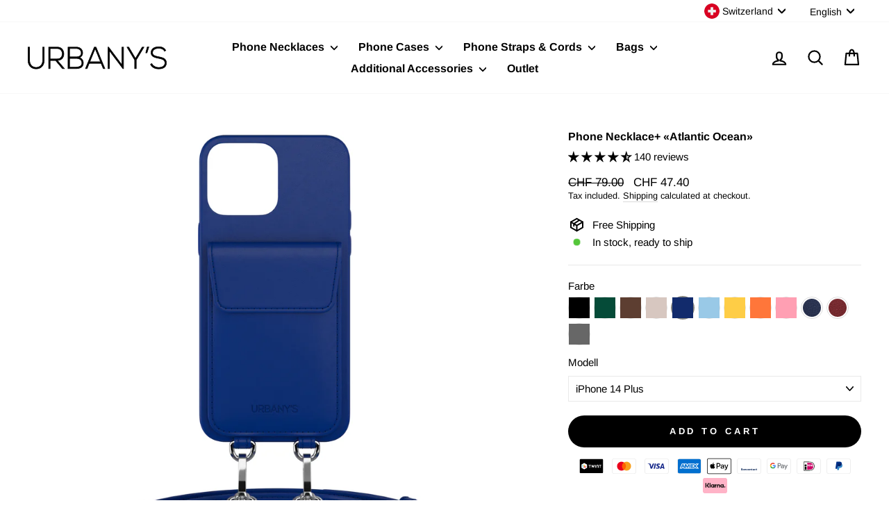

--- FILE ---
content_type: text/html; charset=utf-8
request_url: https://www.urbanys.eu/en/products/handykette-plus-atlantic-ocean
body_size: 84096
content:
<!doctype html>
<html class="no-js" lang="en" dir="ltr">
<head>
	
  <!-- Microsoft UET Tag -->
<script>
  (function(w,d,t,r,u){
    var f,n,i;
    w[u]=w[u]||[],f=function(){
      var o={ti:"343180113"};
      o.q=w[u],w[u]=new UET(o),w[u].push("pageLoad")
    },
    n=d.createElement(t),n.src=r,n.async=1,n.onload=n.onreadystatechange=function(){
      var s=this.readyState;s&&s!=="loaded"&&s!=="complete"||(f(),n.onload=n.onreadystatechange=null)
    },
    i=d.getElementsByTagName(t)[0],i.parentNode.insertBefore(n,i)
  })(window,document,"script","//bat.bing.com/bat.js","uetq");
</script>
<noscript>
  <img src="//bat.bing.com/action/0?ti=343180113&Ver=2" height="0" width="0" style="display:none; visibility: hidden;" />
</noscript>
<!-- End UET Tag -->


<script type="text/javascript">
  (function(c,l,a,r,i,t,y){
      c[a]=c[a]||function(){(c[a].q=c[a].q||[]).push(arguments)};
      t=l.createElement(r);t.async=1;t.src="https://www.clarity.ms/tag/"+i;
      y=l.getElementsByTagName(r)[0];y.parentNode.insertBefore(t,y);
  })(window, document, "clarity", "script", "sbm67ksa3q");
</script>

<style data-shopify>
.collection-sidebar__group--2 {
  display: block;
}
</style>
  
<!-- Google Consent Mode V2 Consentmo -->
  <script id="consentmo-gcmv2-integration">
  /*
  * Options:
  * - true: set default consent for all regions
  * - false: set default consent when the cookie bar active
  */
  const isSetDefaultConsent = true;

  window.dataLayer = window.dataLayer || [];
  function gtag(){dataLayer.push(arguments);}

  const getCsmCookie = (cookieName) => (document.cookie.split(';').map(c => c.trim()).find(c => c.startsWith(`${cookieName}=`))?.split('=')[1] ?? undefined);
  const getCsmStorage = () => {
    try {
      const storage = localStorage.getItem('gdprCache');
      if (!storage) return undefined;
      const parsed = JSON.parse(storage);
      const settings = parsed.getCookieConsentSettings && JSON.parse(parsed.getCookieConsentSettings);
      return {
        settings,
        cookieConsentName: `cookieconsent_status${settings?.cookie_name || ''}`
      };
    } catch {
      return undefined;
    }
  }

  const csmStorage = getCsmStorage();
  const cookieName = csmStorage?.cookieConsentName || 'cookieconsent_status';
  const csmCookieConsent = getCsmCookie(cookieName);
  const csmCookiePreferences = getCsmCookie('cookieconsent_preferences_disabled');

  if (isSetDefaultConsent) {
    let consentValues = {
      analytics: 'denied',
      marketing: 'denied',
      functionality: 'denied',
    };
    let adsDataRedaction = false;
    let urlPassthrough = false;

    if (csmCookieConsent && csmCookiePreferences !== undefined) {
      consentValues.analytics = csmCookiePreferences.indexOf('analytics') >= 0 ? 'denied' : 'granted';
      consentValues.marketing = csmCookiePreferences.indexOf('marketing') >= 0 ? 'denied' : 'granted';
      consentValues.functionality = csmCookiePreferences.indexOf('functionality') >= 0 ? 'denied' : 'granted';

      if (csmStorage && csmStorage?.settings?.gcm_options?.state == '1') {
        adsDataRedaction = csmStorage.settings.gcm_options?.ads_data_redaction || false;
        urlPassthrough = csmStorage.settings.gcm_options?.url_passthrough || false;
      }
    }

    gtag('consent', 'default', {
      ad_storage: consentValues.marketing,
      ad_personalization: consentValues.marketing,
      ad_user_data: consentValues.marketing,
      analytics_storage: consentValues.analytics,
      functionality_storage: consentValues.functionality,
      personalization_storage: consentValues.functionality,
      security_storage: 'granted',
      wait_for_update: 1500
    });
    gtag('set', 'ads_data_redaction', adsDataRedaction);
    gtag('set', 'url_passthrough', urlPassthrough);
  }

  document.addEventListener('consentmoSignal', function(event) {
    const csmSignal = event.detail;
    const consentState = csmSignal.integration?.gcm?.isEnabled ? csmSignal.integration.gcm.state : csmSignal.state;

    gtag('consent', (!isSetDefaultConsent ? 'default' : 'update'), consentState);
    if (csmSignal.integration?.gcm?.isEnabled) {
      gtag('set', 'ads_data_redaction', csmSignal.integration.gcm.adsDataRedaction);
      gtag('set', 'url_passthrough', csmSignal.integration.gcm.urlPassthrough);
    }
  });
</script>

  <script id="pandectes-rules">   /* PANDECTES-GDPR: DO NOT MODIFY AUTO GENERATED CODE OF THIS SCRIPT */      window.PandectesSettings = {"store":{"id":4753031266,"plan":"plus","theme":"LIVE","primaryLocale":"de","adminMode":false},"tsPublished":1712035018,"declaration":{"showPurpose":false,"showProvider":false,"declIntroText":"Wir verwenden Cookies, um die Funktionalität der Website zu optimieren, die Leistung zu analysieren und Ihnen ein personalisiertes Erlebnis zu bieten. Einige Cookies sind für den ordnungsgemäßen Betrieb der Website unerlässlich. Diese Cookies können nicht deaktiviert werden. In diesem Fenster können Sie Ihre Präferenzen für Cookies verwalten.","showDateGenerated":true},"language":{"languageMode":"Multilingual","fallbackLanguage":"de","languageDetection":"locale","languagesSupported":["en"]},"texts":{"managed":{"headerText":{"de":"Deine Privatsphäre ist uns wichtig.","en":"We respect your privacy"},"consentText":{"de":"Wir verwenden Cookies, um dir das beste Erlebnis in unserem Shop bieten zu können.","en":"This website uses cookies to ensure you get the best experience."},"dismissButtonText":{"de":"Okay","en":"Ok"},"linkText":{"de":"mehr erfahren","en":"Learn more"},"imprintText":{"de":"Impressum","en":"Imprint"},"preferencesButtonText":{"de":"Einstellungen","en":"Preferences"},"allowButtonText":{"de":"Akzeptieren","en":"Accept"},"denyButtonText":{"de":"Ablehnen","en":"Decline"},"leaveSiteButtonText":{"de":"Diese Seite verlassen","en":"Leave this site"},"cookiePolicyText":{"de":"Cookie-Richtlinie","en":"Cookie policy"},"preferencesPopupTitleText":{"de":"Einwilligungseinstellungen verwalten","en":"Manage consent preferences"},"preferencesPopupIntroText":{"de":"Wir verwenden Cookies, um die Funktionalität der Website zu optimieren, die Leistung zu analysieren und Ihnen ein personalisiertes Erlebnis zu bieten. Einige Cookies sind für den ordnungsgemäßen Betrieb der Website unerlässlich. Diese Cookies können nicht deaktiviert werden. In diesem Fenster können Sie Ihre Präferenzen für Cookies verwalten.","en":"We use cookies to optimize website functionality, analyze the performance, and provide personalized experience to you. Some cookies are essential to make the website operate and function correctly. Those cookies cannot be disabled. In this window you can manage your preference of cookies."},"preferencesPopupCloseButtonText":{"de":"Schließen","en":"Close"},"preferencesPopupAcceptAllButtonText":{"de":"Alles Akzeptieren","en":"Accept all"},"preferencesPopupRejectAllButtonText":{"de":"Alles ablehnen","en":"Reject all"},"preferencesPopupSaveButtonText":{"de":"Auswahl speichern","en":"Save preferences"},"accessSectionTitleText":{"de":"Datenübertragbarkeit","en":"Data portability"},"accessSectionParagraphText":{"de":"Sie haben das Recht, jederzeit auf Ihre Daten zuzugreifen.","en":"You have the right to request access to your data at any time."},"rectificationSectionTitleText":{"de":"Datenberichtigung","en":"Data Rectification"},"rectificationSectionParagraphText":{"de":"Sie haben das Recht, die Aktualisierung Ihrer Daten zu verlangen, wann immer Sie dies für angemessen halten.","en":"You have the right to request your data to be updated whenever you think it is appropriate."},"erasureSectionTitleText":{"de":"Recht auf Vergessenwerden","en":"Right to be forgotten"},"erasureSectionParagraphText":{"de":"Sie haben das Recht, die Löschung aller Ihrer Daten zu verlangen. Danach können Sie nicht mehr auf Ihr Konto zugreifen.","en":"You have the right to ask all your data to be erased. After that, you will no longer be able to access your account."},"declIntroText":{"de":"Wir verwenden Cookies, um die Funktionalität der Website zu optimieren, die Leistung zu analysieren und Ihnen ein personalisiertes Erlebnis zu bieten. Einige Cookies sind für den ordnungsgemäßen Betrieb der Website unerlässlich. Diese Cookies können nicht deaktiviert werden. In diesem Fenster können Sie Ihre Präferenzen für Cookies verwalten.","en":"We use cookies to optimize website functionality, analyze the performance, and provide personalized experience to you. Some cookies are essential to make the website operate and function correctly. Those cookies cannot be disabled. In this window you can manage your preference of cookies."}},"categories":{"strictlyNecessaryCookiesTitleText":{"de":"Unbedingt erforderlich","en":"Strictly necessary cookies"},"functionalityCookiesTitleText":{"de":"Funktionale Cookies","en":"Functional cookies"},"performanceCookiesTitleText":{"de":"Performance-Cookies","en":"Performance cookies"},"targetingCookiesTitleText":{"de":"Targeting-Cookies","en":"Targeting cookies"},"unclassifiedCookiesTitleText":{"de":"Unklassifizierte Cookies","en":"Unclassified cookies"},"strictlyNecessaryCookiesDescriptionText":{"de":"Diese Cookies sind unerlässlich, damit Sie sich auf der Website bewegen und ihre Funktionen nutzen können, z. B. den Zugriff auf sichere Bereiche der Website. Ohne diese Cookies kann die Website nicht richtig funktionieren.","en":"These cookies are essential in order to enable you to move around the website and use its features, such as accessing secure areas of the website. The website cannot function properly without these cookies."},"functionalityCookiesDescriptionText":{"de":"Diese Cookies ermöglichen es der Website, verbesserte Funktionalität und Personalisierung bereitzustellen. Sie können von uns oder von Drittanbietern gesetzt werden, deren Dienste wir auf unseren Seiten hinzugefügt haben. Wenn Sie diese Cookies nicht zulassen, funktionieren einige oder alle dieser Dienste möglicherweise nicht richtig.","en":"These cookies enable the site to provide enhanced functionality and personalisation. They may be set by us or by third party providers whose services we have added to our pages. If you do not allow these cookies then some or all of these services may not function properly."},"performanceCookiesDescriptionText":{"de":"Diese Cookies ermöglichen es uns, die Leistung unserer Website zu überwachen und zu verbessern. Sie ermöglichen es uns beispielsweise, Besuche zu zählen, Verkehrsquellen zu identifizieren und zu sehen, welche Teile der Website am beliebtesten sind.","en":"These cookies enable us to monitor and improve the performance of our website. For example, they allow us to count visits, identify traffic sources and see which parts of the site are most popular."},"targetingCookiesDescriptionText":{"de":"Diese Cookies können von unseren Werbepartnern über unsere Website gesetzt werden. Sie können von diesen Unternehmen verwendet werden, um ein Profil Ihrer Interessen zu erstellen und Ihnen relevante Werbung auf anderen Websites anzuzeigen. Sie speichern keine direkten personenbezogenen Daten, sondern basieren auf der eindeutigen Identifizierung Ihres Browsers und Ihres Internetgeräts. Wenn Sie diese Cookies nicht zulassen, erleben Sie weniger zielgerichtete Werbung.","en":"These cookies may be set through our site by our advertising partners. They may be used by those companies to build a profile of your interests and show you relevant adverts on other sites.    They do not store directly personal information, but are based on uniquely identifying your browser and internet device. If you do not allow these cookies, you will experience less targeted advertising."},"unclassifiedCookiesDescriptionText":{"de":"Unklassifizierte Cookies sind Cookies, die wir gerade zusammen mit den Anbietern einzelner Cookies klassifizieren.","en":"Unclassified cookies are cookies that we are in the process of classifying, together with the providers of individual cookies."}},"auto":{"declName":{"de":"Name","en":"Name"},"declPath":{"de":"Weg","en":"Path"},"declType":{"de":"Typ","en":"Type"},"declDomain":{"de":"Domain","en":"Domain"},"declPurpose":{"de":"Zweck","en":"Purpose"},"declProvider":{"de":"Anbieter","en":"Provider"},"declRetention":{"de":"Speicherdauer","en":"Retention"},"declFirstParty":{"de":"Erstanbieter","en":"First-party"},"declThirdParty":{"de":"Drittanbieter","en":"Third-party"},"declSeconds":{"de":"Sekunden","en":"seconds"},"declMinutes":{"de":"Minuten","en":"minutes"},"declHours":{"de":"Std.","en":"hours"},"declDays":{"de":"Tage","en":"days"},"declMonths":{"de":"Monate","en":"months"},"declYears":{"de":"Jahre","en":"years"},"declSession":{"de":"Sitzung","en":"Session"},"cookiesDetailsText":{"de":"Cookie-Details","en":"Cookies details"},"preferencesPopupAlwaysAllowedText":{"de":"Immer erlaubt","en":"Always allowed"},"submitButton":{"de":"einreichen","en":"Submit"},"submittingButton":{"de":"Senden...","en":"Submitting..."},"cancelButton":{"de":"Abbrechen","en":"Cancel"},"guestsSupportInfoText":{"de":"Bitte loggen Sie sich mit Ihrem Kundenkonto ein, um fortzufahren.","en":"Please login with your customer account to further proceed."},"guestsSupportEmailPlaceholder":{"de":"E-Mail-Addresse","en":"E-mail address"},"guestsSupportEmailValidationError":{"de":"Email ist ungültig","en":"Email is not valid"},"guestsSupportEmailSuccessTitle":{"de":"Vielen Dank für die Anfrage","en":"Thank you for your request"},"guestsSupportEmailFailureTitle":{"de":"Ein Problem ist aufgetreten","en":"A problem occurred"},"guestsSupportEmailSuccessMessage":{"de":"Wenn Sie als Kunde dieses Shops registriert sind, erhalten Sie in Kürze eine E-Mail mit Anweisungen zum weiteren Vorgehen.","en":"If you are registered as a customer of this store, you will soon receive an email with instructions on how to proceed."},"guestsSupportEmailFailureMessage":{"de":"Ihre Anfrage wurde nicht übermittelt. Bitte versuchen Sie es erneut und wenn das Problem weiterhin besteht, wenden Sie sich an den Shop-Inhaber, um Hilfe zu erhalten.","en":"Your request was not submitted. Please try again and if problem persists, contact store owner for assistance."},"confirmationSuccessTitle":{"de":"Ihre Anfrage wurde bestätigt","en":"Your request is verified"},"confirmationFailureTitle":{"de":"Ein Problem ist aufgetreten","en":"A problem occurred"},"confirmationSuccessMessage":{"de":"Wir werden uns in Kürze zu Ihrem Anliegen bei Ihnen melden.","en":"We will soon get back to you as to your request."},"confirmationFailureMessage":{"de":"Ihre Anfrage wurde nicht bestätigt. Bitte versuchen Sie es erneut und wenn das Problem weiterhin besteht, wenden Sie sich an den Ladenbesitzer, um Hilfe zu erhalten","en":"Your request was not verified. Please try again and if problem persists, contact store owner for assistance"},"consentSectionTitleText":{"de":"Ihre Cookie-Einwilligung","en":"Your cookie consent"},"consentSectionNoConsentText":{"de":"Sie haben der Cookie-Richtlinie dieser Website nicht zugestimmt.","en":"You have not consented to the cookies policy of this website."},"consentSectionConsentedText":{"de":"Sie haben der Cookie-Richtlinie dieser Website zugestimmt am","en":"You consented to the cookies policy of this website on"},"consentStatus":{"de":"Einwilligungspräferenz","en":"Consent preference"},"consentDate":{"de":"Zustimmungsdatum","en":"Consent date"},"consentId":{"de":"Einwilligungs-ID","en":"Consent ID"},"consentSectionChangeConsentActionText":{"de":"Einwilligungspräferenz ändern","en":"Change consent preference"},"accessSectionGDPRRequestsActionText":{"de":"Anfragen betroffener Personen","en":"Data subject requests"},"accessSectionAccountInfoActionText":{"de":"persönliche Daten","en":"Personal data"},"accessSectionOrdersRecordsActionText":{"de":"Aufträge","en":"Orders"},"accessSectionDownloadReportActionText":{"de":"Alles herunterladen","en":"Request export"},"rectificationCommentPlaceholder":{"de":"Beschreiben Sie, was Sie aktualisieren möchten","en":"Describe what you want to be updated"},"rectificationCommentValidationError":{"de":"Kommentar ist erforderlich","en":"Comment is required"},"rectificationSectionEditAccountActionText":{"de":"Fordern Sie ein Update an","en":"Request an update"},"erasureSectionRequestDeletionActionText":{"de":"Löschung personenbezogener Daten anfordern","en":"Request personal data deletion"}}},"library":{"previewMode":false,"fadeInTimeout":0,"defaultBlocked":7,"showLink":false,"showImprintLink":false,"enabled":true,"cookie":{"name":"_pandectes_gdpr","expiryDays":365,"secure":true,"domain":""},"dismissOnScroll":false,"dismissOnWindowClick":false,"dismissOnTimeout":false,"palette":{"popup":{"background":"#FFFFFF","backgroundForCalculations":{"a":1,"b":255,"g":255,"r":255},"text":"#000000"},"button":{"background":"transparent","backgroundForCalculations":{"a":1,"b":255,"g":255,"r":255},"text":"#000000","textForCalculation":{"a":1,"b":0,"g":0,"r":0},"border":"#000000"}},"content":{"href":"https://www.urbanys.ch/pages/datenschutzerklarung","imprintHref":"https://www.urbanys.ch/pages/impressum","close":"&#10005;","target":"","logo":"<img class=\"cc-banner-logo\" height=\"38\" width=\"38\" src=\"https://cdn.shopify.com/s/files/1/0047/5303/1266/t/58/assets/pandectes-logo.png?v=1701327543\" alt=\"URBANY‘S\" />"},"window":"<div role=\"dialog\" aria-live=\"polite\" aria-label=\"cookieconsent\" aria-describedby=\"cookieconsent:desc\" id=\"pandectes-banner\" class=\"cc-window-wrapper cc-bottom-left-wrapper\"><div class=\"pd-cookie-banner-window cc-window {{classes}}\"><!--googleoff: all-->{{children}}<!--googleon: all--></div></div>","compliance":{"opt-both":"<div class=\"cc-compliance cc-highlight\">{{deny}}{{allow}}</div>"},"type":"opt-both","layouts":{"basic":"{{logo}}{{header}}{{message}}{{compliance}}{{close}}"},"position":"bottom-left","theme":"wired","revokable":false,"animateRevokable":false,"revokableReset":false,"revokableLogoUrl":"https://cdn.shopify.com/s/files/1/0047/5303/1266/t/58/assets/pandectes-reopen-logo.png?v=1701327543","revokablePlacement":"bottom-left","revokableMarginHorizontal":15,"revokableMarginVertical":15,"static":false,"autoAttach":true,"hasTransition":true,"blacklistPage":[""]},"geolocation":{"brOnly":false,"caOnly":false,"chOnly":false,"euOnly":false,"jpOnly":false,"thOnly":false,"canadaOnly":false,"globalVisibility":true},"dsr":{"guestsSupport":false,"accessSectionDownloadReportAuto":false},"banner":{"resetTs":1700151881,"extraCss":"        .cc-banner-logo {max-width: 24em!important;}    @media(min-width: 768px) {.cc-window.cc-floating{max-width: 24em!important;width: 24em!important;}}    .cc-message, .pd-cookie-banner-window .cc-header, .cc-logo {text-align: center}    .cc-window-wrapper{z-index: 2147483647;}    .cc-window{z-index: 2147483647;font-family: inherit;}    .pd-cookie-banner-window .cc-header{font-family: inherit;}    .pd-cp-ui{font-family: inherit; background-color: #FFFFFF;color:#000000;}    button.pd-cp-btn, a.pd-cp-btn{}    input + .pd-cp-preferences-slider{background-color: rgba(0, 0, 0, 0.3)}    .pd-cp-scrolling-section::-webkit-scrollbar{background-color: rgba(0, 0, 0, 0.3)}    input:checked + .pd-cp-preferences-slider{background-color: rgba(0, 0, 0, 1)}    .pd-cp-scrolling-section::-webkit-scrollbar-thumb {background-color: rgba(0, 0, 0, 1)}    .pd-cp-ui-close{color:#000000;}    .pd-cp-preferences-slider:before{background-color: #FFFFFF}    .pd-cp-title:before {border-color: #000000!important}    .pd-cp-preferences-slider{background-color:#000000}    .pd-cp-toggle{color:#000000!important}    @media(max-width:699px) {.pd-cp-ui-close-top svg {fill: #000000}}    .pd-cp-toggle:hover,.pd-cp-toggle:visited,.pd-cp-toggle:active{color:#000000!important}    .pd-cookie-banner-window {box-shadow: 0 0 18px rgb(0 0 0 / 20%);}  ","customJavascript":null,"showPoweredBy":false,"hybridStrict":false,"cookiesBlockedByDefault":"7","isActive":true,"implicitSavePreferences":false,"cookieIcon":false,"blockBots":false,"showCookiesDetails":false,"hasTransition":true,"blockingPage":false,"showOnlyLandingPage":false,"leaveSiteUrl":"https://www.google.com","linkRespectStoreLang":false},"cookies":{"0":[{"name":"secure_customer_sig","domain":"www.urbanys.ch","path":"/","provider":"Shopify","firstParty":true,"retention":"1 year(s)","expires":1,"unit":"declYears","purpose":{"de":"Wird im Zusammenhang mit dem Kundenlogin verwendet.","en":"Used in connection with customer login."}},{"name":"localization","domain":"www.urbanys.ch","path":"/","provider":"Shopify","firstParty":true,"retention":"1 year(s)","expires":1,"unit":"declYears","purpose":{"de":"Lokalisierung von Shopify-Shops","en":"Shopify store localization"}},{"name":"_cmp_a","domain":".urbanys.ch","path":"/","provider":"Shopify","firstParty":false,"retention":"1 day(s)","expires":1,"unit":"declDays","purpose":{"de":"Wird zum Verwalten der Datenschutzeinstellungen des Kunden verwendet.","en":"Used for managing customer privacy settings."}},{"name":"keep_alive","domain":"www.urbanys.ch","path":"/","provider":"Shopify","firstParty":true,"retention":"30 minute(s)","expires":30,"unit":"declMinutes","purpose":{"de":"Wird im Zusammenhang mit der Käuferlokalisierung verwendet.","en":"Used in connection with buyer localization."}},{"name":"_secure_session_id","domain":"www.urbanys.ch","path":"/","provider":"Shopify","firstParty":true,"retention":"1 day(s)","expires":1,"unit":"declDays","purpose":{"de":"Wird in Verbindung mit der Navigation durch eine Storefront verwendet.","en":"Used in connection with navigation through a storefront."}},{"name":"cookietest","domain":"www.urbanys.ch","path":"/","provider":"Shopify","firstParty":true,"retention":"Session","expires":1,"unit":"declSeconds","purpose":{"en":"Used to ensure our systems are working correctly.","de":"Used to ensure our systems are working correctly."}}],"1":[],"2":[{"name":"_shopify_y","domain":".urbanys.ch","path":"/","provider":"Shopify","firstParty":false,"retention":"1 year(s)","expires":1,"unit":"declYears","purpose":{"de":"Shopify-Analysen.","en":"Shopify analytics."}},{"name":"_shopify_s","domain":".urbanys.ch","path":"/","provider":"Shopify","firstParty":false,"retention":"30 minute(s)","expires":30,"unit":"declMinutes","purpose":{"de":"Shopify-Analysen.","en":"Shopify analytics."}},{"name":"_landing_page","domain":".urbanys.ch","path":"/","provider":"Shopify","firstParty":false,"retention":"2 ","expires":2,"unit":"declSession","purpose":{"de":"Verfolgt Zielseiten.","en":"Tracks landing pages."}},{"name":"_shopify_sa_t","domain":".urbanys.ch","path":"/","provider":"Shopify","firstParty":false,"retention":"30 minute(s)","expires":30,"unit":"declMinutes","purpose":{"de":"Shopify-Analysen in Bezug auf Marketing und Empfehlungen.","en":"Shopify analytics relating to marketing & referrals."}},{"name":"_orig_referrer","domain":".urbanys.ch","path":"/","provider":"Shopify","firstParty":false,"retention":"2 ","expires":2,"unit":"declSession","purpose":{"de":"Verfolgt Zielseiten.","en":"Tracks landing pages."}},{"name":"_shopify_sa_p","domain":".urbanys.ch","path":"/","provider":"Shopify","firstParty":false,"retention":"30 minute(s)","expires":30,"unit":"declMinutes","purpose":{"de":"Shopify-Analysen in Bezug auf Marketing und Empfehlungen.","en":"Shopify analytics relating to marketing & referrals."}},{"name":"_gid","domain":".urbanys.ch","path":"/","provider":"Google","firstParty":false,"retention":"1 day(s)","expires":1,"unit":"declDays","purpose":{"de":"Cookie wird von Google Analytics platziert, um Seitenaufrufe zu zählen und zu verfolgen.","en":"Cookie is placed by Google Analytics to count and track pageviews."}},{"name":"_gat","domain":".urbanys.ch","path":"/","provider":"Google","firstParty":false,"retention":"1 minute(s)","expires":1,"unit":"declMinutes","purpose":{"de":"Cookie wird von Google Analytics platziert, um Anfragen von Bots zu filtern.","en":"Cookie is placed by Google Analytics to filter requests from bots."}},{"name":"_ga","domain":".urbanys.ch","path":"/","provider":"Google","firstParty":false,"retention":"1 year(s)","expires":1,"unit":"declYears","purpose":{"de":"Cookie wird von Google Analytics mit unbekannter Funktionalität gesetzt","en":"Cookie is set by Google Analytics with unknown functionality"}},{"name":"_shopify_d","domain":"ch","path":"/","provider":"Shopify","firstParty":false,"retention":"Session","expires":1,"unit":"declSeconds","purpose":{"de":"Shopify-Analysen.","en":"Shopify analytics."}},{"name":"_shopify_d","domain":"urbanys.ch","path":"/","provider":"Shopify","firstParty":false,"retention":"Session","expires":1,"unit":"declSeconds","purpose":{"de":"Shopify-Analysen.","en":"Shopify analytics."}},{"name":"_ga_8Y2YSLNVYY","domain":".urbanys.ch","path":"/","provider":"Google","firstParty":false,"retention":"1 year(s)","expires":1,"unit":"declYears","purpose":{"de":""}},{"name":"_ga_LSNB32WB69","domain":".urbanys.ch","path":"/","provider":"Google","firstParty":false,"retention":"1 year(s)","expires":1,"unit":"declYears","purpose":{"de":""}}],"4":[{"name":"soundestID","domain":".urbanys.ch","path":"/","provider":"Omnisend","firstParty":false,"retention":"Session","expires":-54,"unit":"declYears","purpose":{"de":"Wird verwendet, um einen anonymen Kontakt zu identifizieren.","en":"Used to identify an anonymous contact."}},{"name":"omnisendSessionID","domain":".urbanys.ch","path":"/","provider":"Omnisend","firstParty":false,"retention":"30 minute(s)","expires":30,"unit":"declMinutes","purpose":{"de":"Wird verwendet, um eine Sitzung eines anonymen Kontakts oder eines Kontakts zu identifizieren.","en":"Used to identify a session of an anonymous contact or a contact."}},{"name":"_gcl_au","domain":".urbanys.ch","path":"/","provider":"Google","firstParty":false,"retention":"3 month(s)","expires":3,"unit":"declMonths","purpose":{"de":"Cookie wird von Google Tag Manager platziert, um Conversions zu verfolgen.","en":"Cookie is placed by Google Tag Manager to track conversions."}},{"name":"_fbp","domain":".urbanys.ch","path":"/","provider":"Facebook","firstParty":false,"retention":"3 month(s)","expires":3,"unit":"declMonths","purpose":{"de":"Cookie wird von Facebook platziert, um Besuche auf Websites zu verfolgen.","en":"Cookie is placed by Facebook to track visits across websites."}},{"name":"test_cookie","domain":".doubleclick.net","path":"/","provider":"Google","firstParty":false,"retention":"15 minute(s)","expires":15,"unit":"declMinutes","purpose":{"de":"Um die Aktionen der Besucher zu messen, nachdem sie sich durch eine Anzeige geklickt haben. Verfällt nach jedem Besuch.","en":"To measure the visitors’ actions after they click through from an advert. Expires after each visit."}},{"name":"IDE","domain":".doubleclick.net","path":"/","provider":"Google","firstParty":false,"retention":"1 year(s)","expires":1,"unit":"declYears","purpose":{"de":"Um die Aktionen der Besucher zu messen, nachdem sie sich durch eine Anzeige geklickt haben. Verfällt nach 1 Jahr.","en":"To measure the visitors’ actions after they click through from an advert. Expires after 1 year."}}],"8":[{"name":"__mh_tt_s","domain":"t.urbanys.ch","path":"/v1/lst","provider":"Unknown","firstParty":false,"retention":"1 year(s)","expires":1,"unit":"declYears","purpose":{"de":""}},{"name":"_ttp","domain":".tiktok.com","path":"/","provider":"Unknown","firstParty":false,"retention":"1 year(s)","expires":1,"unit":"declYears","purpose":{"de":"","en":"To measure and improve the performance of your advertising campaigns and to personalize the user's experience (including ads) on TikTok."}},{"name":"omnisendShopifyCart","domain":".urbanys.ch","path":"/","provider":"Unknown","firstParty":false,"retention":"Session","expires":-54,"unit":"declYears","purpose":{"de":""}},{"name":"page-views","domain":".urbanys.ch","path":"/","provider":"Unknown","firstParty":false,"retention":"Session","expires":-54,"unit":"declYears","purpose":{"de":""}},{"name":"_tt_enable_cookie","domain":".urbanys.ch","path":"/","provider":"Unknown","firstParty":false,"retention":"1 year(s)","expires":1,"unit":"declYears","purpose":{"de":"","en":"Used to identify a visitor."}},{"name":"wpm-domain-test","domain":"ch","path":"/","provider":"Unknown","firstParty":false,"retention":"Session","expires":1,"unit":"declSeconds","purpose":{"de":"","en":"Used to test the storage of parameters about products added to the cart or payment currency"}},{"name":"_ttp","domain":".urbanys.ch","path":"/","provider":"Unknown","firstParty":false,"retention":"1 year(s)","expires":1,"unit":"declYears","purpose":{"de":"","en":"To measure and improve the performance of your advertising campaigns and to personalize the user's experience (including ads) on TikTok."}},{"name":"wpm-domain-test","domain":"urbanys.ch","path":"/","provider":"Unknown","firstParty":false,"retention":"Session","expires":1,"unit":"declSeconds","purpose":{"de":"","en":"Used to test the storage of parameters about products added to the cart or payment currency"}},{"name":"wpm-domain-test","domain":"www.urbanys.ch","path":"/","provider":"Unknown","firstParty":true,"retention":"Session","expires":1,"unit":"declSeconds","purpose":{"de":"","en":"Used to test the storage of parameters about products added to the cart or payment currency"}}]},"blocker":{"isActive":false,"googleConsentMode":{"id":"","analyticsId":"","isActive":false,"adStorageCategory":4,"analyticsStorageCategory":2,"personalizationStorageCategory":1,"functionalityStorageCategory":1,"customEvent":true,"securityStorageCategory":0,"redactData":true,"urlPassthrough":false},"facebookPixel":{"id":"","isActive":false,"ldu":false},"rakuten":{"isActive":false,"cmp":false,"ccpa":false},"gpcIsActive":false,"defaultBlocked":7,"patterns":{"whiteList":[],"blackList":{"1":[],"2":[],"4":[],"8":[]},"iframesWhiteList":[],"iframesBlackList":{"1":[],"2":[],"4":[],"8":[]},"beaconsWhiteList":[],"beaconsBlackList":{"1":[],"2":[],"4":[],"8":[]}}}}      !function(){"use strict";window.PandectesRules=window.PandectesRules||{},window.PandectesRules.manualBlacklist={1:[],2:[],4:[]},window.PandectesRules.blacklistedIFrames={1:[],2:[],4:[]},window.PandectesRules.blacklistedCss={1:[],2:[],4:[]},window.PandectesRules.blacklistedBeacons={1:[],2:[],4:[]};var e="javascript/blocked",t="_pandectes_gdpr";function n(e){return new RegExp(e.replace(/[/\\.+?$()]/g,"\\$&").replace("*","(.*)"))}var a=function(e){try{return JSON.parse(e)}catch(e){return!1}},r=function(e){var t=arguments.length>1&&void 0!==arguments[1]?arguments[1]:"log",n=new URLSearchParams(window.location.search);n.get("log")&&console[t]("PandectesRules: ".concat(e))};function o(e){var t=document.createElement("script");t.async=!0,t.src=e,document.head.appendChild(t)}function i(e,t){var n=Object.keys(e);if(Object.getOwnPropertySymbols){var a=Object.getOwnPropertySymbols(e);t&&(a=a.filter((function(t){return Object.getOwnPropertyDescriptor(e,t).enumerable}))),n.push.apply(n,a)}return n}function s(e){for(var t=1;t<arguments.length;t++){var n=null!=arguments[t]?arguments[t]:{};t%2?i(Object(n),!0).forEach((function(t){l(e,t,n[t])})):Object.getOwnPropertyDescriptors?Object.defineProperties(e,Object.getOwnPropertyDescriptors(n)):i(Object(n)).forEach((function(t){Object.defineProperty(e,t,Object.getOwnPropertyDescriptor(n,t))}))}return e}function c(e){return c="function"==typeof Symbol&&"symbol"==typeof Symbol.iterator?function(e){return typeof e}:function(e){return e&&"function"==typeof Symbol&&e.constructor===Symbol&&e!==Symbol.prototype?"symbol":typeof e},c(e)}function l(e,t,n){return t in e?Object.defineProperty(e,t,{value:n,enumerable:!0,configurable:!0,writable:!0}):e[t]=n,e}function d(e,t){return function(e){if(Array.isArray(e))return e}(e)||function(e,t){var n=null==e?null:"undefined"!=typeof Symbol&&e[Symbol.iterator]||e["@@iterator"];if(null==n)return;var a,r,o=[],i=!0,s=!1;try{for(n=n.call(e);!(i=(a=n.next()).done)&&(o.push(a.value),!t||o.length!==t);i=!0);}catch(e){s=!0,r=e}finally{try{i||null==n.return||n.return()}finally{if(s)throw r}}return o}(e,t)||f(e,t)||function(){throw new TypeError("Invalid attempt to destructure non-iterable instance.\nIn order to be iterable, non-array objects must have a [Symbol.iterator]() method.")}()}function u(e){return function(e){if(Array.isArray(e))return p(e)}(e)||function(e){if("undefined"!=typeof Symbol&&null!=e[Symbol.iterator]||null!=e["@@iterator"])return Array.from(e)}(e)||f(e)||function(){throw new TypeError("Invalid attempt to spread non-iterable instance.\nIn order to be iterable, non-array objects must have a [Symbol.iterator]() method.")}()}function f(e,t){if(e){if("string"==typeof e)return p(e,t);var n=Object.prototype.toString.call(e).slice(8,-1);return"Object"===n&&e.constructor&&(n=e.constructor.name),"Map"===n||"Set"===n?Array.from(e):"Arguments"===n||/^(?:Ui|I)nt(?:8|16|32)(?:Clamped)?Array$/.test(n)?p(e,t):void 0}}function p(e,t){(null==t||t>e.length)&&(t=e.length);for(var n=0,a=new Array(t);n<t;n++)a[n]=e[n];return a}var g=window.PandectesRulesSettings||window.PandectesSettings,y=!(void 0===window.dataLayer||!Array.isArray(window.dataLayer)||!window.dataLayer.some((function(e){return"pandectes_full_scan"===e.event}))),h=function(){var e,n=arguments.length>0&&void 0!==arguments[0]?arguments[0]:t,r="; "+document.cookie,o=r.split("; "+n+"=");if(o.length<2)e={};else{var i=o.pop(),s=i.split(";");e=window.atob(s.shift())}var c=a(e);return!1!==c?c:e}(),v=g.banner.isActive,w=g.blocker,m=w.defaultBlocked,b=w.patterns,k=h&&null!==h.preferences&&void 0!==h.preferences?h.preferences:null,_=y?0:v?null===k?m:k:0,L={1:0==(1&_),2:0==(2&_),4:0==(4&_)},S=b.blackList,C=b.whiteList,P=b.iframesBlackList,A=b.iframesWhiteList,E=b.beaconsBlackList,O=b.beaconsWhiteList,B={blackList:[],whiteList:[],iframesBlackList:{1:[],2:[],4:[],8:[]},iframesWhiteList:[],beaconsBlackList:{1:[],2:[],4:[],8:[]},beaconsWhiteList:[]};[1,2,4].map((function(e){var t;L[e]||((t=B.blackList).push.apply(t,u(S[e].length?S[e].map(n):[])),B.iframesBlackList[e]=P[e].length?P[e].map(n):[],B.beaconsBlackList[e]=E[e].length?E[e].map(n):[])})),B.whiteList=C.length?C.map(n):[],B.iframesWhiteList=A.length?A.map(n):[],B.beaconsWhiteList=O.length?O.map(n):[];var j={scripts:[],iframes:{1:[],2:[],4:[]},beacons:{1:[],2:[],4:[]},css:{1:[],2:[],4:[]}},I=function(t,n){return t&&(!n||n!==e)&&(!B.blackList||B.blackList.some((function(e){return e.test(t)})))&&(!B.whiteList||B.whiteList.every((function(e){return!e.test(t)})))},R=function(e){var t=e.getAttribute("src");return B.blackList&&B.blackList.every((function(e){return!e.test(t)}))||B.whiteList&&B.whiteList.some((function(e){return e.test(t)}))},N=function(e,t){var n=B.iframesBlackList[t],a=B.iframesWhiteList;return e&&(!n||n.some((function(t){return t.test(e)})))&&(!a||a.every((function(t){return!t.test(e)})))},T=function(e,t){var n=B.beaconsBlackList[t],a=B.beaconsWhiteList;return e&&(!n||n.some((function(t){return t.test(e)})))&&(!a||a.every((function(t){return!t.test(e)})))},x=new MutationObserver((function(e){for(var t=0;t<e.length;t++)for(var n=e[t].addedNodes,a=0;a<n.length;a++){var r=n[a],o=r.dataset&&r.dataset.cookiecategory;if(1===r.nodeType&&"LINK"===r.tagName){var i=r.dataset&&r.dataset.href;if(i&&o)switch(o){case"functionality":case"C0001":j.css[1].push(i);break;case"performance":case"C0002":j.css[2].push(i);break;case"targeting":case"C0003":j.css[4].push(i)}}}})),D=new MutationObserver((function(t){for(var n=0;n<t.length;n++)for(var a=t[n].addedNodes,r=function(t){var n=a[t],r=n.src||n.dataset&&n.dataset.src,o=n.dataset&&n.dataset.cookiecategory;if(1===n.nodeType&&"IFRAME"===n.tagName){if(r){var i=!1;N(r,1)||"functionality"===o||"C0001"===o?(i=!0,j.iframes[1].push(r)):N(r,2)||"performance"===o||"C0002"===o?(i=!0,j.iframes[2].push(r)):(N(r,4)||"targeting"===o||"C0003"===o)&&(i=!0,j.iframes[4].push(r)),i&&(n.removeAttribute("src"),n.setAttribute("data-src",r))}}else if(1===n.nodeType&&"IMG"===n.tagName){if(r){var s=!1;T(r,1)?(s=!0,j.beacons[1].push(r)):T(r,2)?(s=!0,j.beacons[2].push(r)):T(r,4)&&(s=!0,j.beacons[4].push(r)),s&&(n.removeAttribute("src"),n.setAttribute("data-src",r))}}else if(1===n.nodeType&&"LINK"===n.tagName){var c=n.dataset&&n.dataset.href;if(c&&o)switch(o){case"functionality":case"C0001":j.css[1].push(c);break;case"performance":case"C0002":j.css[2].push(c);break;case"targeting":case"C0003":j.css[4].push(c)}}else if(1===n.nodeType&&"SCRIPT"===n.tagName){var l=n.type,d=!1;if(I(r,l))d=!0;else if(r&&o)switch(o){case"functionality":case"C0001":d=!0,window.PandectesRules.manualBlacklist[1].push(r);break;case"performance":case"C0002":d=!0,window.PandectesRules.manualBlacklist[2].push(r);break;case"targeting":case"C0003":d=!0,window.PandectesRules.manualBlacklist[4].push(r)}if(d){j.scripts.push([n,l]),n.type=e;n.addEventListener("beforescriptexecute",(function t(a){n.getAttribute("type")===e&&a.preventDefault(),n.removeEventListener("beforescriptexecute",t)})),n.parentElement&&n.parentElement.removeChild(n)}}},o=0;o<a.length;o++)r(o)})),M=document.createElement,z={src:Object.getOwnPropertyDescriptor(HTMLScriptElement.prototype,"src"),type:Object.getOwnPropertyDescriptor(HTMLScriptElement.prototype,"type")};window.PandectesRules.unblockCss=function(e){var t=j.css[e]||[];t.length&&r("Unblocking CSS for ".concat(e)),t.forEach((function(e){var t=document.querySelector('link[data-href^="'.concat(e,'"]'));t.removeAttribute("data-href"),t.href=e})),j.css[e]=[]},window.PandectesRules.unblockIFrames=function(e){var t=j.iframes[e]||[];t.length&&r("Unblocking IFrames for ".concat(e)),B.iframesBlackList[e]=[],t.forEach((function(e){var t=document.querySelector('iframe[data-src^="'.concat(e,'"]'));t.removeAttribute("data-src"),t.src=e})),j.iframes[e]=[]},window.PandectesRules.unblockBeacons=function(e){var t=j.beacons[e]||[];t.length&&r("Unblocking Beacons for ".concat(e)),B.beaconsBlackList[e]=[],t.forEach((function(e){var t=document.querySelector('img[data-src^="'.concat(e,'"]'));t.removeAttribute("data-src"),t.src=e})),j.beacons[e]=[]},window.PandectesRules.unblockInlineScripts=function(e){var t=1===e?"functionality":2===e?"performance":"targeting";document.querySelectorAll('script[type="javascript/blocked"][data-cookiecategory="'.concat(t,'"]')).forEach((function(e){var t=e.textContent;e.parentNode.removeChild(e);var n=document.createElement("script");n.type="text/javascript",n.textContent=t,document.body.appendChild(n)}))},window.PandectesRules.unblock=function(t){t.length<1?(B.blackList=[],B.whiteList=[],B.iframesBlackList=[],B.iframesWhiteList=[]):(B.blackList&&(B.blackList=B.blackList.filter((function(e){return t.every((function(t){return"string"==typeof t?!e.test(t):t instanceof RegExp?e.toString()!==t.toString():void 0}))}))),B.whiteList&&(B.whiteList=[].concat(u(B.whiteList),u(t.map((function(e){if("string"==typeof e){var t=".*"+n(e)+".*";if(B.whiteList.every((function(e){return e.toString()!==t.toString()})))return new RegExp(t)}else if(e instanceof RegExp&&B.whiteList.every((function(t){return t.toString()!==e.toString()})))return e;return null})).filter(Boolean)))));for(var a=document.querySelectorAll('script[type="'.concat(e,'"]')),o=0;o<a.length;o++){var i=a[o];R(i)&&(j.scripts.push([i,"application/javascript"]),i.parentElement.removeChild(i))}var s=0;u(j.scripts).forEach((function(e,t){var n=d(e,2),a=n[0],r=n[1];if(R(a)){for(var o=document.createElement("script"),i=0;i<a.attributes.length;i++){var c=a.attributes[i];"src"!==c.name&&"type"!==c.name&&o.setAttribute(c.name,a.attributes[i].value)}o.setAttribute("src",a.src),o.setAttribute("type",r||"application/javascript"),document.head.appendChild(o),j.scripts.splice(t-s,1),s++}})),0==B.blackList.length&&0===B.iframesBlackList[1].length&&0===B.iframesBlackList[2].length&&0===B.iframesBlackList[4].length&&0===B.beaconsBlackList[1].length&&0===B.beaconsBlackList[2].length&&0===B.beaconsBlackList[4].length&&(r("Disconnecting observers"),D.disconnect(),x.disconnect())};var W,F,U=g.store.adminMode,q=g.blocker,J=q.defaultBlocked;W=function(){!function(){var e=window.Shopify.trackingConsent;if(!1!==e.shouldShowBanner()||null!==k||7!==J)try{var t=U&&!(window.Shopify&&window.Shopify.AdminBarInjector),n={preferences:0==(1&_)||y||t,analytics:0==(2&_)||y||t,marketing:0==(4&_)||y||t};e.firstPartyMarketingAllowed()===n.marketing&&e.analyticsProcessingAllowed()===n.analytics&&e.preferencesProcessingAllowed()===n.preferences||(n.sale_of_data=n.marketing,e.setTrackingConsent(n,(function(e){e&&e.error?r("Shopify.customerPrivacy API - failed to setTrackingConsent"):r("setTrackingConsent(".concat(JSON.stringify(n),")"))})))}catch(e){r("Shopify.customerPrivacy API - exception")}}(),function(){var e=window.Shopify.trackingConsent,t=e.currentVisitorConsent();if(q.gpcIsActive&&"CCPA"===e.getRegulation()&&"no"===t.gpc&&"yes"!==t.sale_of_data){var n={sale_of_data:!1};e.setTrackingConsent(n,(function(e){e&&e.error?r("Shopify.customerPrivacy API - failed to setTrackingConsent({".concat(JSON.stringify(n),")")):r("setTrackingConsent(".concat(JSON.stringify(n),")"))}))}}()},F=null,window.Shopify&&window.Shopify.loadFeatures&&window.Shopify.trackingConsent?W():F=setInterval((function(){window.Shopify&&window.Shopify.loadFeatures&&(clearInterval(F),window.Shopify.loadFeatures([{name:"consent-tracking-api",version:"0.1"}],(function(e){e?r("Shopify.customerPrivacy API - failed to load"):(r("shouldShowBanner() -> ".concat(window.Shopify.trackingConsent.shouldShowBanner()," | saleOfDataRegion() -> ").concat(window.Shopify.trackingConsent.saleOfDataRegion())),W())})))}),10);var G=g.banner.isActive,H=g.blocker.googleConsentMode,$=H.isActive,K=H.customEvent,V=H.id,Y=void 0===V?"":V,Q=H.analyticsId,X=void 0===Q?"":Q,Z=H.adwordsId,ee=void 0===Z?"":Z,te=H.redactData,ne=H.urlPassthrough,ae=H.adStorageCategory,re=H.analyticsStorageCategory,oe=H.functionalityStorageCategory,ie=H.personalizationStorageCategory,se=H.securityStorageCategory,ce=H.dataLayerProperty,le=void 0===ce?"dataLayer":ce,de=H.waitForUpdate,ue=void 0===de?0:de,fe=H.useNativeChannel,pe=void 0!==fe&&fe;function ge(){window[le].push(arguments)}window[le]=window[le]||[];var ye,he,ve={hasInitialized:!1,useNativeChannel:!1,ads_data_redaction:!1,url_passthrough:!1,data_layer_property:"dataLayer",storage:{ad_storage:"granted",ad_user_data:"granted",ad_personalization:"granted",analytics_storage:"granted",functionality_storage:"granted",personalization_storage:"granted",security_storage:"granted"}};if(G&&$){var we=0==(_&ae)?"granted":"denied",me=0==(_&re)?"granted":"denied",be=0==(_&oe)?"granted":"denied",ke=0==(_&ie)?"granted":"denied",_e=0==(_&se)?"granted":"denied";ve.hasInitialized=!0,ve.useNativeChannel=pe,ve.ads_data_redaction="denied"===we&&te,ve.url_passthrough=ne,ve.storage.ad_storage=we,ve.storage.ad_user_data=we,ve.storage.ad_personalization=we,ve.storage.analytics_storage=me,ve.storage.functionality_storage=be,ve.storage.personalization_storage=ke,ve.storage.security_storage=_e,ue&&(ve.storage.wait_for_update="denied"===me||"denied"===we?ue:0),ve.data_layer_property=le||"dataLayer",ve.ads_data_redaction&&ge("set","ads_data_redaction",ve.ads_data_redaction),ve.url_passthrough&&ge("set","url_passthrough",ve.url_passthrough),ve.useNativeChannel&&(window[le].push=function(){for(var e=!1,t=arguments.length,n=new Array(t),a=0;a<t;a++)n[a]=arguments[a];if(n&&n[0]){var r=n[0][0],o=n[0][1],i=n[0][2],s=i&&"object"===c(i)&&4===Object.values(i).length&&i.ad_storage&&i.analytics_storage&&i.ad_user_data&&i.ad_personalization;if("consent"===r&&s)if("default"===o)i.functionality_storage=ve.storage.functionality_storage,i.personalization_storage=ve.storage.personalization_storage,i.security_storage="granted",ve.storage.wait_for_update&&(i.wait_for_update=ve.storage.wait_for_update),e=!0;else if("update"===o){try{var l=window.Shopify.customerPrivacy.preferencesProcessingAllowed()?"granted":"denied";i.functionality_storage=l,i.personalization_storage=l}catch(e){}i.security_storage="granted"}}var d=Array.prototype.push.apply(this,n);return e&&window.dispatchEvent(new CustomEvent("PandectesEvent_NativeApp")),d}),pe?window.addEventListener("PandectesEvent_NativeApp",Le):Le()}function Le(){!1===pe?(console.log("Pandectes: Google Consent Mode (av2)"),ge("consent","default",ve.storage)):console.log("Pandectes: Google Consent Mode (av2nc)"),(Y.length||X.length||ee.length)&&(window[ve.data_layer_property].push({"pandectes.start":(new Date).getTime(),event:"pandectes-rules.min.js"}),(X.length||ee.length)&&ge("js",new Date));var e="https://www.googletagmanager.com";if(Y.length){var t=Y.split(",");window[ve.data_layer_property].push({"gtm.start":(new Date).getTime(),event:"gtm.js"});for(var n=0;n<t.length;n++){var a="dataLayer"!==ve.data_layer_property?"&l=".concat(ve.data_layer_property):"";o("".concat(e,"/gtm.js?id=").concat(t[n].trim()).concat(a))}}if(X.length)for(var r=X.split(","),i=0;i<r.length;i++){var s=r[i].trim();s.length&&(o("".concat(e,"/gtag/js?id=").concat(s)),ge("config",s,{send_page_view:!1}))}if(ee.length)for(var c=ee.split(","),l=0;l<c.length;l++){var d=c[l].trim();d.length&&(o("".concat(e,"/gtag/js?id=").concat(d)),ge("config",d,{allow_enhanced_conversions:!0}))}pe&&window.removeEventListener("PandectesEvent_NativeApp",Le)}G&&K&&(he=7===(ye=_)?"deny":0===ye?"allow":"mixed",window[le].push({event:"Pandectes_Consent_Update",pandectes_status:he,pandectes_categories:{C0000:"allow",C0001:L[1]?"allow":"deny",C0002:L[2]?"allow":"deny",C0003:L[4]?"allow":"deny"}}));var Se=g.blocker,Ce=Se.klaviyoIsActive,Pe=Se.googleConsentMode.adStorageCategory;Ce&&window.addEventListener("PandectesEvent_OnConsent",(function(e){var t=e.detail.preferences;if(null!=t){var n=0==(t&Pe)?"granted":"denied";void 0!==window.klaviyo&&window.klaviyo.isIdentified()&&window.klaviyo.push(["identify",{ad_personalization:n,ad_user_data:n}])}})),g.banner.revokableTrigger&&window.addEventListener("PandectesEvent_OnInitialize",(function(){document.querySelectorAll('[href*="#reopenBanner"]').forEach((function(e){e.onclick=function(e){e.preventDefault(),window.Pandectes.fn.revokeConsent()}}))})),window.PandectesRules.gcm=ve;var Ae=g.banner.isActive,Ee=g.blocker.isActive;r("Prefs: ".concat(_," | Banner: ").concat(Ae?"on":"off"," | Blocker: ").concat(Ee?"on":"off"));var Oe=null===k&&/\/checkouts\//.test(window.location.pathname);0!==_&&!1===y&&Ee&&!Oe&&(r("Blocker will execute"),document.createElement=function(){for(var t=arguments.length,n=new Array(t),a=0;a<t;a++)n[a]=arguments[a];if("script"!==n[0].toLowerCase())return M.bind?M.bind(document).apply(void 0,n):M;var r=M.bind(document).apply(void 0,n);try{Object.defineProperties(r,{src:s(s({},z.src),{},{set:function(t){I(t,r.type)&&z.type.set.call(this,e),z.src.set.call(this,t)}}),type:s(s({},z.type),{},{get:function(){var t=z.type.get.call(this);return t===e||I(this.src,t)?null:t},set:function(t){var n=I(r.src,r.type)?e:t;z.type.set.call(this,n)}})}),r.setAttribute=function(t,n){if("type"===t){var a=I(r.src,r.type)?e:n;z.type.set.call(r,a)}else"src"===t?(I(n,r.type)&&z.type.set.call(r,e),z.src.set.call(r,n)):HTMLScriptElement.prototype.setAttribute.call(r,t,n)}}catch(e){console.warn("Yett: unable to prevent script execution for script src ",r.src,".\n",'A likely cause would be because you are using a third-party browser extension that monkey patches the "document.createElement" function.')}return r},D.observe(document.documentElement,{childList:!0,subtree:!0}),x.observe(document.documentElement,{childList:!0,subtree:!0}))}();
</script>
  
<!-- Google Tag Manager -->
<script>(function(w,d,s,l,i){w[l]=w[l]||[];w[l].push({'gtm.start':new Date().getTime(),event:'gtm.js'});var f=d.getElementsByTagName(s)[0],j=d.createElement(s);j.async=true;j.src="https://gtm.urbanys.ch/2zbuzsjbbvsg.js?"+i;f.parentNode.insertBefore(j,f);})(window,document,'script','dataLayer','43qz2=aWQ9R1RNLTVCSlZQV1c%3D&page=1');</script>
<!-- End Google Tag Manager -->

  <meta charset="utf-8">
  <meta http-equiv="X-UA-Compatible" content="IE=edge,chrome=1">
  <meta name="viewport" content="width=device-width,initial-scale=1">
  <meta name="theme-color" content="#000000">
  <link rel="canonical" href="https://www.urbanys.ch/en/products/handykette-plus-atlantic-ocean">
  <link rel="preconnect" href="https://cdn.shopify.com" crossorigin>
  <link rel="preconnect" href="https://fonts.shopifycdn.com" crossorigin>
  <link rel="dns-prefetch" href="https://productreviews.shopifycdn.com">
  <link rel="dns-prefetch" href="https://ajax.googleapis.com">
  <link rel="dns-prefetch" href="https://maps.googleapis.com">
  <link rel="dns-prefetch" href="https://maps.gstatic.com"><link rel="shortcut icon" href="//www.urbanys.eu/cdn/shop/files/Favicon_32x32.png?v=1699031410" type="image/png" /><title>Phone Necklace+ «Atlantic Ocean» | Order online now
&ndash; URBANY‘S
</title>
<meta name="description" content="Make a statement with the elegant Phone Necklace+ «Baby Boy» made of recycled vegan leather. From now on you have your hands free and your smartphone always at hand. You don&#39;t need a pocket to store your phone anymore. Thanks to the integrated card pocket, you always have your most important cards with you. ♥"><meta property="og:site_name" content="URBANY‘S">
  <meta property="og:url" content="https://www.urbanys.ch/en/products/handykette-plus-atlantic-ocean">
  <meta property="og:title" content="Phone Necklace+ «Atlantic Ocean»">
  <meta property="og:type" content="product">
  <meta property="og:description" content="Make a statement with the elegant Phone Necklace+ «Baby Boy» made of recycled vegan leather. From now on you have your hands free and your smartphone always at hand. You don&#39;t need a pocket to store your phone anymore. Thanks to the integrated card pocket, you always have your most important cards with you. ♥"><meta property="og:image" content="http://www.urbanys.eu/cdn/shop/files/iPhone13ProMax_cam1_AtlanticOcean.jpg?v=1736355911">
    <meta property="og:image:secure_url" content="https://www.urbanys.eu/cdn/shop/files/iPhone13ProMax_cam1_AtlanticOcean.jpg?v=1736355911">
    <meta property="og:image:width" content="2000">
    <meta property="og:image:height" content="2000"><meta name="twitter:site" content="@">
  <meta name="twitter:card" content="summary_large_image">
  <meta name="twitter:title" content="Phone Necklace+ «Atlantic Ocean»">
  <meta name="twitter:description" content="Make a statement with the elegant Phone Necklace+ «Baby Boy» made of recycled vegan leather. From now on you have your hands free and your smartphone always at hand. You don&#39;t need a pocket to store your phone anymore. Thanks to the integrated card pocket, you always have your most important cards with you. ♥">
<style data-shopify>@font-face {
  font-family: Arimo;
  font-weight: 700;
  font-style: normal;
  font-display: swap;
  src: url("//www.urbanys.eu/cdn/fonts/arimo/arimo_n7.1d2d0638e6a1228d86beb0e10006e3280ccb2d04.woff2") format("woff2"),
       url("//www.urbanys.eu/cdn/fonts/arimo/arimo_n7.f4b9139e8eac4a17b38b8707044c20f54c3be479.woff") format("woff");
}

  @font-face {
  font-family: Arimo;
  font-weight: 400;
  font-style: normal;
  font-display: swap;
  src: url("//www.urbanys.eu/cdn/fonts/arimo/arimo_n4.a7efb558ca22d2002248bbe6f302a98edee38e35.woff2") format("woff2"),
       url("//www.urbanys.eu/cdn/fonts/arimo/arimo_n4.0da809f7d1d5ede2a73be7094ac00741efdb6387.woff") format("woff");
}


  @font-face {
  font-family: Arimo;
  font-weight: 600;
  font-style: normal;
  font-display: swap;
  src: url("//www.urbanys.eu/cdn/fonts/arimo/arimo_n6.9c18b0befd86597f319b7d7f925727d04c262b32.woff2") format("woff2"),
       url("//www.urbanys.eu/cdn/fonts/arimo/arimo_n6.422bf6679b81a8bfb1b25d19299a53688390c2b9.woff") format("woff");
}

  @font-face {
  font-family: Arimo;
  font-weight: 400;
  font-style: italic;
  font-display: swap;
  src: url("//www.urbanys.eu/cdn/fonts/arimo/arimo_i4.438ddb21a1b98c7230698d70dc1a21df235701b2.woff2") format("woff2"),
       url("//www.urbanys.eu/cdn/fonts/arimo/arimo_i4.0e1908a0dc1ec32fabb5a03a0c9ee2083f82e3d7.woff") format("woff");
}

  @font-face {
  font-family: Arimo;
  font-weight: 600;
  font-style: italic;
  font-display: swap;
  src: url("//www.urbanys.eu/cdn/fonts/arimo/arimo_i6.f0bf3dae51f72fa5b2cefdfe865a6fbb7701a14c.woff2") format("woff2"),
       url("//www.urbanys.eu/cdn/fonts/arimo/arimo_i6.3489f579170784cd222ed21c14f1e8f1a3c0d044.woff") format("woff");
}

</style><link href="//www.urbanys.eu/cdn/shop/t/103/assets/theme.css?v=133051217564687079711767172506" rel="stylesheet" type="text/css" media="all" />
<style data-shopify>:root {
    --typeHeaderPrimary: Arimo;
    --typeHeaderFallback: sans-serif;
    --typeHeaderSize: 24px;
    --typeHeaderWeight: 700;
    --typeHeaderLineHeight: 1;
    --typeHeaderSpacing: 0.0em;

    --typeBasePrimary:Arimo;
    --typeBaseFallback:sans-serif;
    --typeBaseSize: 15px;
    --typeBaseWeight: 400;
    --typeBaseSpacing: 0.0em;
    --typeBaseLineHeight: 1.3;
    --typeBaselineHeightMinus01: 1.2;

    --typeCollectionTitle: 26px;

    --iconWeight: 5px;
    --iconLinecaps: round;

    
        --buttonRadius: 50px;
    

    --colorGridOverlayOpacity: 0.1;
    }

    .placeholder-content {
    background-image: linear-gradient(100deg, #ffffff 40%, #f7f7f7 63%, #ffffff 79%);
    }</style><!-- Start of Judge.me Core -->
<link rel="dns-prefetch" href="https://cdn.judge.me/">
<script data-cfasync='false' class='jdgm-settings-script'>window.jdgmSettings={"pagination":5,"disable_web_reviews":false,"badge_no_review_text":"No reviews","badge_n_reviews_text":"{{ n }} review/reviews","badge_star_color":"#000000","hide_badge_preview_if_no_reviews":true,"badge_hide_text":false,"enforce_center_preview_badge":false,"widget_title":"Customer Reviews","widget_open_form_text":"Write a review","widget_close_form_text":"Cancel review","widget_refresh_page_text":"Refresh page","widget_summary_text":"Based on {{ number_of_reviews }} review/reviews","widget_no_review_text":"Be the first to write a review","widget_name_field_text":"Display name","widget_verified_name_field_text":"Verified Name (public)","widget_name_placeholder_text":"Display name","widget_required_field_error_text":"This field is required.","widget_email_field_text":"Email address","widget_verified_email_field_text":"Verified Email (private, can not be edited)","widget_email_placeholder_text":"Your email address","widget_email_field_error_text":"Please enter a valid email address.","widget_rating_field_text":"Rating","widget_review_title_field_text":"Review Title","widget_review_title_placeholder_text":"Give your review a title","widget_review_body_field_text":"Review content","widget_review_body_placeholder_text":"Start writing here...","widget_pictures_field_text":"Picture/Video (optional)","widget_submit_review_text":"Submit Review","widget_submit_verified_review_text":"Submit Verified Review","widget_submit_success_msg_with_auto_publish":"Thank you! Please refresh the page in a few moments to see your review. You can remove or edit your review by logging into \u003ca href='https://judge.me/login' target='_blank' rel='nofollow noopener'\u003eJudge.me\u003c/a\u003e","widget_submit_success_msg_no_auto_publish":"Thank you! Your review will be published as soon as it is approved by the shop admin. You can remove or edit your review by logging into \u003ca href='https://judge.me/login' target='_blank' rel='nofollow noopener'\u003eJudge.me\u003c/a\u003e","widget_show_default_reviews_out_of_total_text":"Showing {{ n_reviews_shown }} out of {{ n_reviews }} reviews.","widget_show_all_link_text":"Show all","widget_show_less_link_text":"Show less","widget_author_said_text":"{{ reviewer_name }} said:","widget_days_text":"{{ n }} days ago","widget_weeks_text":"{{ n }} week/weeks ago","widget_months_text":"{{ n }} month/months ago","widget_years_text":"{{ n }} year/years ago","widget_yesterday_text":"Yesterday","widget_today_text":"Today","widget_replied_text":"\u003e\u003e {{ shop_name }} replied:","widget_read_more_text":"Read more","widget_reviewer_name_as_initial":"","widget_rating_filter_color":"#fbcd0a","widget_rating_filter_see_all_text":"See all reviews","widget_sorting_most_recent_text":"Most Recent","widget_sorting_highest_rating_text":"Highest Rating","widget_sorting_lowest_rating_text":"Lowest Rating","widget_sorting_with_pictures_text":"Only Pictures","widget_sorting_most_helpful_text":"Most Helpful","widget_open_question_form_text":"Ask a question","widget_reviews_subtab_text":"Reviews","widget_questions_subtab_text":"Questions","widget_question_label_text":"Question","widget_answer_label_text":"Answer","widget_question_placeholder_text":"Write your question here","widget_submit_question_text":"Submit Question","widget_question_submit_success_text":"Thank you for your question! We will notify you once it gets answered.","widget_star_color":"#000000","verified_badge_text":"Verified","verified_badge_bg_color":"","verified_badge_text_color":"","verified_badge_placement":"left-of-reviewer-name","widget_review_max_height":3,"widget_hide_border":true,"widget_social_share":false,"widget_thumb":false,"widget_review_location_show":true,"widget_location_format":"country_iso_code","all_reviews_include_out_of_store_products":true,"all_reviews_out_of_store_text":"(out of store)","all_reviews_pagination":100,"all_reviews_product_name_prefix_text":"about","enable_review_pictures":true,"enable_question_anwser":false,"widget_theme":"default","review_date_format":"dd/mm/yyyy","default_sort_method":"most-recent","widget_product_reviews_subtab_text":"Product Reviews","widget_shop_reviews_subtab_text":"Shop Reviews","widget_other_products_reviews_text":"Reviews for other products","widget_store_reviews_subtab_text":"Store reviews","widget_no_store_reviews_text":"This store hasn't received any reviews yet","widget_web_restriction_product_reviews_text":"This product hasn't received any reviews yet","widget_no_items_text":"No items found","widget_show_more_text":"Show more","widget_write_a_store_review_text":"Write a Store Review","widget_other_languages_heading":"Reviews in Other Languages","widget_translate_review_text":"Translate review to {{ language }}","widget_translating_review_text":"Translating...","widget_show_original_translation_text":"Show original ({{ language }})","widget_translate_review_failed_text":"Review couldn't be translated.","widget_translate_review_retry_text":"Retry","widget_translate_review_try_again_later_text":"Try again later","show_product_url_for_grouped_product":false,"widget_sorting_pictures_first_text":"Pictures First","show_pictures_on_all_rev_page_mobile":false,"show_pictures_on_all_rev_page_desktop":false,"floating_tab_hide_mobile_install_preference":false,"floating_tab_button_name":"★ Reviews","floating_tab_title":"Let customers speak for us","floating_tab_button_color":"","floating_tab_button_background_color":"","floating_tab_url":"","floating_tab_url_enabled":false,"floating_tab_tab_style":"text","all_reviews_text_badge_text":"Customers rate us {{ shop.metafields.judgeme.all_reviews_rating | round: 1 }}/5 based on {{ shop.metafields.judgeme.all_reviews_count }} reviews.","all_reviews_text_badge_text_branded_style":"{{ shop.metafields.judgeme.all_reviews_rating | round: 1 }} out of 5 stars based on {{ shop.metafields.judgeme.all_reviews_count }} reviews","is_all_reviews_text_badge_a_link":false,"show_stars_for_all_reviews_text_badge":false,"all_reviews_text_badge_url":"","all_reviews_text_style":"branded","all_reviews_text_color_style":"judgeme_brand_color","all_reviews_text_color":"#108474","all_reviews_text_show_jm_brand":true,"featured_carousel_show_header":true,"featured_carousel_title":"Let customers speak for us","testimonials_carousel_title":"Customers are saying","videos_carousel_title":"Real customer stories","cards_carousel_title":"Customers are saying","featured_carousel_count_text":"from {{ n }} reviews","featured_carousel_add_link_to_all_reviews_page":false,"featured_carousel_url":"","featured_carousel_show_images":true,"featured_carousel_autoslide_interval":5,"featured_carousel_arrows_on_the_sides":false,"featured_carousel_height":250,"featured_carousel_width":80,"featured_carousel_image_size":0,"featured_carousel_image_height":250,"featured_carousel_arrow_color":"#eeeeee","verified_count_badge_style":"branded","verified_count_badge_orientation":"horizontal","verified_count_badge_color_style":"judgeme_brand_color","verified_count_badge_color":"#108474","is_verified_count_badge_a_link":false,"verified_count_badge_url":"","verified_count_badge_show_jm_brand":true,"widget_rating_preset_default":5,"widget_first_sub_tab":"product-reviews","widget_show_histogram":true,"widget_histogram_use_custom_color":false,"widget_pagination_use_custom_color":false,"widget_star_use_custom_color":false,"widget_verified_badge_use_custom_color":false,"widget_write_review_use_custom_color":false,"picture_reminder_submit_button":"Upload Pictures","enable_review_videos":false,"mute_video_by_default":false,"widget_sorting_videos_first_text":"Videos First","widget_review_pending_text":"Pending","featured_carousel_items_for_large_screen":3,"social_share_options_order":"Facebook,Twitter","remove_microdata_snippet":true,"disable_json_ld":false,"enable_json_ld_products":false,"preview_badge_show_question_text":false,"preview_badge_no_question_text":"No questions","preview_badge_n_question_text":"{{ number_of_questions }} question/questions","qa_badge_show_icon":false,"qa_badge_position":"same-row","remove_judgeme_branding":true,"widget_add_search_bar":false,"widget_search_bar_placeholder":"Search","widget_sorting_verified_only_text":"Verified only","featured_carousel_theme":"default","featured_carousel_show_rating":true,"featured_carousel_show_title":true,"featured_carousel_show_body":true,"featured_carousel_show_date":false,"featured_carousel_show_reviewer":true,"featured_carousel_show_product":false,"featured_carousel_header_background_color":"#108474","featured_carousel_header_text_color":"#ffffff","featured_carousel_name_product_separator":"reviewed","featured_carousel_full_star_background":"#108474","featured_carousel_empty_star_background":"#dadada","featured_carousel_vertical_theme_background":"#f9fafb","featured_carousel_verified_badge_enable":true,"featured_carousel_verified_badge_color":"#108474","featured_carousel_border_style":"round","featured_carousel_review_line_length_limit":3,"featured_carousel_more_reviews_button_text":"Read more reviews","featured_carousel_view_product_button_text":"View product","all_reviews_page_load_reviews_on":"scroll","all_reviews_page_load_more_text":"Load More Reviews","disable_fb_tab_reviews":false,"enable_ajax_cdn_cache":false,"widget_advanced_speed_features":5,"widget_public_name_text":"displayed publicly like","default_reviewer_name":"John Smith","default_reviewer_name_has_non_latin":true,"widget_reviewer_anonymous":"Anonymous","medals_widget_title":"Judge.me Review Medals","medals_widget_background_color":"#f9fafb","medals_widget_position":"footer_all_pages","medals_widget_border_color":"#f9fafb","medals_widget_verified_text_position":"left","medals_widget_use_monochromatic_version":false,"medals_widget_elements_color":"#108474","show_reviewer_avatar":false,"widget_invalid_yt_video_url_error_text":"Not a YouTube video URL","widget_max_length_field_error_text":"Please enter no more than {0} characters.","widget_show_country_flag":false,"widget_show_collected_via_shop_app":true,"widget_verified_by_shop_badge_style":"light","widget_verified_by_shop_text":"Verified by Shop","widget_show_photo_gallery":false,"widget_load_with_code_splitting":true,"widget_ugc_install_preference":false,"widget_ugc_title":"Made by us, Shared by you","widget_ugc_subtitle":"Tag us to see your picture featured in our page","widget_ugc_arrows_color":"#ffffff","widget_ugc_primary_button_text":"Buy Now","widget_ugc_primary_button_background_color":"#108474","widget_ugc_primary_button_text_color":"#ffffff","widget_ugc_primary_button_border_width":"0","widget_ugc_primary_button_border_style":"none","widget_ugc_primary_button_border_color":"#108474","widget_ugc_primary_button_border_radius":"25","widget_ugc_secondary_button_text":"Load More","widget_ugc_secondary_button_background_color":"#ffffff","widget_ugc_secondary_button_text_color":"#108474","widget_ugc_secondary_button_border_width":"2","widget_ugc_secondary_button_border_style":"solid","widget_ugc_secondary_button_border_color":"#108474","widget_ugc_secondary_button_border_radius":"25","widget_ugc_reviews_button_text":"View Reviews","widget_ugc_reviews_button_background_color":"#ffffff","widget_ugc_reviews_button_text_color":"#108474","widget_ugc_reviews_button_border_width":"2","widget_ugc_reviews_button_border_style":"solid","widget_ugc_reviews_button_border_color":"#108474","widget_ugc_reviews_button_border_radius":"25","widget_ugc_reviews_button_link_to":"judgeme-reviews-page","widget_ugc_show_post_date":true,"widget_ugc_max_width":"800","widget_rating_metafield_value_type":true,"widget_primary_color":"#000000","widget_enable_secondary_color":false,"widget_secondary_color":"#edf5f5","widget_summary_average_rating_text":"{{ average_rating }} out of 5","widget_media_grid_title":"Customer photos \u0026 videos","widget_media_grid_see_more_text":"See more","widget_round_style":true,"widget_show_product_medals":false,"widget_verified_by_judgeme_text":"Verified by Judge.me","widget_show_store_medals":true,"widget_verified_by_judgeme_text_in_store_medals":"Verified by Judge.me","widget_media_field_exceed_quantity_message":"Sorry, we can only accept {{ max_media }} for one review.","widget_media_field_exceed_limit_message":"{{ file_name }} is too large, please select a {{ media_type }} less than {{ size_limit }}MB.","widget_review_submitted_text":"Review Submitted!","widget_question_submitted_text":"Question Submitted!","widget_close_form_text_question":"Cancel","widget_write_your_answer_here_text":"Write your answer here","widget_enabled_branded_link":true,"widget_show_collected_by_judgeme":false,"widget_reviewer_name_color":"","widget_write_review_text_color":"","widget_write_review_bg_color":"","widget_collected_by_judgeme_text":"collected by Judge.me","widget_pagination_type":"standard","widget_load_more_text":"Load More","widget_load_more_color":"#108474","widget_full_review_text":"Full Review","widget_read_more_reviews_text":"Read More Reviews","widget_read_questions_text":"Read Questions","widget_questions_and_answers_text":"Questions \u0026 Answers","widget_verified_by_text":"Verified by","widget_verified_text":"Verified","widget_number_of_reviews_text":"{{ number_of_reviews }} reviews","widget_back_button_text":"Back","widget_next_button_text":"Next","widget_custom_forms_filter_button":"Filters","custom_forms_style":"horizontal","widget_show_review_information":false,"how_reviews_are_collected":"How reviews are collected?","widget_show_review_keywords":false,"widget_gdpr_statement":"How we use your data: We'll only contact you about the review you left, and only if necessary. By submitting your review, you agree to Judge.me's \u003ca href='https://judge.me/terms' target='_blank' rel='nofollow noopener'\u003eterms\u003c/a\u003e, \u003ca href='https://judge.me/privacy' target='_blank' rel='nofollow noopener'\u003eprivacy\u003c/a\u003e and \u003ca href='https://judge.me/content-policy' target='_blank' rel='nofollow noopener'\u003econtent\u003c/a\u003e policies.","widget_multilingual_sorting_enabled":false,"widget_translate_review_content_enabled":false,"widget_translate_review_content_method":"manual","popup_widget_review_selection":"automatically_with_pictures","popup_widget_round_border_style":true,"popup_widget_show_title":true,"popup_widget_show_body":true,"popup_widget_show_reviewer":false,"popup_widget_show_product":true,"popup_widget_show_pictures":true,"popup_widget_use_review_picture":true,"popup_widget_show_on_home_page":true,"popup_widget_show_on_product_page":true,"popup_widget_show_on_collection_page":true,"popup_widget_show_on_cart_page":true,"popup_widget_position":"bottom_left","popup_widget_first_review_delay":5,"popup_widget_duration":5,"popup_widget_interval":5,"popup_widget_review_count":5,"popup_widget_hide_on_mobile":true,"review_snippet_widget_round_border_style":true,"review_snippet_widget_card_color":"#FFFFFF","review_snippet_widget_slider_arrows_background_color":"#FFFFFF","review_snippet_widget_slider_arrows_color":"#000000","review_snippet_widget_star_color":"#108474","show_product_variant":false,"all_reviews_product_variant_label_text":"Variant: ","widget_show_verified_branding":false,"widget_ai_summary_title":"Customers say","widget_ai_summary_disclaimer":"AI-powered review summary based on recent customer reviews","widget_show_ai_summary":false,"widget_show_ai_summary_bg":false,"widget_show_review_title_input":true,"redirect_reviewers_invited_via_email":"external_form","request_store_review_after_product_review":false,"request_review_other_products_in_order":false,"review_form_color_scheme":"default","review_form_corner_style":"square","review_form_star_color":{},"review_form_text_color":"#333333","review_form_background_color":"#ffffff","review_form_field_background_color":"#fafafa","review_form_button_color":{},"review_form_button_text_color":"#ffffff","review_form_modal_overlay_color":"#000000","review_content_screen_title_text":"How would you rate this product?","review_content_introduction_text":"We would love it if you would share a bit about your experience.","store_review_form_title_text":"How would you rate this store?","store_review_form_introduction_text":"We would love it if you would share a bit about your experience.","show_review_guidance_text":true,"one_star_review_guidance_text":"Poor","five_star_review_guidance_text":"Great","customer_information_screen_title_text":"About you","customer_information_introduction_text":"Please tell us more about you.","custom_questions_screen_title_text":"Your experience in more detail","custom_questions_introduction_text":"Here are a few questions to help us understand more about your experience.","review_submitted_screen_title_text":"Thanks for your review!","review_submitted_screen_thank_you_text":"We are processing it and it will appear on the store soon.","review_submitted_screen_email_verification_text":"Please confirm your email by clicking the link we just sent you. This helps us keep reviews authentic.","review_submitted_request_store_review_text":"Would you like to share your experience of shopping with us?","review_submitted_review_other_products_text":"Would you like to review these products?","store_review_screen_title_text":"Would you like to share your experience of shopping with us?","store_review_introduction_text":"We value your feedback and use it to improve. Please share any thoughts or suggestions you have.","reviewer_media_screen_title_picture_text":"Share a picture","reviewer_media_introduction_picture_text":"Upload a photo to support your review.","reviewer_media_screen_title_video_text":"Share a video","reviewer_media_introduction_video_text":"Upload a video to support your review.","reviewer_media_screen_title_picture_or_video_text":"Share a picture or video","reviewer_media_introduction_picture_or_video_text":"Upload a photo or video to support your review.","reviewer_media_youtube_url_text":"Paste your Youtube URL here","advanced_settings_next_step_button_text":"Next","advanced_settings_close_review_button_text":"Close","modal_write_review_flow":false,"write_review_flow_required_text":"Required","write_review_flow_privacy_message_text":"We respect your privacy.","write_review_flow_anonymous_text":"Post review as anonymous","write_review_flow_visibility_text":"This won't be visible to other customers.","write_review_flow_multiple_selection_help_text":"Select as many as you like","write_review_flow_single_selection_help_text":"Select one option","write_review_flow_required_field_error_text":"This field is required","write_review_flow_invalid_email_error_text":"Please enter a valid email address","write_review_flow_max_length_error_text":"Max. {{ max_length }} characters.","write_review_flow_media_upload_text":"\u003cb\u003eClick to upload\u003c/b\u003e or drag and drop","write_review_flow_gdpr_statement":"We'll only contact you about your review if necessary. By submitting your review, you agree to our \u003ca href='https://judge.me/terms' target='_blank' rel='nofollow noopener'\u003eterms and conditions\u003c/a\u003e and \u003ca href='https://judge.me/privacy' target='_blank' rel='nofollow noopener'\u003eprivacy policy\u003c/a\u003e.","rating_only_reviews_enabled":false,"show_negative_reviews_help_screen":false,"new_review_flow_help_screen_rating_threshold":3,"negative_review_resolution_screen_title_text":"Tell us more","negative_review_resolution_text":"Your experience matters to us. If there were issues with your purchase, we're here to help. Feel free to reach out to us, we'd love the opportunity to make things right.","negative_review_resolution_button_text":"Contact us","negative_review_resolution_proceed_with_review_text":"Leave a review","negative_review_resolution_subject":"Issue with purchase from {{ shop_name }}.{{ order_name }}","preview_badge_collection_page_install_status":false,"widget_review_custom_css":"","preview_badge_custom_css":"margin-top: -10px;\npadding-bottom: 16px;","preview_badge_stars_count":"5-stars","featured_carousel_custom_css":"","floating_tab_custom_css":"","all_reviews_widget_custom_css":"","medals_widget_custom_css":"","verified_badge_custom_css":"","all_reviews_text_custom_css":"","transparency_badges_collected_via_store_invite":false,"transparency_badges_from_another_provider":false,"transparency_badges_collected_from_store_visitor":false,"transparency_badges_collected_by_verified_review_provider":false,"transparency_badges_earned_reward":false,"transparency_badges_collected_via_store_invite_text":"Review collected via store invitation","transparency_badges_from_another_provider_text":"Review collected from another provider","transparency_badges_collected_from_store_visitor_text":"Review collected from a store visitor","transparency_badges_written_in_google_text":"Review written in Google","transparency_badges_written_in_etsy_text":"Review written in Etsy","transparency_badges_written_in_shop_app_text":"Review written in Shop App","transparency_badges_earned_reward_text":"Review earned a reward for future purchase","product_review_widget_per_page":4,"widget_store_review_label_text":"Review about the store","checkout_comment_extension_title_on_product_page":"Customer Comments","checkout_comment_extension_num_latest_comment_show":5,"checkout_comment_extension_format":"name_and_timestamp","checkout_comment_customer_name":"last_initial","checkout_comment_comment_notification":true,"preview_badge_collection_page_install_preference":false,"preview_badge_home_page_install_preference":false,"preview_badge_product_page_install_preference":false,"review_widget_install_preference":"","review_carousel_install_preference":false,"floating_reviews_tab_install_preference":"none","verified_reviews_count_badge_install_preference":false,"all_reviews_text_install_preference":false,"review_widget_best_location":false,"judgeme_medals_install_preference":false,"review_widget_revamp_enabled":false,"review_widget_qna_enabled":false,"review_widget_header_theme":"minimal","review_widget_widget_title_enabled":true,"review_widget_header_text_size":"medium","review_widget_header_text_weight":"regular","review_widget_average_rating_style":"compact","review_widget_bar_chart_enabled":true,"review_widget_bar_chart_type":"numbers","review_widget_bar_chart_style":"standard","review_widget_expanded_media_gallery_enabled":false,"review_widget_reviews_section_theme":"standard","review_widget_image_style":"thumbnails","review_widget_review_image_ratio":"square","review_widget_stars_size":"medium","review_widget_verified_badge":"standard_text","review_widget_review_title_text_size":"medium","review_widget_review_text_size":"medium","review_widget_review_text_length":"medium","review_widget_number_of_columns_desktop":3,"review_widget_carousel_transition_speed":5,"review_widget_custom_questions_answers_display":"always","review_widget_button_text_color":"#FFFFFF","review_widget_text_color":"#000000","review_widget_lighter_text_color":"#7B7B7B","review_widget_corner_styling":"soft","review_widget_review_word_singular":"review","review_widget_review_word_plural":"reviews","review_widget_voting_label":"Helpful?","review_widget_shop_reply_label":"Reply from {{ shop_name }}:","review_widget_filters_title":"Filters","qna_widget_question_word_singular":"Question","qna_widget_question_word_plural":"Questions","qna_widget_answer_reply_label":"Answer from {{ answerer_name }}:","qna_content_screen_title_text":"Ask a question about this product","qna_widget_question_required_field_error_text":"Please enter your question.","qna_widget_flow_gdpr_statement":"We'll only contact you about your question if necessary. By submitting your question, you agree to our \u003ca href='https://judge.me/terms' target='_blank' rel='nofollow noopener'\u003eterms and conditions\u003c/a\u003e and \u003ca href='https://judge.me/privacy' target='_blank' rel='nofollow noopener'\u003eprivacy policy\u003c/a\u003e.","qna_widget_question_submitted_text":"Thanks for your question!","qna_widget_close_form_text_question":"Close","qna_widget_question_submit_success_text":"We’ll notify you by email when your question is answered.","all_reviews_widget_v2025_enabled":false,"all_reviews_widget_v2025_header_theme":"default","all_reviews_widget_v2025_widget_title_enabled":true,"all_reviews_widget_v2025_header_text_size":"medium","all_reviews_widget_v2025_header_text_weight":"regular","all_reviews_widget_v2025_average_rating_style":"compact","all_reviews_widget_v2025_bar_chart_enabled":true,"all_reviews_widget_v2025_bar_chart_type":"numbers","all_reviews_widget_v2025_bar_chart_style":"standard","all_reviews_widget_v2025_expanded_media_gallery_enabled":false,"all_reviews_widget_v2025_show_store_medals":true,"all_reviews_widget_v2025_show_photo_gallery":true,"all_reviews_widget_v2025_show_review_keywords":false,"all_reviews_widget_v2025_show_ai_summary":false,"all_reviews_widget_v2025_show_ai_summary_bg":false,"all_reviews_widget_v2025_add_search_bar":false,"all_reviews_widget_v2025_default_sort_method":"most-recent","all_reviews_widget_v2025_reviews_per_page":10,"all_reviews_widget_v2025_reviews_section_theme":"default","all_reviews_widget_v2025_image_style":"thumbnails","all_reviews_widget_v2025_review_image_ratio":"square","all_reviews_widget_v2025_stars_size":"medium","all_reviews_widget_v2025_verified_badge":"bold_badge","all_reviews_widget_v2025_review_title_text_size":"medium","all_reviews_widget_v2025_review_text_size":"medium","all_reviews_widget_v2025_review_text_length":"medium","all_reviews_widget_v2025_number_of_columns_desktop":3,"all_reviews_widget_v2025_carousel_transition_speed":5,"all_reviews_widget_v2025_custom_questions_answers_display":"always","all_reviews_widget_v2025_show_product_variant":false,"all_reviews_widget_v2025_show_reviewer_avatar":true,"all_reviews_widget_v2025_reviewer_name_as_initial":"","all_reviews_widget_v2025_review_location_show":false,"all_reviews_widget_v2025_location_format":"","all_reviews_widget_v2025_show_country_flag":false,"all_reviews_widget_v2025_verified_by_shop_badge_style":"light","all_reviews_widget_v2025_social_share":false,"all_reviews_widget_v2025_social_share_options_order":"Facebook,Twitter,LinkedIn,Pinterest","all_reviews_widget_v2025_pagination_type":"standard","all_reviews_widget_v2025_button_text_color":"#FFFFFF","all_reviews_widget_v2025_text_color":"#000000","all_reviews_widget_v2025_lighter_text_color":"#7B7B7B","all_reviews_widget_v2025_corner_styling":"soft","all_reviews_widget_v2025_title":"Customer reviews","all_reviews_widget_v2025_ai_summary_title":"Customers say about this store","all_reviews_widget_v2025_no_review_text":"Be the first to write a review","platform":"shopify","branding_url":"https://app.judge.me/reviews","branding_text":"Unterstützt von Judge.me","locale":"en","reply_name":"URBANY‘S","widget_version":"3.0","footer":true,"autopublish":true,"review_dates":true,"enable_custom_form":false,"shop_locale":"de","enable_multi_locales_translations":true,"show_review_title_input":true,"review_verification_email_status":"never","can_be_branded":true,"reply_name_text":"URBANY‘S"};</script> <style class='jdgm-settings-style'>﻿.jdgm-xx{left:0}:root{--jdgm-primary-color: #000;--jdgm-secondary-color: rgba(0,0,0,0.1);--jdgm-star-color: #000;--jdgm-write-review-text-color: white;--jdgm-write-review-bg-color: #000000;--jdgm-paginate-color: #000;--jdgm-border-radius: 10;--jdgm-reviewer-name-color: #000000}.jdgm-histogram__bar-content{background-color:#000}.jdgm-rev[data-verified-buyer=true] .jdgm-rev__icon.jdgm-rev__icon:after,.jdgm-rev__buyer-badge.jdgm-rev__buyer-badge{color:white;background-color:#000}.jdgm-review-widget--small .jdgm-gallery.jdgm-gallery .jdgm-gallery__thumbnail-link:nth-child(8) .jdgm-gallery__thumbnail-wrapper.jdgm-gallery__thumbnail-wrapper:before{content:"See more"}@media only screen and (min-width: 768px){.jdgm-gallery.jdgm-gallery .jdgm-gallery__thumbnail-link:nth-child(8) .jdgm-gallery__thumbnail-wrapper.jdgm-gallery__thumbnail-wrapper:before{content:"See more"}}.jdgm-preview-badge .jdgm-star.jdgm-star{color:#000000}.jdgm-prev-badge[data-average-rating='0.00']{display:none !important}.jdgm-rev .jdgm-rev__icon{display:none !important}.jdgm-widget.jdgm-all-reviews-widget,.jdgm-widget .jdgm-rev-widg{border:none;padding:0}.jdgm-author-all-initials{display:none !important}.jdgm-author-last-initial{display:none !important}.jdgm-rev-widg__title{visibility:hidden}.jdgm-rev-widg__summary-text{visibility:hidden}.jdgm-prev-badge__text{visibility:hidden}.jdgm-rev__prod-link-prefix:before{content:'about'}.jdgm-rev__variant-label:before{content:'Variant: '}.jdgm-rev__out-of-store-text:before{content:'(out of store)'}@media only screen and (min-width: 768px){.jdgm-rev__pics .jdgm-rev_all-rev-page-picture-separator,.jdgm-rev__pics .jdgm-rev__product-picture{display:none}}@media only screen and (max-width: 768px){.jdgm-rev__pics .jdgm-rev_all-rev-page-picture-separator,.jdgm-rev__pics .jdgm-rev__product-picture{display:none}}.jdgm-preview-badge[data-template="product"]{display:none !important}.jdgm-preview-badge[data-template="collection"]{display:none !important}.jdgm-preview-badge[data-template="index"]{display:none !important}.jdgm-review-widget[data-from-snippet="true"]{display:none !important}.jdgm-verified-count-badget[data-from-snippet="true"]{display:none !important}.jdgm-carousel-wrapper[data-from-snippet="true"]{display:none !important}.jdgm-all-reviews-text[data-from-snippet="true"]{display:none !important}.jdgm-medals-section[data-from-snippet="true"]{display:none !important}.jdgm-ugc-media-wrapper[data-from-snippet="true"]{display:none !important}.jdgm-rev__transparency-badge[data-badge-type="review_collected_via_store_invitation"]{display:none !important}.jdgm-rev__transparency-badge[data-badge-type="review_collected_from_another_provider"]{display:none !important}.jdgm-rev__transparency-badge[data-badge-type="review_collected_from_store_visitor"]{display:none !important}.jdgm-rev__transparency-badge[data-badge-type="review_written_in_etsy"]{display:none !important}.jdgm-rev__transparency-badge[data-badge-type="review_written_in_google_business"]{display:none !important}.jdgm-rev__transparency-badge[data-badge-type="review_written_in_shop_app"]{display:none !important}.jdgm-rev__transparency-badge[data-badge-type="review_earned_for_future_purchase"]{display:none !important}.jdgm-review-snippet-widget .jdgm-rev-snippet-widget__cards-container .jdgm-rev-snippet-card{border-radius:8px;background:#fff}.jdgm-review-snippet-widget .jdgm-rev-snippet-widget__cards-container .jdgm-rev-snippet-card__rev-rating .jdgm-star{color:#108474}.jdgm-review-snippet-widget .jdgm-rev-snippet-widget__prev-btn,.jdgm-review-snippet-widget .jdgm-rev-snippet-widget__next-btn{border-radius:50%;background:#fff}.jdgm-review-snippet-widget .jdgm-rev-snippet-widget__prev-btn>svg,.jdgm-review-snippet-widget .jdgm-rev-snippet-widget__next-btn>svg{fill:#000}.jdgm-full-rev-modal.rev-snippet-widget .jm-mfp-container .jm-mfp-content,.jdgm-full-rev-modal.rev-snippet-widget .jm-mfp-container .jdgm-full-rev__icon,.jdgm-full-rev-modal.rev-snippet-widget .jm-mfp-container .jdgm-full-rev__pic-img,.jdgm-full-rev-modal.rev-snippet-widget .jm-mfp-container .jdgm-full-rev__reply{border-radius:8px}.jdgm-full-rev-modal.rev-snippet-widget .jm-mfp-container .jdgm-full-rev[data-verified-buyer="true"] .jdgm-full-rev__icon::after{border-radius:8px}.jdgm-full-rev-modal.rev-snippet-widget .jm-mfp-container .jdgm-full-rev .jdgm-rev__buyer-badge{border-radius:calc( 8px / 2 )}.jdgm-full-rev-modal.rev-snippet-widget .jm-mfp-container .jdgm-full-rev .jdgm-full-rev__replier::before{content:'URBANY‘S'}.jdgm-full-rev-modal.rev-snippet-widget .jm-mfp-container .jdgm-full-rev .jdgm-full-rev__product-button{border-radius:calc( 8px * 6 )}
</style> <style class='jdgm-settings-style'>.jdgm-preview-badge{margin-top:-10px;padding-bottom:16px}
</style>




<style class='jdgm-miracle-styles'>
  @-webkit-keyframes jdgm-spin{0%{-webkit-transform:rotate(0deg);-ms-transform:rotate(0deg);transform:rotate(0deg)}100%{-webkit-transform:rotate(359deg);-ms-transform:rotate(359deg);transform:rotate(359deg)}}@keyframes jdgm-spin{0%{-webkit-transform:rotate(0deg);-ms-transform:rotate(0deg);transform:rotate(0deg)}100%{-webkit-transform:rotate(359deg);-ms-transform:rotate(359deg);transform:rotate(359deg)}}@font-face{font-family:'JudgemeStar';src:url("[data-uri]") format("woff");font-weight:normal;font-style:normal}.jdgm-star{font-family:'JudgemeStar';display:inline !important;text-decoration:none !important;padding:0 4px 0 0 !important;margin:0 !important;font-weight:bold;opacity:1;-webkit-font-smoothing:antialiased;-moz-osx-font-smoothing:grayscale}.jdgm-star:hover{opacity:1}.jdgm-star:last-of-type{padding:0 !important}.jdgm-star.jdgm--on:before{content:"\e000"}.jdgm-star.jdgm--off:before{content:"\e001"}.jdgm-star.jdgm--half:before{content:"\e002"}.jdgm-widget *{margin:0;line-height:1.4;-webkit-box-sizing:border-box;-moz-box-sizing:border-box;box-sizing:border-box;-webkit-overflow-scrolling:touch}.jdgm-hidden{display:none !important;visibility:hidden !important}.jdgm-temp-hidden{display:none}.jdgm-spinner{width:40px;height:40px;margin:auto;border-radius:50%;border-top:2px solid #eee;border-right:2px solid #eee;border-bottom:2px solid #eee;border-left:2px solid #ccc;-webkit-animation:jdgm-spin 0.8s infinite linear;animation:jdgm-spin 0.8s infinite linear}.jdgm-spinner:empty{display:block}.jdgm-prev-badge{display:block !important}

</style>
<style class='jdgm-miracle-styles'>
  @font-face{font-family:'JudgemeStar';src:url("[data-uri]") format("woff");font-weight:normal;font-style:normal}

</style>




 
<script data-cfasync='false' class='jdgm-script'>
 !function(e){window.jdgm=window.jdgm||{},jdgm.CDN_HOST="https://cdn.judge.me/",
jdgm.docReady=function(d){(e.attachEvent?"complete"===e.readyState:"loading"!==e.readyState)?
setTimeout(d,0):e.addEventListener("DOMContentLoaded",d)},jdgm.loadCSS=function(d,t,o,s){
!o&&jdgm.loadCSS.requestedUrls.indexOf(d)>=0||(jdgm.loadCSS.requestedUrls.push(d),
(s=e.createElement("link")).rel="stylesheet",s.class="jdgm-stylesheet",s.media="nope!",
s.href=d,s.onload=function(){this.media="all",t&&setTimeout(t)},e.body.appendChild(s))},
jdgm.loadCSS.requestedUrls=[],jdgm.docReady(function(){(window.jdgmLoadCSS||e.querySelectorAll(
".jdgm-widget, .jdgm-all-reviews-page").length>0)&&(jdgmSettings.widget_load_with_code_splitting?
parseFloat(jdgmSettings.widget_version)>=3?jdgm.loadCSS(jdgm.CDN_HOST+"widget_v3/base.css"):
jdgm.loadCSS(jdgm.CDN_HOST+"widget/base.css"):jdgm.loadCSS(jdgm.CDN_HOST+"shopify_v2.css"))})}(document);
</script>
<noscript>
 <link rel="stylesheet" type="text/css" media="all" href="https://cdn.judge.me/shopify_v2.css">
</noscript>
<!-- End of Judge.me Core -->


  
<script>
 setTimeout(function(){
 var po = document.createElement('script');
 po.type = 'text/javascript';
 po.async = false;
 po.src = 'https://cdn.judge.me/loader.js';
 var s = document.getElementsByTagName('script')[0];
 s.parentNode.insertBefore(po, s);
 }, 1000);
</script>
  <script>
    document.documentElement.className = document.documentElement.className.replace('no-js', 'js');

    window.theme = window.theme || {};
    theme.routes = {
      home: "/en",
      cart: "/en/cart.js",
      cartPage: "/en/cart",
      cartAdd: "/en/cart/add.js",
      cartChange: "/en/cart/change.js",
      search: "/en/search",
      predictiveSearch: "/en/search/suggest"
    };
    theme.strings = {
      soldOut: "Sold Out",
      unavailable: "Unavailable",
      inStockLabel: "In stock, ready to ship",
      oneStockLabel: "Low stock - [count] item left",
      otherStockLabel: "Low stock - [count] items left",
      willNotShipUntil: "Ready to ship [date]",
      willBeInStockAfter: "Back in stock [date]",
      waitingForStock: "Inventory on the way",
      savePrice: "Save [saved_amount]",
      cartEmpty: "Your cart is currently empty.",
      cartTermsConfirmation: "You must agree with the terms and conditions of sales to check out",
      searchCollections: "Collections",
      searchPages: "Pages",
      searchArticles: "Articles",
      productFrom: "from ",
      maxQuantity: "You can only have [quantity] of [title] in your cart.",
      preorderInventoryText: "Low Inventory"
    };
    theme.settings = {
      cartType: "drawer",
      isCustomerTemplate: false,
      moneyFormat: "CHF {{amount}}",
      saveType: "percent",
      productImageSize: "square",
      productImageCover: true,
      predictiveSearch: true,
      predictiveSearchType: null,
      predictiveSearchVendor: false,
      predictiveSearchPrice: false,
      quickView: false,
      themeName: 'Impulse',
      themeVersion: "7.4.0"
    };
  </script>

  <script>window.performance && window.performance.mark && window.performance.mark('shopify.content_for_header.start');</script><meta name="google-site-verification" content="XiZGaMbvZkBDnv4MyWKU8rnkZjGjggQeQXohBXZ9amY">
<meta name="google-site-verification" content="fmfIMX1gpo9aNjwz17fRZ53ZNyDK57VTfRxWY9op0xw">
<meta name="facebook-domain-verification" content="eipryk2k375l24jtnrmcj66mctl3p3">
<meta id="shopify-digital-wallet" name="shopify-digital-wallet" content="/4753031266/digital_wallets/dialog">
<meta name="shopify-checkout-api-token" content="e31d7b5a303887b42f048c5d7d6db4e5">
<meta id="in-context-paypal-metadata" data-shop-id="4753031266" data-venmo-supported="false" data-environment="production" data-locale="en_US" data-paypal-v4="true" data-currency="CHF">
<link rel="alternate" hreflang="x-default" href="https://www.urbanys.ch/products/handykette-plus-atlantic-ocean">
<link rel="alternate" hreflang="de" href="https://www.urbanys.ch/products/handykette-plus-atlantic-ocean">
<link rel="alternate" hreflang="en" href="https://www.urbanys.ch/en/products/handykette-plus-atlantic-ocean">
<link rel="alternate" hreflang="fr" href="https://www.urbanys.ch/fr/products/handykette-plus-atlantic-ocean">
<link rel="alternate" type="application/json+oembed" href="https://www.urbanys.ch/en/products/handykette-plus-atlantic-ocean.oembed">
<script async="async" src="/checkouts/internal/preloads.js?locale=en-CH"></script>
<script id="apple-pay-shop-capabilities" type="application/json">{"shopId":4753031266,"countryCode":"CH","currencyCode":"CHF","merchantCapabilities":["supports3DS"],"merchantId":"gid:\/\/shopify\/Shop\/4753031266","merchantName":"URBANY‘S","requiredBillingContactFields":["postalAddress","email"],"requiredShippingContactFields":["postalAddress","email"],"shippingType":"shipping","supportedNetworks":[],"total":{"type":"pending","label":"URBANY‘S","amount":"1.00"},"shopifyPaymentsEnabled":true,"supportsSubscriptions":false}</script>
<script id="shopify-features" type="application/json">{"accessToken":"e31d7b5a303887b42f048c5d7d6db4e5","betas":["rich-media-storefront-analytics"],"domain":"www.urbanys.eu","predictiveSearch":true,"shopId":4753031266,"locale":"en"}</script>
<script>var Shopify = Shopify || {};
Shopify.shop = "patrikstehli.myshopify.com";
Shopify.locale = "en";
Shopify.currency = {"active":"CHF","rate":"1.0"};
Shopify.country = "CH";
Shopify.theme = {"name":"LIVE","id":184092557692,"schema_name":"Impulse","schema_version":"7.4.0","theme_store_id":857,"role":"main"};
Shopify.theme.handle = "null";
Shopify.theme.style = {"id":null,"handle":null};
Shopify.cdnHost = "www.urbanys.eu/cdn";
Shopify.routes = Shopify.routes || {};
Shopify.routes.root = "/en/";</script>
<script type="module">!function(o){(o.Shopify=o.Shopify||{}).modules=!0}(window);</script>
<script>!function(o){function n(){var o=[];function n(){o.push(Array.prototype.slice.apply(arguments))}return n.q=o,n}var t=o.Shopify=o.Shopify||{};t.loadFeatures=n(),t.autoloadFeatures=n()}(window);</script>
<script id="shop-js-analytics" type="application/json">{"pageType":"product"}</script>
<script defer="defer" async type="module" src="//www.urbanys.eu/cdn/shopifycloud/shop-js/modules/v2/client.init-shop-cart-sync_BdyHc3Nr.en.esm.js"></script>
<script defer="defer" async type="module" src="//www.urbanys.eu/cdn/shopifycloud/shop-js/modules/v2/chunk.common_Daul8nwZ.esm.js"></script>
<script type="module">
  await import("//www.urbanys.eu/cdn/shopifycloud/shop-js/modules/v2/client.init-shop-cart-sync_BdyHc3Nr.en.esm.js");
await import("//www.urbanys.eu/cdn/shopifycloud/shop-js/modules/v2/chunk.common_Daul8nwZ.esm.js");

  window.Shopify.SignInWithShop?.initShopCartSync?.({"fedCMEnabled":true,"windoidEnabled":true});

</script>
<script>(function() {
  var isLoaded = false;
  function asyncLoad() {
    if (isLoaded) return;
    isLoaded = true;
    var urls = ["https:\/\/ecommplugins-scripts.trustpilot.com\/v2.1\/js\/header.min.js?settings=eyJrZXkiOiJNaHJWbFB4T1A3VHljbXJPIiwicyI6InNrdSJ9\u0026v=2.5\u0026shop=patrikstehli.myshopify.com","https:\/\/ecommplugins-trustboxsettings.trustpilot.com\/patrikstehli.myshopify.com.js?settings=1703154046443\u0026shop=patrikstehli.myshopify.com"];
    for (var i = 0; i < urls.length; i++) {
      var s = document.createElement('script');
      s.type = 'text/javascript';
      s.async = true;
      s.src = urls[i];
      var x = document.getElementsByTagName('script')[0];
      x.parentNode.insertBefore(s, x);
    }
  };
  if(window.attachEvent) {
    window.attachEvent('onload', asyncLoad);
  } else {
    window.addEventListener('load', asyncLoad, false);
  }
})();</script>
<script id="__st">var __st={"a":4753031266,"offset":3600,"reqid":"99884451-9a03-462f-8f1b-25eae618b952-1768996968","pageurl":"www.urbanys.eu\/en\/products\/handykette-plus-atlantic-ocean","u":"750d96698ace","p":"product","rtyp":"product","rid":8206068809959};</script>
<script>window.ShopifyPaypalV4VisibilityTracking = true;</script>
<script id="captcha-bootstrap">!function(){'use strict';const t='contact',e='account',n='new_comment',o=[[t,t],['blogs',n],['comments',n],[t,'customer']],c=[[e,'customer_login'],[e,'guest_login'],[e,'recover_customer_password'],[e,'create_customer']],r=t=>t.map((([t,e])=>`form[action*='/${t}']:not([data-nocaptcha='true']) input[name='form_type'][value='${e}']`)).join(','),a=t=>()=>t?[...document.querySelectorAll(t)].map((t=>t.form)):[];function s(){const t=[...o],e=r(t);return a(e)}const i='password',u='form_key',d=['recaptcha-v3-token','g-recaptcha-response','h-captcha-response',i],f=()=>{try{return window.sessionStorage}catch{return}},m='__shopify_v',_=t=>t.elements[u];function p(t,e,n=!1){try{const o=window.sessionStorage,c=JSON.parse(o.getItem(e)),{data:r}=function(t){const{data:e,action:n}=t;return t[m]||n?{data:e,action:n}:{data:t,action:n}}(c);for(const[e,n]of Object.entries(r))t.elements[e]&&(t.elements[e].value=n);n&&o.removeItem(e)}catch(o){console.error('form repopulation failed',{error:o})}}const l='form_type',E='cptcha';function T(t){t.dataset[E]=!0}const w=window,h=w.document,L='Shopify',v='ce_forms',y='captcha';let A=!1;((t,e)=>{const n=(g='f06e6c50-85a8-45c8-87d0-21a2b65856fe',I='https://cdn.shopify.com/shopifycloud/storefront-forms-hcaptcha/ce_storefront_forms_captcha_hcaptcha.v1.5.2.iife.js',D={infoText:'Protected by hCaptcha',privacyText:'Privacy',termsText:'Terms'},(t,e,n)=>{const o=w[L][v],c=o.bindForm;if(c)return c(t,g,e,D).then(n);var r;o.q.push([[t,g,e,D],n]),r=I,A||(h.body.append(Object.assign(h.createElement('script'),{id:'captcha-provider',async:!0,src:r})),A=!0)});var g,I,D;w[L]=w[L]||{},w[L][v]=w[L][v]||{},w[L][v].q=[],w[L][y]=w[L][y]||{},w[L][y].protect=function(t,e){n(t,void 0,e),T(t)},Object.freeze(w[L][y]),function(t,e,n,w,h,L){const[v,y,A,g]=function(t,e,n){const i=e?o:[],u=t?c:[],d=[...i,...u],f=r(d),m=r(i),_=r(d.filter((([t,e])=>n.includes(e))));return[a(f),a(m),a(_),s()]}(w,h,L),I=t=>{const e=t.target;return e instanceof HTMLFormElement?e:e&&e.form},D=t=>v().includes(t);t.addEventListener('submit',(t=>{const e=I(t);if(!e)return;const n=D(e)&&!e.dataset.hcaptchaBound&&!e.dataset.recaptchaBound,o=_(e),c=g().includes(e)&&(!o||!o.value);(n||c)&&t.preventDefault(),c&&!n&&(function(t){try{if(!f())return;!function(t){const e=f();if(!e)return;const n=_(t);if(!n)return;const o=n.value;o&&e.removeItem(o)}(t);const e=Array.from(Array(32),(()=>Math.random().toString(36)[2])).join('');!function(t,e){_(t)||t.append(Object.assign(document.createElement('input'),{type:'hidden',name:u})),t.elements[u].value=e}(t,e),function(t,e){const n=f();if(!n)return;const o=[...t.querySelectorAll(`input[type='${i}']`)].map((({name:t})=>t)),c=[...d,...o],r={};for(const[a,s]of new FormData(t).entries())c.includes(a)||(r[a]=s);n.setItem(e,JSON.stringify({[m]:1,action:t.action,data:r}))}(t,e)}catch(e){console.error('failed to persist form',e)}}(e),e.submit())}));const S=(t,e)=>{t&&!t.dataset[E]&&(n(t,e.some((e=>e===t))),T(t))};for(const o of['focusin','change'])t.addEventListener(o,(t=>{const e=I(t);D(e)&&S(e,y())}));const B=e.get('form_key'),M=e.get(l),P=B&&M;t.addEventListener('DOMContentLoaded',(()=>{const t=y();if(P)for(const e of t)e.elements[l].value===M&&p(e,B);[...new Set([...A(),...v().filter((t=>'true'===t.dataset.shopifyCaptcha))])].forEach((e=>S(e,t)))}))}(h,new URLSearchParams(w.location.search),n,t,e,['guest_login'])})(!0,!0)}();</script>
<script integrity="sha256-4kQ18oKyAcykRKYeNunJcIwy7WH5gtpwJnB7kiuLZ1E=" data-source-attribution="shopify.loadfeatures" defer="defer" src="//www.urbanys.eu/cdn/shopifycloud/storefront/assets/storefront/load_feature-a0a9edcb.js" crossorigin="anonymous"></script>
<script data-source-attribution="shopify.dynamic_checkout.dynamic.init">var Shopify=Shopify||{};Shopify.PaymentButton=Shopify.PaymentButton||{isStorefrontPortableWallets:!0,init:function(){window.Shopify.PaymentButton.init=function(){};var t=document.createElement("script");t.src="https://www.urbanys.eu/cdn/shopifycloud/portable-wallets/latest/portable-wallets.en.js",t.type="module",document.head.appendChild(t)}};
</script>
<script data-source-attribution="shopify.dynamic_checkout.buyer_consent">
  function portableWalletsHideBuyerConsent(e){var t=document.getElementById("shopify-buyer-consent"),n=document.getElementById("shopify-subscription-policy-button");t&&n&&(t.classList.add("hidden"),t.setAttribute("aria-hidden","true"),n.removeEventListener("click",e))}function portableWalletsShowBuyerConsent(e){var t=document.getElementById("shopify-buyer-consent"),n=document.getElementById("shopify-subscription-policy-button");t&&n&&(t.classList.remove("hidden"),t.removeAttribute("aria-hidden"),n.addEventListener("click",e))}window.Shopify?.PaymentButton&&(window.Shopify.PaymentButton.hideBuyerConsent=portableWalletsHideBuyerConsent,window.Shopify.PaymentButton.showBuyerConsent=portableWalletsShowBuyerConsent);
</script>
<script data-source-attribution="shopify.dynamic_checkout.cart.bootstrap">document.addEventListener("DOMContentLoaded",(function(){function t(){return document.querySelector("shopify-accelerated-checkout-cart, shopify-accelerated-checkout")}if(t())Shopify.PaymentButton.init();else{new MutationObserver((function(e,n){t()&&(Shopify.PaymentButton.init(),n.disconnect())})).observe(document.body,{childList:!0,subtree:!0})}}));
</script>
<link id="shopify-accelerated-checkout-styles" rel="stylesheet" media="screen" href="https://www.urbanys.eu/cdn/shopifycloud/portable-wallets/latest/accelerated-checkout-backwards-compat.css" crossorigin="anonymous">
<style id="shopify-accelerated-checkout-cart">
        #shopify-buyer-consent {
  margin-top: 1em;
  display: inline-block;
  width: 100%;
}

#shopify-buyer-consent.hidden {
  display: none;
}

#shopify-subscription-policy-button {
  background: none;
  border: none;
  padding: 0;
  text-decoration: underline;
  font-size: inherit;
  cursor: pointer;
}

#shopify-subscription-policy-button::before {
  box-shadow: none;
}

      </style>

<script>window.performance && window.performance.mark && window.performance.mark('shopify.content_for_header.end');</script>

  <script src="//www.urbanys.eu/cdn/shop/t/103/assets/vendor-scripts-v11.js" defer="defer"></script><link rel="stylesheet" href="//www.urbanys.eu/cdn/shop/t/103/assets/country-flags.css"><script src="//www.urbanys.eu/cdn/shop/t/103/assets/theme.js?v=134345952750885330621767172428" defer="defer"></script>
  
  <script>window.is_hulkpo_installed=false</script>
  
  <script id="docapp-volume-speedup">
  (() => { if (!document.documentElement.innerHTML.includes('\\/shop' + '\\/js' + '\\/shopdocs-volume-discounts.min.js') || window.shopdocsVolumeDiscountsAppLoaded) return; let script = document.createElement('script'); script.src = "https://d2e5xyzdl0rkli.cloudfront.net/shop/js/shopdocs-volume-discounts.min.js?shop=patrikstehli.myshopify.com"; document.getElementById('docapp-volume-speedup').after(script); })();
  </script>
  
  <!-- TrustBox script -->
  <script type="text/javascript" src="//widget.trustpilot.com/bootstrap/v5/tp.widget.bootstrap.min.js" async></script>
  <!-- End TrustBox script --> 
  
<script type="text/javascript">
    window.dataLayer = window.dataLayer || [];
    window.tracker = {
        pageFly: false,  
        send_unhashed_email: true, 
        g_feed_region: 'CH',
        logging: false,  
        logs: [],   
        stopAtLog: false,  
        // Modify the following button attributes if you do not see any ee_addToCart datalayer event when you click add to cart button in any product detail page.
        addtocart_btn_attributes: {
            "type": ["submit"],
            "name": ["add-to-cart", "add"],
            "data-add-to-cart-text": ["Add to Cart"],
            "class": ["addtocart-button", "pdp-form--atc-button", "button-add", "add-to-cart", "add_to_cart", "buttonAddtoCart", "product-form__add-to-cart", "gtmatc", "product-form__cart-submit", "AddToCartText", "AddToCart", "AddToCart-product-template", "product__add-to-cart", "single_add_to_cart_button", "js_frm_cart", "product-buy-buttons--cta", "jsfrmcart", "product-buy-buttons--cta"],
            "id": ["AddToCart"]
        },
        wishlist_btn_attributes: {
            "class": ["test-wishlist"]
        },
        // Modify the following element attribute if you see that quantity being pushed to datalayer is wrong when you try to add the a product to the cart with more than 1 as quantity.
        product_quantity:{
            "name": ["quantity"]
        },
        // Modify the following button attributes if you do not see any ee_removeFromCart datalayer event when you remove any item from the cart in the cart page.
        removefromcart_btn_attributes: {
            "data-remove-item": ["cart-template"],
            "data-cart-remove": ["Remove"],
            "aria-label": ["Remove"],
            "class": ["cart__remove-btn", "cart__remove", "cart__removee", "cart-item__remove", "item-remove", "remove", "rebuy-cart__flyout-item-remove", "cart_ac_remove", "cartacremove", "previewCartItem-remove", "cart-remove", "btn-remove", "remove-product", "ajaxcart__qty-remove", "quick-cart__item-remove"],
            "id": ["CartDrawer-Remove"],
            "href": ["/cart/change?id=", "/cart/change?line="]
        },
        // Modify the following button attributes if you do not see ee_checkout datalayer event when you click "checkout" button in the cart page or cart drawer.
        checkout_btn_attributes: {
            "name": ["checkout"],
            "class": ["upcart-checkout-button", "cart__submit", "checkout-trigger", "rebuy-cart__checkout-button", "button-checkout", "checkout-btn"],
            "href": ["/checkout"],
            "id": ["CartDrawer-Checkout"],
            "value": ["Checkout"]
        },
        // Modify the following button attributes if you do not see any ee_productClick datalayer event when you click to a product in collection pages.
        collection_prod_click_attributes: {
            "href": ["/products/"],
            "class": ["boost-pfs-addtocart-select-options"]
        },
        // Modify the following button attributes if you do not see any ee_addToCart datalayer event when you click add to cart button in any collection pages.
        collection_atc_attributes: {
            "name": ["add"],
            "class": ["add-to-cart-btn", "hit-buy-button", "product-form__cart-submit", "spf-product__form-btn-addtocart", "add-to-cart", "boost-pfs-addtocart-btn", "js_addtc", "pratc"],
            "type": ["submit"],
            "aria-label": ["Add to cart"],
            "id": ["product-add-to-cart"]
        },
        // Modify the following button attributes if you do not see any ee_productClick datalayer event when you click to a product in search result pages.
        search_prod_click_attributes: {
            "href": ["/products/"]
        },
        header_nav_btn_attributes: {
            "class": ["header-shortlink", "header__menu-item"],
            "id": []
        },
        disclosure_attributes: {
          "class": ['disclosure__link'],
        },
        accordion_summary_attributes: {
          "class": ["accordion__title", "accordion"]
        },
        hero_banner_area_attributes:{
          "class": ["banner__box", "banner__column-inner banner__column-inner--hero banner__column-inner--hero-large"]
        },
        hero_banner_title_attributes:{
            "class": ["banner__heading", "content__title content__title--hero content__title--hero-large"]
          },
        hero_banner_subtitle_attributes:{
          "class": ["content__subtitle content__subtitle--hero content__subtitle--hero-large"]
        },
        hero_banner_cta_attributes:{
          "class": ["content__buttons content__buttons--hero content__buttons--hero-large"]
        },
        // In this section, we are adding eventListeners for add-to-cart functionality for stores using customizable products with relevant applications.
        global_atc_functions: ["pplrAddToCartCompleted"],
        rebuy_atc_rfc: false,
    };

    tracker.log = function(t) {
        if (window.tracker.logging && t != null) {
            console.log(`** tracker Logger: ${typeof t === 'object' ? '\n' : ''}`, t);
            tracker.logs.push(t);
            if (tracker.stopAtLog) {
                debugger;
            }
        }
    };

    window.tracker.Initialize = function() {
        window.tracker.loadScript = function(callback) {
            callback();
        }

        window.tracker.Run = function(){

            const detectedCart = {"note":null,"attributes":{},"original_total_price":0,"total_price":0,"total_discount":0,"total_weight":0.0,"item_count":0,"items":[],"requires_shipping":false,"currency":"CHF","items_subtotal_price":0,"cart_level_discount_applications":[],"checkout_charge_amount":0};
            const detectedCurrency = detectedCart.currency;

            

            const sh_info_obj = {
                event: 'sh_info',
                page_type: "Product",
                page_currency: detectedCurrency,
                user: {
                    type: 'visitor',
                    
                }
            }

            window.dataLayer.push(sh_info_obj);

            window.tracker.GetClickedProductPosition = function(elementHref, sku){
                if(sku != ''){
                    
                    return 0;
                } else {
                    var elementIndex = -1
                    collectionProductsElements = document.querySelectorAll('main a[href*="/products/"]');

                    let hrefValues = [];
                    let uniqueCollectionProductsElements = [];
                    
                    collectionProductsElements.forEach((element) => {
                      let href = element.getAttribute('href');
                      if (!hrefValues.includes(href)) {
                        uniqueCollectionProductsElements.push(element);
                        hrefValues.push(href);
                      }
                    });
  
                    uniqueCollectionProductsElements.forEach(function(element,index){
                        if (element.href.includes(elementHref)) {elementIndex = index + 1};
                    });
                    return elementIndex
                }
            }

            
            const productJson = {"id":8206068809959,"title":"Phone Necklace+ «Atlantic Ocean»","handle":"handykette-plus-atlantic-ocean","description":"\u003ch3\u003eAlways at hand\u003c\/h3\u003e\n\n\u003cp\u003eMake a statement with the elegant Phone Necklace+ \u0026laquo;Atlantic Ocean\u0026raquo; made of recycled vegan leather. From now on you have your hands free and your smartphone always at hand. You don\u0026#39;t need a pocket to store your phone anymore. Thanks to the integrated card pocket, you always have your most important cards with you.\u003c\/p\u003e\n\n\u003ch3\u003e♻️ Fully recycled vegan leather\u003c\/h3\u003e\n\n\u003cp\u003e\u003cspan\u003eWe care about sustainability. That\u0026#39;s why we use recycled leather for our Phone Necklace+. This leather is produced from waste in a complex and resource-saving process and is in no way inferior to the original leather in terms of texture and quality. Best possible quality of the materials and of course the craftsmanship are of great concern to us.\u003c\/span\u003e\u003c\/p\u003e\n\n\u003ch3\u003e✅ GRS certified\u003c\/h3\u003e\n\n\u003cp\u003e\u003cspan\u003eThe GRS (Global Recycle Standard) is an international, voluntary, full product standard that specifies requirements for independent certification of recycled materials, supply chain, social and environmental practices, and chemical restrictions.\u003c\/span\u003e\u003c\/p\u003e\n\n\u003ch4 data-mce-fragment=\"1\"\u003e\u003cimg alt=\"\" data-mce-src=\"https:\/\/cdn.shopify.com\/s\/files\/1\/0047\/5303\/1266\/files\/GRS_480x480.jpg?v=1627655939\" height=\"97\" src=\"https:\/\/cdn.shopify.com\/s\/files\/1\/0047\/5303\/1266\/files\/GRS_480x480.jpg?v=1627655939\" style=\"display: block; margin-left: auto; margin-right: auto;\" width=\"186\" \/\u003e📦 Delivery includes:\u003c\/h4\u003e\n\n\u003cdiv data-mce-fragment=\"1\"\u003e\n\u003cul\u003e\n\t\u003cli\u003ePhone necklace case with an integrated card pocket for 2-3 cards\u003c\/li\u003e\n\t\u003cli\u003eAdjustable length carrying strap\u003c\/li\u003e\n\u003c\/ul\u003e\n\n\u003cp\u003e\u003c!--{C}%3C!%2D%2D%7BC%7D%253C!%252D%252D%257BC%257D%25253C!%25252D%25252D%25257BC%25257D%2525253C!%2525252D%2525252D%252525253Cmeta%2525252520charset%252525253D%2525252522UTF-8%2525252522%252525253E%2525252D%2525252D%2525253E%25252D%25252D%25253E%252D%252D%253E%2D%2D%3E--\u003e\u003cem\u003eThe picture of the Phone Necklace+ may differ from the actual product. Decisive for the compatibility with the smartphone is the selected model.\u003c\/em\u003e\u003c\/p\u003e\n\u003c\/div\u003e\n\n\u003cdiv data-mce-fragment=\"1\"\u003e\u0026nbsp;\u003c\/div\u003e\n","published_at":"2022-09-30T16:31:03+02:00","created_at":"2022-09-28T14:33:01+02:00","vendor":"URBANY'S","type":"Handykette","tags":["case_veganes Leder","Farbe: Blau","farbe_dunkelblau"],"price":4740,"price_min":4740,"price_max":4740,"available":true,"price_varies":false,"compare_at_price":7900,"compare_at_price_min":7900,"compare_at_price_max":7900,"compare_at_price_varies":false,"variants":[{"id":48280883921127,"title":"iPhone 15","option1":"iPhone 15","option2":null,"option3":null,"sku":"PNP-AO-I15","requires_shipping":true,"taxable":true,"featured_image":null,"available":false,"name":"Phone Necklace+ «Atlantic Ocean» - iPhone 15","public_title":"iPhone 15","options":["iPhone 15"],"price":4740,"weight":0,"compare_at_price":7900,"inventory_management":"shopify","barcode":"7630978645304","requires_selling_plan":false,"selling_plan_allocations":[]},{"id":48280887394535,"title":"iPhone 15 Pro","option1":"iPhone 15 Pro","option2":null,"option3":null,"sku":"PNP-AO-I15P","requires_shipping":true,"taxable":true,"featured_image":null,"available":false,"name":"Phone Necklace+ «Atlantic Ocean» - iPhone 15 Pro","public_title":"iPhone 15 Pro","options":["iPhone 15 Pro"],"price":4740,"weight":0,"compare_at_price":7900,"inventory_management":"shopify","barcode":"7630978645311","requires_selling_plan":false,"selling_plan_allocations":[]},{"id":48280891949287,"title":"iPhone 15 Plus","option1":"iPhone 15 Plus","option2":null,"option3":null,"sku":"PNP-AO-I15PL","requires_shipping":true,"taxable":true,"featured_image":null,"available":false,"name":"Phone Necklace+ «Atlantic Ocean» - iPhone 15 Plus","public_title":"iPhone 15 Plus","options":["iPhone 15 Plus"],"price":4740,"weight":0,"compare_at_price":7900,"inventory_management":"shopify","barcode":"7630978645328","requires_selling_plan":false,"selling_plan_allocations":[]},{"id":48280894439655,"title":"iPhone 15 Pro Max","option1":"iPhone 15 Pro Max","option2":null,"option3":null,"sku":"PNP-AO-I15PM","requires_shipping":true,"taxable":true,"featured_image":null,"available":false,"name":"Phone Necklace+ «Atlantic Ocean» - iPhone 15 Pro Max","public_title":"iPhone 15 Pro Max","options":["iPhone 15 Pro Max"],"price":4740,"weight":0,"compare_at_price":7900,"inventory_management":"shopify","barcode":"7630978645335","requires_selling_plan":false,"selling_plan_allocations":[]},{"id":44818869321959,"title":"iPhone 14","option1":"iPhone 14","option2":null,"option3":null,"sku":"PNP-AO-I14","requires_shipping":true,"taxable":true,"featured_image":null,"available":false,"name":"Phone Necklace+ «Atlantic Ocean» - iPhone 14","public_title":"iPhone 14","options":["iPhone 14"],"price":4740,"weight":0,"compare_at_price":7900,"inventory_management":"shopify","barcode":"7630978639273","requires_selling_plan":false,"selling_plan_allocations":[]},{"id":44818869387495,"title":"iPhone 14 Pro","option1":"iPhone 14 Pro","option2":null,"option3":null,"sku":"PNP-AO-I14P","requires_shipping":true,"taxable":true,"featured_image":null,"available":false,"name":"Phone Necklace+ «Atlantic Ocean» - iPhone 14 Pro","public_title":"iPhone 14 Pro","options":["iPhone 14 Pro"],"price":4740,"weight":0,"compare_at_price":7900,"inventory_management":"shopify","barcode":"7630978639280","requires_selling_plan":false,"selling_plan_allocations":[]},{"id":44818869420263,"title":"iPhone 14 Plus","option1":"iPhone 14 Plus","option2":null,"option3":null,"sku":"PNP-AO-I14PL","requires_shipping":true,"taxable":true,"featured_image":null,"available":true,"name":"Phone Necklace+ «Atlantic Ocean» - iPhone 14 Plus","public_title":"iPhone 14 Plus","options":["iPhone 14 Plus"],"price":4740,"weight":0,"compare_at_price":7900,"inventory_management":"shopify","barcode":"7630978639297","requires_selling_plan":false,"selling_plan_allocations":[]},{"id":44818869453031,"title":"iPhone 14 Pro Max","option1":"iPhone 14 Pro Max","option2":null,"option3":null,"sku":"PNP-AO-I14PM","requires_shipping":true,"taxable":true,"featured_image":null,"available":true,"name":"Phone Necklace+ «Atlantic Ocean» - iPhone 14 Pro Max","public_title":"iPhone 14 Pro Max","options":["iPhone 14 Pro Max"],"price":4740,"weight":0,"compare_at_price":7900,"inventory_management":"shopify","barcode":"7630978639303","requires_selling_plan":false,"selling_plan_allocations":[]},{"id":44817392173287,"title":"iPhone 13","option1":"iPhone 13","option2":null,"option3":null,"sku":"PNP-AO-I13","requires_shipping":true,"taxable":true,"featured_image":null,"available":false,"name":"Phone Necklace+ «Atlantic Ocean» - iPhone 13","public_title":"iPhone 13","options":["iPhone 13"],"price":4740,"weight":0,"compare_at_price":7900,"inventory_management":"shopify","barcode":"7630978639310","requires_selling_plan":false,"selling_plan_allocations":[]},{"id":44817392206055,"title":"iPhone 13 Pro","option1":"iPhone 13 Pro","option2":null,"option3":null,"sku":"PNP-AO-I13P","requires_shipping":true,"taxable":true,"featured_image":null,"available":false,"name":"Phone Necklace+ «Atlantic Ocean» - iPhone 13 Pro","public_title":"iPhone 13 Pro","options":["iPhone 13 Pro"],"price":4740,"weight":0,"compare_at_price":7900,"inventory_management":"shopify","barcode":"7630978639327","requires_selling_plan":false,"selling_plan_allocations":[]},{"id":44817392238823,"title":"iPhone 13 Pro Max \/ 12 Pro Max","option1":"iPhone 13 Pro Max \/ 12 Pro Max","option2":null,"option3":null,"sku":"PNP-AO-I13PM","requires_shipping":true,"taxable":true,"featured_image":null,"available":false,"name":"Phone Necklace+ «Atlantic Ocean» - iPhone 13 Pro Max \/ 12 Pro Max","public_title":"iPhone 13 Pro Max \/ 12 Pro Max","options":["iPhone 13 Pro Max \/ 12 Pro Max"],"price":4740,"weight":0,"compare_at_price":7900,"inventory_management":"shopify","barcode":"7630978639334","requires_selling_plan":false,"selling_plan_allocations":[]},{"id":44817392304359,"title":"iPhone 12 \/ 12 Pro","option1":"iPhone 12 \/ 12 Pro","option2":null,"option3":null,"sku":"PNP-AO-I12P","requires_shipping":true,"taxable":true,"featured_image":null,"available":false,"name":"Phone Necklace+ «Atlantic Ocean» - iPhone 12 \/ 12 Pro","public_title":"iPhone 12 \/ 12 Pro","options":["iPhone 12 \/ 12 Pro"],"price":4740,"weight":0,"compare_at_price":7900,"inventory_management":"shopify","barcode":"7630978639341","requires_selling_plan":false,"selling_plan_allocations":[]},{"id":44817392468199,"title":"iPhone 11","option1":"iPhone 11","option2":null,"option3":null,"sku":"PNP-AO-I11","requires_shipping":true,"taxable":true,"featured_image":null,"available":false,"name":"Phone Necklace+ «Atlantic Ocean» - iPhone 11","public_title":"iPhone 11","options":["iPhone 11"],"price":4740,"weight":0,"compare_at_price":7900,"inventory_management":"shopify","barcode":"7630978639358","requires_selling_plan":false,"selling_plan_allocations":[]},{"id":44817392402663,"title":"iPhone 11 Pro","option1":"iPhone 11 Pro","option2":null,"option3":null,"sku":"PNP-AO-I11P","requires_shipping":true,"taxable":true,"featured_image":null,"available":true,"name":"Phone Necklace+ «Atlantic Ocean» - iPhone 11 Pro","public_title":"iPhone 11 Pro","options":["iPhone 11 Pro"],"price":4740,"weight":0,"compare_at_price":7900,"inventory_management":"shopify","barcode":"7630978639365","requires_selling_plan":false,"selling_plan_allocations":[]},{"id":44817392599271,"title":"iPhone 7 \/ 8 \/ SE (2020) \/ SE (2022)","option1":"iPhone 7 \/ 8 \/ SE (2020) \/ SE (2022)","option2":null,"option3":null,"sku":"PNP-AO-I78","requires_shipping":true,"taxable":true,"featured_image":null,"available":true,"name":"Phone Necklace+ «Atlantic Ocean» - iPhone 7 \/ 8 \/ SE (2020) \/ SE (2022)","public_title":"iPhone 7 \/ 8 \/ SE (2020) \/ SE (2022)","options":["iPhone 7 \/ 8 \/ SE (2020) \/ SE (2022)"],"price":4740,"weight":0,"compare_at_price":7900,"inventory_management":"shopify","barcode":"7630978639372","requires_selling_plan":false,"selling_plan_allocations":[]}],"images":["\/\/www.urbanys.eu\/cdn\/shop\/files\/iPhone13ProMax_cam1_AtlanticOcean.jpg?v=1736355911","\/\/www.urbanys.eu\/cdn\/shop\/files\/iPhone13ProMax_cam4_AtlanticOcean.jpg?v=1736355911","\/\/www.urbanys.eu\/cdn\/shop\/files\/iPhone13ProMax_cam2_AtlanticOcean.jpg?v=1736355912","\/\/www.urbanys.eu\/cdn\/shop\/files\/iPhone13ProMax_cam3_AtlanticOcean.jpg?v=1736355912","\/\/www.urbanys.eu\/cdn\/shop\/files\/HK_AtlanticOcean2_116eb1c0-6cc1-4c64-860d-60411a337e57.jpg?v=1736355912"],"featured_image":"\/\/www.urbanys.eu\/cdn\/shop\/files\/iPhone13ProMax_cam1_AtlanticOcean.jpg?v=1736355911","options":["Modell"],"media":[{"alt":null,"id":33843108085991,"position":1,"preview_image":{"aspect_ratio":1.0,"height":2000,"width":2000,"src":"\/\/www.urbanys.eu\/cdn\/shop\/files\/iPhone13ProMax_cam1_AtlanticOcean.jpg?v=1736355911"},"aspect_ratio":1.0,"height":2000,"media_type":"image","src":"\/\/www.urbanys.eu\/cdn\/shop\/files\/iPhone13ProMax_cam1_AtlanticOcean.jpg?v=1736355911","width":2000},{"alt":null,"id":33843108643047,"position":2,"preview_image":{"aspect_ratio":1.0,"height":2000,"width":2000,"src":"\/\/www.urbanys.eu\/cdn\/shop\/files\/iPhone13ProMax_cam4_AtlanticOcean.jpg?v=1736355911"},"aspect_ratio":1.0,"height":2000,"media_type":"image","src":"\/\/www.urbanys.eu\/cdn\/shop\/files\/iPhone13ProMax_cam4_AtlanticOcean.jpg?v=1736355911","width":2000},{"alt":null,"id":33843108937959,"position":3,"preview_image":{"aspect_ratio":1.0,"height":2000,"width":2000,"src":"\/\/www.urbanys.eu\/cdn\/shop\/files\/iPhone13ProMax_cam2_AtlanticOcean.jpg?v=1736355912"},"aspect_ratio":1.0,"height":2000,"media_type":"image","src":"\/\/www.urbanys.eu\/cdn\/shop\/files\/iPhone13ProMax_cam2_AtlanticOcean.jpg?v=1736355912","width":2000},{"alt":null,"id":33843109363943,"position":4,"preview_image":{"aspect_ratio":1.0,"height":2000,"width":2000,"src":"\/\/www.urbanys.eu\/cdn\/shop\/files\/iPhone13ProMax_cam3_AtlanticOcean.jpg?v=1736355912"},"aspect_ratio":1.0,"height":2000,"media_type":"image","src":"\/\/www.urbanys.eu\/cdn\/shop\/files\/iPhone13ProMax_cam3_AtlanticOcean.jpg?v=1736355912","width":2000},{"alt":null,"id":33870182056167,"position":5,"preview_image":{"aspect_ratio":1.0,"height":1200,"width":1200,"src":"\/\/www.urbanys.eu\/cdn\/shop\/files\/HK_AtlanticOcean2_116eb1c0-6cc1-4c64-860d-60411a337e57.jpg?v=1736355912"},"aspect_ratio":1.0,"height":1200,"media_type":"image","src":"\/\/www.urbanys.eu\/cdn\/shop\/files\/HK_AtlanticOcean2_116eb1c0-6cc1-4c64-860d-60411a337e57.jpg?v=1736355912","width":1200}],"requires_selling_plan":false,"selling_plan_groups":[],"content":"\u003ch3\u003eAlways at hand\u003c\/h3\u003e\n\n\u003cp\u003eMake a statement with the elegant Phone Necklace+ \u0026laquo;Atlantic Ocean\u0026raquo; made of recycled vegan leather. From now on you have your hands free and your smartphone always at hand. You don\u0026#39;t need a pocket to store your phone anymore. Thanks to the integrated card pocket, you always have your most important cards with you.\u003c\/p\u003e\n\n\u003ch3\u003e♻️ Fully recycled vegan leather\u003c\/h3\u003e\n\n\u003cp\u003e\u003cspan\u003eWe care about sustainability. That\u0026#39;s why we use recycled leather for our Phone Necklace+. This leather is produced from waste in a complex and resource-saving process and is in no way inferior to the original leather in terms of texture and quality. Best possible quality of the materials and of course the craftsmanship are of great concern to us.\u003c\/span\u003e\u003c\/p\u003e\n\n\u003ch3\u003e✅ GRS certified\u003c\/h3\u003e\n\n\u003cp\u003e\u003cspan\u003eThe GRS (Global Recycle Standard) is an international, voluntary, full product standard that specifies requirements for independent certification of recycled materials, supply chain, social and environmental practices, and chemical restrictions.\u003c\/span\u003e\u003c\/p\u003e\n\n\u003ch4 data-mce-fragment=\"1\"\u003e\u003cimg alt=\"\" data-mce-src=\"https:\/\/cdn.shopify.com\/s\/files\/1\/0047\/5303\/1266\/files\/GRS_480x480.jpg?v=1627655939\" height=\"97\" src=\"https:\/\/cdn.shopify.com\/s\/files\/1\/0047\/5303\/1266\/files\/GRS_480x480.jpg?v=1627655939\" style=\"display: block; margin-left: auto; margin-right: auto;\" width=\"186\" \/\u003e📦 Delivery includes:\u003c\/h4\u003e\n\n\u003cdiv data-mce-fragment=\"1\"\u003e\n\u003cul\u003e\n\t\u003cli\u003ePhone necklace case with an integrated card pocket for 2-3 cards\u003c\/li\u003e\n\t\u003cli\u003eAdjustable length carrying strap\u003c\/li\u003e\n\u003c\/ul\u003e\n\n\u003cp\u003e\u003c!--{C}%3C!%2D%2D%7BC%7D%253C!%252D%252D%257BC%257D%25253C!%25252D%25252D%25257BC%25257D%2525253C!%2525252D%2525252D%252525253Cmeta%2525252520charset%252525253D%2525252522UTF-8%2525252522%252525253E%2525252D%2525252D%2525253E%25252D%25252D%25253E%252D%252D%253E%2D%2D%3E--\u003e\u003cem\u003eThe picture of the Phone Necklace+ may differ from the actual product. Decisive for the compatibility with the smartphone is the selected model.\u003c\/em\u003e\u003c\/p\u003e\n\u003c\/div\u003e\n\n\u003cdiv data-mce-fragment=\"1\"\u003e\u0026nbsp;\u003c\/div\u003e\n"};
            const productName = `Phone Necklace+ «Atlantic Ocean»`;
            const productHandle = `handykette-plus-atlantic-ocean`;
            const productId = '8206068809959';
            const productPrice = Number.parseFloat(47.4);
            const productBrand = `URBANYS`;
            const productType = `Handykette`;
            const productSku = `PNP-AO-I14PL`;
            const productvariantInvQuantity = Number(11);
            const collectionTitle = `Sale`;
            const collectionId = `155969552499`;
            const collectionHandle = "outlet";
            

            window.tracker.CollectionPageHandle = function(){
                null.forEach((product, i) => {
                  // console.log(product);
                  collectionProductsBrand.push(product.vendor);
                  collectionProductsType.push(product.type);
                  collectionProductsSku.push(product.variants[0].sku);
                  collectionProductsName.push(product.title.replace(/["']/g, ""));
                  collectionProductsHandle.push(product.handle);
                  collectionProductsId.push(product.id.toString());
                  collectionProductsPrice.push(Number.parseFloat(product.variants[0].price * 0.01));
                  collectionProductsPosition.push(i + 1);
                  collectionGproductId.push(`shopify_${tracker.g_feed_region}_${ product.id }_${ product.variants[0].id }`);
                  collectionVariantId.push(product.variants[0].id);
                  collectionVariantTitle.push(product.variants[0].title);
                });

                window.dataLayer.push({
                    event: 'ee_productImpression',
                    category_name: collectionTitle,
                    category_id: collectionId,
                    category_handle: collectionHandle,
                    product_brand: collectionProductsBrand,
                    product_type: collectionProductsType,
                    product_sku: collectionProductsSku,
                    product_name: collectionProductsName,
                    product_handle: collectionProductsHandle,
                    product_id: collectionProductsId,
                    product_price: collectionProductsPrice,
                    currency: detectedCurrency,
                    product_position: collectionProductsPosition,
                    g_product_id: collectionGproductId,
                    variant_id: collectionVariantId,
                    variant_title: collectionVariantTitle,
                });
            }

            window.tracker.SearchPageHandle = function(){
                null.forEach((product, i) => {
                  if(product.title){
                    searchProductsBrand.push(product.vendor);
                    searchProductsType.push(product.type);
                    searchProductsSku.push(product.variants[0].sku);
                    searchProductsNames.push(product.title.replace(/["']/g, ""));
                    searchProductsHandles.push(product.handle);
                    searchProductsIds.push(product.id.toString());
                    searchProductsPrices.push(Number.parseFloat(product.variants[0].price * 0.01));
                    searchProductsPosition.push(i + 1);
                    searchGproductId.push(`shopify_${tracker.g_feed_region}_${ product.id }_${ product.variants[0].id }`);
                    searchVariantId.push(product.variants[0].id);
                    searchVariantTitle.push(product.variants[0].title);
                  } else {
                    searchProductsBrand.push(null);
                    searchProductsType.push(null);
                    searchProductsSku.push(null);
                    searchProductsNames.push(null);
                    searchProductsHandles.push(null);
                    searchProductsIds.push(null);
                    searchProductsPrices.push(null);
                    searchProductsPosition.push(i + 1);
                    searchGproductId.push(null);
                    searchVariantId.push(null);
                    searchVariantTitle.push(null);
                  }
                });
      
                window.dataLayer.push({
                    event: 'searchListInfo',
                    page_type: 'search',
                    search_term: searchTerm,
                    search_results: searchResults,
                    product_brand: searchProductsBrand,
                    product_type: searchProductsType,
                    product_sku: searchProductsSku,
                    product_name: searchProductsNames,
                    product_handle: searchProductsHandles,
                    product_id: searchProductsIds,
                    product_price: searchProductsPrices,
                    currency: detectedCurrency,
                    product_position: searchProductsPosition,
                    product_list_id: 'search',
                    product_list_name: 'Search',
                    g_product_id: searchGproductId,
                    variant_id: searchVariantId,
                    variant_title: searchVariantTitle
                });
            }

            window.tracker.ProductPageHandle = function(variantValue) {
                const gProductId = `shopify_${tracker.g_feed_region}_${productId}_48280883921127`;
                const variantId = '48280883921127';
                const variantTitle = `iPhone 14 Plus`;
                const variantInvQuantity = Number(11);
                const productAvailable = 'true';
                const variantAvailable = 'true';

                // console.log('product', JSON.stringify({"id":8206068809959,"title":"Phone Necklace+ «Atlantic Ocean»","handle":"handykette-plus-atlantic-ocean","description":"\u003ch3\u003eAlways at hand\u003c\/h3\u003e\n\n\u003cp\u003eMake a statement with the elegant Phone Necklace+ \u0026laquo;Atlantic Ocean\u0026raquo; made of recycled vegan leather. From now on you have your hands free and your smartphone always at hand. You don\u0026#39;t need a pocket to store your phone anymore. Thanks to the integrated card pocket, you always have your most important cards with you.\u003c\/p\u003e\n\n\u003ch3\u003e♻️ Fully recycled vegan leather\u003c\/h3\u003e\n\n\u003cp\u003e\u003cspan\u003eWe care about sustainability. That\u0026#39;s why we use recycled leather for our Phone Necklace+. This leather is produced from waste in a complex and resource-saving process and is in no way inferior to the original leather in terms of texture and quality. Best possible quality of the materials and of course the craftsmanship are of great concern to us.\u003c\/span\u003e\u003c\/p\u003e\n\n\u003ch3\u003e✅ GRS certified\u003c\/h3\u003e\n\n\u003cp\u003e\u003cspan\u003eThe GRS (Global Recycle Standard) is an international, voluntary, full product standard that specifies requirements for independent certification of recycled materials, supply chain, social and environmental practices, and chemical restrictions.\u003c\/span\u003e\u003c\/p\u003e\n\n\u003ch4 data-mce-fragment=\"1\"\u003e\u003cimg alt=\"\" data-mce-src=\"https:\/\/cdn.shopify.com\/s\/files\/1\/0047\/5303\/1266\/files\/GRS_480x480.jpg?v=1627655939\" height=\"97\" src=\"https:\/\/cdn.shopify.com\/s\/files\/1\/0047\/5303\/1266\/files\/GRS_480x480.jpg?v=1627655939\" style=\"display: block; margin-left: auto; margin-right: auto;\" width=\"186\" \/\u003e📦 Delivery includes:\u003c\/h4\u003e\n\n\u003cdiv data-mce-fragment=\"1\"\u003e\n\u003cul\u003e\n\t\u003cli\u003ePhone necklace case with an integrated card pocket for 2-3 cards\u003c\/li\u003e\n\t\u003cli\u003eAdjustable length carrying strap\u003c\/li\u003e\n\u003c\/ul\u003e\n\n\u003cp\u003e\u003c!--{C}%3C!%2D%2D%7BC%7D%253C!%252D%252D%257BC%257D%25253C!%25252D%25252D%25257BC%25257D%2525253C!%2525252D%2525252D%252525253Cmeta%2525252520charset%252525253D%2525252522UTF-8%2525252522%252525253E%2525252D%2525252D%2525253E%25252D%25252D%25253E%252D%252D%253E%2D%2D%3E--\u003e\u003cem\u003eThe picture of the Phone Necklace+ may differ from the actual product. Decisive for the compatibility with the smartphone is the selected model.\u003c\/em\u003e\u003c\/p\u003e\n\u003c\/div\u003e\n\n\u003cdiv data-mce-fragment=\"1\"\u003e\u0026nbsp;\u003c\/div\u003e\n","published_at":"2022-09-30T16:31:03+02:00","created_at":"2022-09-28T14:33:01+02:00","vendor":"URBANY'S","type":"Handykette","tags":["case_veganes Leder","Farbe: Blau","farbe_dunkelblau"],"price":4740,"price_min":4740,"price_max":4740,"available":true,"price_varies":false,"compare_at_price":7900,"compare_at_price_min":7900,"compare_at_price_max":7900,"compare_at_price_varies":false,"variants":[{"id":48280883921127,"title":"iPhone 15","option1":"iPhone 15","option2":null,"option3":null,"sku":"PNP-AO-I15","requires_shipping":true,"taxable":true,"featured_image":null,"available":false,"name":"Phone Necklace+ «Atlantic Ocean» - iPhone 15","public_title":"iPhone 15","options":["iPhone 15"],"price":4740,"weight":0,"compare_at_price":7900,"inventory_management":"shopify","barcode":"7630978645304","requires_selling_plan":false,"selling_plan_allocations":[]},{"id":48280887394535,"title":"iPhone 15 Pro","option1":"iPhone 15 Pro","option2":null,"option3":null,"sku":"PNP-AO-I15P","requires_shipping":true,"taxable":true,"featured_image":null,"available":false,"name":"Phone Necklace+ «Atlantic Ocean» - iPhone 15 Pro","public_title":"iPhone 15 Pro","options":["iPhone 15 Pro"],"price":4740,"weight":0,"compare_at_price":7900,"inventory_management":"shopify","barcode":"7630978645311","requires_selling_plan":false,"selling_plan_allocations":[]},{"id":48280891949287,"title":"iPhone 15 Plus","option1":"iPhone 15 Plus","option2":null,"option3":null,"sku":"PNP-AO-I15PL","requires_shipping":true,"taxable":true,"featured_image":null,"available":false,"name":"Phone Necklace+ «Atlantic Ocean» - iPhone 15 Plus","public_title":"iPhone 15 Plus","options":["iPhone 15 Plus"],"price":4740,"weight":0,"compare_at_price":7900,"inventory_management":"shopify","barcode":"7630978645328","requires_selling_plan":false,"selling_plan_allocations":[]},{"id":48280894439655,"title":"iPhone 15 Pro Max","option1":"iPhone 15 Pro Max","option2":null,"option3":null,"sku":"PNP-AO-I15PM","requires_shipping":true,"taxable":true,"featured_image":null,"available":false,"name":"Phone Necklace+ «Atlantic Ocean» - iPhone 15 Pro Max","public_title":"iPhone 15 Pro Max","options":["iPhone 15 Pro Max"],"price":4740,"weight":0,"compare_at_price":7900,"inventory_management":"shopify","barcode":"7630978645335","requires_selling_plan":false,"selling_plan_allocations":[]},{"id":44818869321959,"title":"iPhone 14","option1":"iPhone 14","option2":null,"option3":null,"sku":"PNP-AO-I14","requires_shipping":true,"taxable":true,"featured_image":null,"available":false,"name":"Phone Necklace+ «Atlantic Ocean» - iPhone 14","public_title":"iPhone 14","options":["iPhone 14"],"price":4740,"weight":0,"compare_at_price":7900,"inventory_management":"shopify","barcode":"7630978639273","requires_selling_plan":false,"selling_plan_allocations":[]},{"id":44818869387495,"title":"iPhone 14 Pro","option1":"iPhone 14 Pro","option2":null,"option3":null,"sku":"PNP-AO-I14P","requires_shipping":true,"taxable":true,"featured_image":null,"available":false,"name":"Phone Necklace+ «Atlantic Ocean» - iPhone 14 Pro","public_title":"iPhone 14 Pro","options":["iPhone 14 Pro"],"price":4740,"weight":0,"compare_at_price":7900,"inventory_management":"shopify","barcode":"7630978639280","requires_selling_plan":false,"selling_plan_allocations":[]},{"id":44818869420263,"title":"iPhone 14 Plus","option1":"iPhone 14 Plus","option2":null,"option3":null,"sku":"PNP-AO-I14PL","requires_shipping":true,"taxable":true,"featured_image":null,"available":true,"name":"Phone Necklace+ «Atlantic Ocean» - iPhone 14 Plus","public_title":"iPhone 14 Plus","options":["iPhone 14 Plus"],"price":4740,"weight":0,"compare_at_price":7900,"inventory_management":"shopify","barcode":"7630978639297","requires_selling_plan":false,"selling_plan_allocations":[]},{"id":44818869453031,"title":"iPhone 14 Pro Max","option1":"iPhone 14 Pro Max","option2":null,"option3":null,"sku":"PNP-AO-I14PM","requires_shipping":true,"taxable":true,"featured_image":null,"available":true,"name":"Phone Necklace+ «Atlantic Ocean» - iPhone 14 Pro Max","public_title":"iPhone 14 Pro Max","options":["iPhone 14 Pro Max"],"price":4740,"weight":0,"compare_at_price":7900,"inventory_management":"shopify","barcode":"7630978639303","requires_selling_plan":false,"selling_plan_allocations":[]},{"id":44817392173287,"title":"iPhone 13","option1":"iPhone 13","option2":null,"option3":null,"sku":"PNP-AO-I13","requires_shipping":true,"taxable":true,"featured_image":null,"available":false,"name":"Phone Necklace+ «Atlantic Ocean» - iPhone 13","public_title":"iPhone 13","options":["iPhone 13"],"price":4740,"weight":0,"compare_at_price":7900,"inventory_management":"shopify","barcode":"7630978639310","requires_selling_plan":false,"selling_plan_allocations":[]},{"id":44817392206055,"title":"iPhone 13 Pro","option1":"iPhone 13 Pro","option2":null,"option3":null,"sku":"PNP-AO-I13P","requires_shipping":true,"taxable":true,"featured_image":null,"available":false,"name":"Phone Necklace+ «Atlantic Ocean» - iPhone 13 Pro","public_title":"iPhone 13 Pro","options":["iPhone 13 Pro"],"price":4740,"weight":0,"compare_at_price":7900,"inventory_management":"shopify","barcode":"7630978639327","requires_selling_plan":false,"selling_plan_allocations":[]},{"id":44817392238823,"title":"iPhone 13 Pro Max \/ 12 Pro Max","option1":"iPhone 13 Pro Max \/ 12 Pro Max","option2":null,"option3":null,"sku":"PNP-AO-I13PM","requires_shipping":true,"taxable":true,"featured_image":null,"available":false,"name":"Phone Necklace+ «Atlantic Ocean» - iPhone 13 Pro Max \/ 12 Pro Max","public_title":"iPhone 13 Pro Max \/ 12 Pro Max","options":["iPhone 13 Pro Max \/ 12 Pro Max"],"price":4740,"weight":0,"compare_at_price":7900,"inventory_management":"shopify","barcode":"7630978639334","requires_selling_plan":false,"selling_plan_allocations":[]},{"id":44817392304359,"title":"iPhone 12 \/ 12 Pro","option1":"iPhone 12 \/ 12 Pro","option2":null,"option3":null,"sku":"PNP-AO-I12P","requires_shipping":true,"taxable":true,"featured_image":null,"available":false,"name":"Phone Necklace+ «Atlantic Ocean» - iPhone 12 \/ 12 Pro","public_title":"iPhone 12 \/ 12 Pro","options":["iPhone 12 \/ 12 Pro"],"price":4740,"weight":0,"compare_at_price":7900,"inventory_management":"shopify","barcode":"7630978639341","requires_selling_plan":false,"selling_plan_allocations":[]},{"id":44817392468199,"title":"iPhone 11","option1":"iPhone 11","option2":null,"option3":null,"sku":"PNP-AO-I11","requires_shipping":true,"taxable":true,"featured_image":null,"available":false,"name":"Phone Necklace+ «Atlantic Ocean» - iPhone 11","public_title":"iPhone 11","options":["iPhone 11"],"price":4740,"weight":0,"compare_at_price":7900,"inventory_management":"shopify","barcode":"7630978639358","requires_selling_plan":false,"selling_plan_allocations":[]},{"id":44817392402663,"title":"iPhone 11 Pro","option1":"iPhone 11 Pro","option2":null,"option3":null,"sku":"PNP-AO-I11P","requires_shipping":true,"taxable":true,"featured_image":null,"available":true,"name":"Phone Necklace+ «Atlantic Ocean» - iPhone 11 Pro","public_title":"iPhone 11 Pro","options":["iPhone 11 Pro"],"price":4740,"weight":0,"compare_at_price":7900,"inventory_management":"shopify","barcode":"7630978639365","requires_selling_plan":false,"selling_plan_allocations":[]},{"id":44817392599271,"title":"iPhone 7 \/ 8 \/ SE (2020) \/ SE (2022)","option1":"iPhone 7 \/ 8 \/ SE (2020) \/ SE (2022)","option2":null,"option3":null,"sku":"PNP-AO-I78","requires_shipping":true,"taxable":true,"featured_image":null,"available":true,"name":"Phone Necklace+ «Atlantic Ocean» - iPhone 7 \/ 8 \/ SE (2020) \/ SE (2022)","public_title":"iPhone 7 \/ 8 \/ SE (2020) \/ SE (2022)","options":["iPhone 7 \/ 8 \/ SE (2020) \/ SE (2022)"],"price":4740,"weight":0,"compare_at_price":7900,"inventory_management":"shopify","barcode":"7630978639372","requires_selling_plan":false,"selling_plan_allocations":[]}],"images":["\/\/www.urbanys.eu\/cdn\/shop\/files\/iPhone13ProMax_cam1_AtlanticOcean.jpg?v=1736355911","\/\/www.urbanys.eu\/cdn\/shop\/files\/iPhone13ProMax_cam4_AtlanticOcean.jpg?v=1736355911","\/\/www.urbanys.eu\/cdn\/shop\/files\/iPhone13ProMax_cam2_AtlanticOcean.jpg?v=1736355912","\/\/www.urbanys.eu\/cdn\/shop\/files\/iPhone13ProMax_cam3_AtlanticOcean.jpg?v=1736355912","\/\/www.urbanys.eu\/cdn\/shop\/files\/HK_AtlanticOcean2_116eb1c0-6cc1-4c64-860d-60411a337e57.jpg?v=1736355912"],"featured_image":"\/\/www.urbanys.eu\/cdn\/shop\/files\/iPhone13ProMax_cam1_AtlanticOcean.jpg?v=1736355911","options":["Modell"],"media":[{"alt":null,"id":33843108085991,"position":1,"preview_image":{"aspect_ratio":1.0,"height":2000,"width":2000,"src":"\/\/www.urbanys.eu\/cdn\/shop\/files\/iPhone13ProMax_cam1_AtlanticOcean.jpg?v=1736355911"},"aspect_ratio":1.0,"height":2000,"media_type":"image","src":"\/\/www.urbanys.eu\/cdn\/shop\/files\/iPhone13ProMax_cam1_AtlanticOcean.jpg?v=1736355911","width":2000},{"alt":null,"id":33843108643047,"position":2,"preview_image":{"aspect_ratio":1.0,"height":2000,"width":2000,"src":"\/\/www.urbanys.eu\/cdn\/shop\/files\/iPhone13ProMax_cam4_AtlanticOcean.jpg?v=1736355911"},"aspect_ratio":1.0,"height":2000,"media_type":"image","src":"\/\/www.urbanys.eu\/cdn\/shop\/files\/iPhone13ProMax_cam4_AtlanticOcean.jpg?v=1736355911","width":2000},{"alt":null,"id":33843108937959,"position":3,"preview_image":{"aspect_ratio":1.0,"height":2000,"width":2000,"src":"\/\/www.urbanys.eu\/cdn\/shop\/files\/iPhone13ProMax_cam2_AtlanticOcean.jpg?v=1736355912"},"aspect_ratio":1.0,"height":2000,"media_type":"image","src":"\/\/www.urbanys.eu\/cdn\/shop\/files\/iPhone13ProMax_cam2_AtlanticOcean.jpg?v=1736355912","width":2000},{"alt":null,"id":33843109363943,"position":4,"preview_image":{"aspect_ratio":1.0,"height":2000,"width":2000,"src":"\/\/www.urbanys.eu\/cdn\/shop\/files\/iPhone13ProMax_cam3_AtlanticOcean.jpg?v=1736355912"},"aspect_ratio":1.0,"height":2000,"media_type":"image","src":"\/\/www.urbanys.eu\/cdn\/shop\/files\/iPhone13ProMax_cam3_AtlanticOcean.jpg?v=1736355912","width":2000},{"alt":null,"id":33870182056167,"position":5,"preview_image":{"aspect_ratio":1.0,"height":1200,"width":1200,"src":"\/\/www.urbanys.eu\/cdn\/shop\/files\/HK_AtlanticOcean2_116eb1c0-6cc1-4c64-860d-60411a337e57.jpg?v=1736355912"},"aspect_ratio":1.0,"height":1200,"media_type":"image","src":"\/\/www.urbanys.eu\/cdn\/shop\/files\/HK_AtlanticOcean2_116eb1c0-6cc1-4c64-860d-60411a337e57.jpg?v=1736355912","width":1200}],"requires_selling_plan":false,"selling_plan_groups":[],"content":"\u003ch3\u003eAlways at hand\u003c\/h3\u003e\n\n\u003cp\u003eMake a statement with the elegant Phone Necklace+ \u0026laquo;Atlantic Ocean\u0026raquo; made of recycled vegan leather. From now on you have your hands free and your smartphone always at hand. You don\u0026#39;t need a pocket to store your phone anymore. Thanks to the integrated card pocket, you always have your most important cards with you.\u003c\/p\u003e\n\n\u003ch3\u003e♻️ Fully recycled vegan leather\u003c\/h3\u003e\n\n\u003cp\u003e\u003cspan\u003eWe care about sustainability. That\u0026#39;s why we use recycled leather for our Phone Necklace+. This leather is produced from waste in a complex and resource-saving process and is in no way inferior to the original leather in terms of texture and quality. Best possible quality of the materials and of course the craftsmanship are of great concern to us.\u003c\/span\u003e\u003c\/p\u003e\n\n\u003ch3\u003e✅ GRS certified\u003c\/h3\u003e\n\n\u003cp\u003e\u003cspan\u003eThe GRS (Global Recycle Standard) is an international, voluntary, full product standard that specifies requirements for independent certification of recycled materials, supply chain, social and environmental practices, and chemical restrictions.\u003c\/span\u003e\u003c\/p\u003e\n\n\u003ch4 data-mce-fragment=\"1\"\u003e\u003cimg alt=\"\" data-mce-src=\"https:\/\/cdn.shopify.com\/s\/files\/1\/0047\/5303\/1266\/files\/GRS_480x480.jpg?v=1627655939\" height=\"97\" src=\"https:\/\/cdn.shopify.com\/s\/files\/1\/0047\/5303\/1266\/files\/GRS_480x480.jpg?v=1627655939\" style=\"display: block; margin-left: auto; margin-right: auto;\" width=\"186\" \/\u003e📦 Delivery includes:\u003c\/h4\u003e\n\n\u003cdiv data-mce-fragment=\"1\"\u003e\n\u003cul\u003e\n\t\u003cli\u003ePhone necklace case with an integrated card pocket for 2-3 cards\u003c\/li\u003e\n\t\u003cli\u003eAdjustable length carrying strap\u003c\/li\u003e\n\u003c\/ul\u003e\n\n\u003cp\u003e\u003c!--{C}%3C!%2D%2D%7BC%7D%253C!%252D%252D%257BC%257D%25253C!%25252D%25252D%25257BC%25257D%2525253C!%2525252D%2525252D%252525253Cmeta%2525252520charset%252525253D%2525252522UTF-8%2525252522%252525253E%2525252D%2525252D%2525253E%25252D%25252D%25253E%252D%252D%253E%2D%2D%3E--\u003e\u003cem\u003eThe picture of the Phone Necklace+ may differ from the actual product. Decisive for the compatibility with the smartphone is the selected model.\u003c\/em\u003e\u003c\/p\u003e\n\u003c\/div\u003e\n\n\u003cdiv data-mce-fragment=\"1\"\u003e\u0026nbsp;\u003c\/div\u003e\n"}));

                // Stock Details
                const variantCount = productJson.variants.length;
                
                // Available olan variant sayısını ve toplam available ürün adedini bulun.
                let availableVariantCount = 0;
                let totalAvailableQuantity = 0;
                
                productJson.variants.forEach(variant => {
                  if (variant.available) {
                    availableVariantCount += 1;
                    totalAvailableQuantity += variant.inventory_quantity;
                  }
                });
                // Stock Details - END

                totalAvailableQuantity = totalAvailableQuantity || 0;

                window.dataLayer.push({
                    event: 'ee_productDetail',
                    product_id: productId.toString(),
                    product_name: productName.replace(/["']/g, ""),
                    product_handle: productHandle,
                    product_type: productType,
                    product_brand: productBrand,
                    product_sku: productSku,
                    product_price: Number.parseFloat(productPrice),
                    currency: detectedCurrency,
                    category_id: collectionId,
                    category_name: collectionTitle,
                    category_handle: collectionHandle,
                    g_product_id: gProductId,
                    variant_id: variantId,
                    variant_title: variantTitle,
                    variant_quantity: variantInvQuantity >= 0 ? variantInvQuantity : 0,
                    product_availability: productAvailable == true || productAvailable == 'true' ? true : false,
                    variant_availability: variantAvailable == true || variantAvailable == 'true' ? true : false,
                    variant_count: variantCount ? variantCount : 0,
                    available_variant_count: availableVariantCount ? availableVariantCount : 0,
                    available_variant_ratio: availableVariantCount ? Math.round(availableVariantCount*100/variantCount) : 0,
                    total_stock: totalAvailableQuantity ? totalAvailableQuantity : 0
                });


                // Stock Status
                let stockEventName = null;
                if(availableVariantCount*100/variantCount > 0 && availableVariantCount*100/variantCount < 25) {
                    stockEventName = 'ee_lowStock';
                } else if (totalAvailableQuantity == 0) {
                    stockEventName = 'ee_noStock';
                }
              
                if(stockEventName){
                    window.dataLayer.push({
                        event: stockEventName,
                        product_id: productId.toString(),
                        product_name: productName.replace(/["']/g, ""),
                        product_sku: productSku,
                        category_id: collectionId,
                        category_name: collectionTitle,
                        category_handle: collectionHandle,
                        product_type: productType,
                        product_brand: productBrand,
                        currency: detectedCurrency,
                        product_price: Number.parseFloat(productPrice),
                        variant_count: variantCount,
                        available_variant_count: availableVariantCount ? availableVariantCount : 0,
                        available_variant_ratio: availableVariantCount ? Math.round(availableVariantCount*100/variantCount) : 0,
                        total_stock: totalAvailableQuantity ? totalAvailableQuantity : 0
                    });
                }
                // Stock Status - END
            };

            var cartItemsJson = {"note":null,"attributes":{},"original_total_price":0,"total_price":0,"total_discount":0,"total_weight":0.0,"item_count":0,"items":[],"requires_shipping":false,"currency":"CHF","items_subtotal_price":0,"cart_level_discount_applications":[],"checkout_charge_amount":0};

            window.tracker.cartPageHandle = async function() {
                try {
                    const cartItems = await fetch('/cart.js').then(response => response.json());
                    const {
                      items: cartItemsJson
                    } = cartItems;
                    const cartItemsName = cartItemsJson.map(item => item.product_title.replace(/["']/g, ""));
                    const cartItemsHandle = cartItemsJson.map(item => item.handle);
                    const cartItemsBrand = cartItemsJson.map(item => item.vendor);
                    const cartItemsType = cartItemsJson.map(item => item.product_type);
                    const cartItemsSku = cartItemsJson.map(item => item.sku);
                    const cartItemsId = cartItemsJson.map(item => item.product_id.toString());
                    const cartItemsVariantId = cartItemsJson.map(item => item.variant_id);
                    const cartItemsVariantTitle = cartItemsJson.map(item => item.variant_title);
                    const cartItemsPrice = cartItemsJson.map(item => parseFloat(item.price / 100));
                    const cartItemsQuantity = cartItemsJson.map(item => item.quantity);
                    const cartTotalValue = Number.parseFloat(cartItems.total_price) / 100;
                    const cartTotalQuantity = Number.parseFloat(cartItems.item_count);
                    const cartGProductIds = cartItemsJson.map(item => `shopify_${tracker.g_feed_region}_${item.product_id}_${item.variant_id}`);

                    window.dataLayer.push({
                        event: 'ee_cartView',
                        page_type: 'cart',
                        product_id: cartItemsId,
                        product_name: cartItemsName,
                        product_handle: cartItemsHandle,
                        product_type: cartItemsType,
                        product_brand: cartItemsBrand,
                        product_sku: cartItemsSku,
                        product_list_id: 'cart',
                        product_list_name: 'Cart',
                        variant_id: cartItemsVariantId,
                        variant_title: cartItemsVariantTitle,
                        product_price: cartItemsPrice,
                        currency: detectedCurrency,
                        quantity: cartItemsQuantity,
                        totalValue: cartTotalValue,
                        totalQuantity: cartTotalQuantity,
                        g_product_id: cartGProductIds
                    });
                } catch (error) {
                    tracker.error(error);
                }
            };

            // Define an array to store found elements
            let foundElements = [];
            let foundAtcElementForms = [];
            var foundBoostElements = [];

            // Navigation Tracking
            function createNavData(path, attributes, navTitle) {
              const nav_elem = window.findElemInPath(path, attributes);
              if (!nav_elem) {
                tracker.log("No navigation element found.");
                return null; // Return null if element is not found
              }  
              const tagName = nav_elem.tagName;
              const type = tagName === 'A'
                ? 'link'
                : tagName === 'BUTTON'
                  ? 'button'
                  : tagName === 'NAV'
                    ? 'layer'
                    : 'text';
              const title = nav_elem.innerText.trim() || '';
              const url = tagName === 'A' ? nav_elem.href : (tagName === 'NAV' || tagName === 'DIV' || tagName === 'BUTTON') ? (nav_elem.closest('a') ? nav_elem.closest('a').href : undefined) : undefined;
              return {
                event: 'ee_navClick',
                nav: {
                  position: navTitle,
                  type,
                  title,
                  url,
                },
              };
            }

            function pushNavData(path, attributes, navTitle) {
              const navData = createNavData(path, attributes, navTitle);
              if (navData !== null) {
                dataLayer.push(navData);
              }
            }

            // Define a function to find an element in a given path array using the provided attribute object
            window.findElemInPath = function(pathArray, attributeObj) {
                let buttonFound = null;
                
                // Check if the path array is defined
                if (pathArray) {
                    // Loop through the path array
                    for (let i = 0; i < pathArray.length; i++) {
                    // Loop through the attribute object
                    for (const attribute in attributeObj) {
                        if (attributeObj.hasOwnProperty(attribute)) {
                        const attributeName = attribute;
                        const attributeValues = attributeObj[attribute];
                        
                        // Check if the current path element has the current attribute
                        if (pathArray[i].hasAttribute !== undefined && pathArray[i].hasAttribute(attributeName) === true) {
                            // Loop through the attribute values
                            attributeValues.forEach(function(selectedValue) {
                            // Check if the current path element's attribute contains the selected value
                            if (pathArray[i].getAttribute(attributeName).indexOf(selectedValue) > -1) {
                                tracker.log(`${selectedValue} found in ${attributeName} attribute list.`);
                                buttonFound = pathArray[i];
                                foundElements.push(pathArray[i]);
                                foundAtcElementForms.push(pathArray[i].closest("form[action='/cart/add']"));
                                foundBoostElements.push(pathArray[i].closest(".boost-pfs-filter-product-item"));
                            }
                            });
                        }
                        }
                    }
                    }
                }
                
                // Return the found button
                return buttonFound;
            }
  
            document.addEventListener('click', (event) => {

                let path = event.path || (event.composedPath && event.composedPath());

                foundElements = [];
                foundAtcElementForms = [];
                foundBoostElements = [];
              
                const checkout_elem = window.findElemInPath(path, tracker.checkout_btn_attributes);
                const rfc_elem = window.findElemInPath(path, tracker.removefromcart_btn_attributes);

                // Nav Tracking -- Start
                const header_nav_btn_elem = window.findElemInPath(path, tracker.header_nav_btn_attributes);
                if (header_nav_btn_elem !== null) {
                  pushNavData(path, tracker.header_nav_btn_attributes, 'header-nav');
                }
                // Nav Tracking -- End
    
                const disclosure_elem = window.findElemInPath(path, tracker.disclosure_attributes);
                if (disclosure_elem !== null) {
                  // tracker.log(disclosure_elem);
                  dataLayer.push({
                    event: 'ee_disclosure_changed',
                    data_value: disclosure_elem ? disclosure_elem.hasAttribute('data-value') ? disclosure_elem.getAttribute('data-value').trim() : null : null,
                    selected_option: disclosure_elem ? disclosure_elem.textContent.replace(/\s+/g, ' ').trim() : null,
                    type: disclosure_elem.closest('form').classList.contains('localization-form') ? 'localization-form' : null
                  });
                }
                    
                const accordion_summary_elem = window.findElemInPath(path, tracker.accordion_summary_attributes);
                if (accordion_summary_elem !== null) {
                  // tracker.log(accordion_summary_elem);
                  dataLayer.push({
                    event: 'ee_product_detail_accordion',
                    title: accordion_summary_elem.textContent.replace(/\s+/g, ' ').trim() || null
                  });
                }

                const hero_banner_area_elem = window.findElemInPath(path, tracker.hero_banner_area_attributes);
                if (hero_banner_area_elem !== null) {
                  const allChildren = Array.from(hero_banner_area_elem.children);
                  const targetChild = allChildren.find(sibling => {
                    const titleElement = window.findElemInPath(
                      Array.from(sibling.children).flatMap(child => Array.from(child.children)),
                      tracker.hero_banner_title_attributes
                    );
                    const subtitleElement = window.findElemInPath(
                      Array.from(sibling.children).flatMap(child => Array.from(child.children)),
                      tracker.hero_banner_subtitle_attributes
                    );
                    const ctaElement = window.findElemInPath(
                      Array.from(sibling.children).flatMap(child => Array.from(child.children)),
                      tracker.hero_banner_cta_attributes
                    );
                    const link = path.find(element => (element.tagName === 'A' || element.tagName === 'BUTTON') && element.href);
                    if((titleElement || subtitleElement) && link){
                      dataLayer.push({
                        event: 'ee_heroBannerClick',
                        heading: titleElement ? titleElement.textContent.trim().substring(0, 100) : null,
                        description: subtitleElement ? subtitleElement.textContent.trim().substring(0, 100) : null,
                        cta_title: (ctaElement && link) ? ctaElement.textContent.trim().substring(0, 100) : null,
                        cta_url: link ? link.href : null,
                      });
                    }
                    return titleElement || subtitleElement;
                  });
                }

                const atc_elem = window.findElemInPath(path, tracker.addtocart_btn_attributes);
                const wishlist_elem = window.findElemInPath(path, tracker.wishlist_btn_attributes);
                

                if (checkout_elem !== null) {
                    tracker.checkoutEventFunc();
                }else if(rfc_elem !== null) {
                    tracker.rfcEventFunc();
                }else if(atc_elem == null && tracker.global_atc_functions.length) {
                  tracker.global_atc_functions.forEach(function(fname){
                      window.addEventListener(fname , function(e) {
                        tracker.atcEventFunc();
                        tracker.log("customized product added")
                        tracker.log(e)
                        window.e = e;
                      })
                  });
                }
                else if(atc_elem !== null) {
                    tracker.atcEventFunc();
                } else if (wishlist_elem !== null) {
                    tracker.wishlistEventFunc();
                }else{
                    tracker.log('The clicked button/link was not a addtocart, removefromcart or checkout button.');
                    tracker.log(event);
                }
            });

            if (tracker.rebuy_atc_rfc) {
                const addToCartHandler = (event) => {
                    let item = event.detail.item;
                    let productData = {
                      event: 'ee_addToCart',
                      product_name: item.product_title.replace(/["']/g, ""),
                      product_handle: item.handle,
                      product_id: item.product_id.toString(),
                      product_price: Number.parseFloat(item.price / 100),
                      currency: detectedCurrency,
                      product_brand: item.vendor,
                      product_type: item.product_type,
                      quantity: item.quantity,
                      variant_id: item.variant_id,
                      variant_title: item.variant_title,
                      product_sku: item.sku,
                      g_product_id: `shopify_${tracker.g_feed_region}_${item.product_id}_${item.variant_id}`
                    };
                    window.dataLayer.push(productData);
                };

                const removeFromCartHandler = (event) => {
                    let item = event.detail.product;
                    let productData = {
                      event: 'ee_removeFromCart',
                      product_name: item.product_title.replace(/["']/g, ""),
                      product_handle: item.handle,
                      product_id: item.product_id.toString(),
                      product_price: Number.parseFloat(item.price / 100),
                      currency: detectedCurrency,
                      product_brand: item.vendor,
                      product_type: item.product_type,
                      quantity: item.quantity,
                      variant_id: item.variant_id,
                      variant_title: item.variant_title,
                      product_sku: item.sku,
                      g_product_id: `shopify_${tracker.g_feed_region}_${item.product_id}_${item.variant_id}`
                    };
                    window.dataLayer.push(productData);
                };

                document.addEventListener('rebuy:cart.add', addToCartHandler);
                document.addEventListener('rebuy:smartcart.product-removed', removeFromCartHandler);
            }

            window.tracker.checkoutEventFunc = async () => {
              try {
                const cartItems = await fetch('/cart.js').then(response => response.json());
                const {
                  items: cartItemsJson
                } = cartItems;
                const cartItemsName = cartItemsJson.map(item => item.product_title.replace(/["']/g, ""));
                const cartItemsHandle = cartItemsJson.map(item => item.handle);
                const cartItemsBrand = cartItemsJson.map(item => item.vendor);
                const cartItemsType = cartItemsJson.map(item => item.product_type);
                const cartItemsSku = cartItemsJson.map(item => item.sku);
                const cartItemsId = cartItemsJson.map(item => item.product_id.toString());
                const cartItemsVariantId = cartItemsJson.map(item => item.variant_id);
                const cartItemsVariantTitle = cartItemsJson.map(item => item.variant_title);
                const cartItemsPrice = cartItemsJson.map(item => parseFloat(item.price / 100));
                const cartItemsQuantity = cartItemsJson.map(item => item.quantity);
                const cartTotalValue = Number.parseFloat(cartItems.total_price) / 100;
                const cartTotalQuantity = Number.parseFloat(cartItems.item_count);
                const cartGProductIds = cartItemsJson.map(item => `shopify_${tracker.g_feed_region}_${item.product_id}_${item.variant_id}`);
                window.dataLayer.push({
                  event: 'ee_checkout',
                  page_type: 'cart',
                  product_id: cartItemsId,
                  product_name: cartItemsName,
                  product_handle: cartItemsHandle,
                  product_brand: cartItemsBrand,
                  product_type: cartItemsType,
                  product_sku: cartItemsSku,
                  variant_id: cartItemsVariantId,
                  variant_title: cartItemsVariantTitle,
                  product_price: cartItemsPrice,
                  currency: detectedCurrency,
                  quantity: cartItemsQuantity,
                  totalValue: cartTotalValue,
                  totalQuantity: cartTotalQuantity,
                  g_product_id: cartGProductIds
                });
              } catch (error) {
                tracker.error(error);
              }
            };

            window.tracker.rfcEventFunc = async () => {
                const removedItem = [];
                const possibleIDs = [];
                const formElement = foundElements[0];
                const cartItems = await fetch('/cart.js').then(response => response.json());
                const {
                  items: cartItemsJson
                } = cartItems;
                if(formElement){
                    if(formElement.getAttribute('href')) {
                        if(formElement.getAttribute('href').includes('/cart/change?line=')){
                            const productCartOrder_1 = formElement.getAttribute('href').split('change?line=')[1];
                            const productCartOrder = productCartOrder_1.split('&quantity')[0];
                            for (let i = 0; i < cartItems.items.length; i++) {
                                if( i + 1 ==  productCartOrder){
                                    removedItem.push(cartItems.items[i]);
                                }
                            }
                        }
                    } else if(formElement.getAttribute("alt")){
                      const productName_1 = formElement.getAttribute("alt")
                      const productName_2 = productName_1.replace("Remove ", "");

                      for (let i = 0; i < cartItems.items.length; i++) {
                            if( cartItems.items[i].product_title ==  productName_2){
                                removedItem.push(cartItems.items[i]);
                            }
                        }
                    } else if(formElement.getAttribute('data-index')) {
                            const productCartOrder = formElement.getAttribute('data-index');
                            for (let i = 0; i < cartItems.items.length; i++) {
                                if( i + 1 ==  productCartOrder){
                                    removedItem.push(cartItems.items[i]);
                                }
                            }
                    }
                    
                    if (!removedItem.length) {
                        const attrValues = formElement
                            .getAttributeNames()
                            .map(name => formElement.getAttribute(name));
                        attrValues.forEach((formElement) => {
                            if(formElement.match(/([0-9]+)/g)){
                                possibleIDs.push(formElement.match(/([0-9]+)/g));
                            }
                        });
                        possibleIDs.forEach((possibleID) => {
                            possibleID.forEach((id) => {
                                cartItems.items.filter(function(product) {
                                    if (product.variant_id == Number(id)){
                                        removedItem.push(product);
                                    }
                                });
                            })
                        })
                    }
                    if(removedItem[0]) {
                        window.dataLayer.push({
                            event: 'ee_removeFromCart',
                            product_id : removedItem[0].product_id.toString(),
                            product_name: removedItem[0].product_title.replace(/["']/g, ""),
                            product_handle: removedItem[0].handle,
                            product_sku: removedItem[0].sku,
                            product_type: removedItem[0].product_type,
                            variant_id : removedItem[0].id,
                            variant_title: removedItem[0].variant_title,
                            product_price: Number.parseFloat(removedItem[0].price / 100),
                            currency: detectedCurrency,
                            product_brand: removedItem[0].vendor,
                            quantity: removedItem[0].quantity
                        });
                        tracker.log('Product ee_removeFromCart==>', window.dataLayer);
                    } else{
                        tracker.log('Removed element not found');
                    }
                }
            }


            
            window.onload = function() {              
              if (tracker.pageFly) {
                const element = document.querySelector('[data-pf-type="ProductATC"]');
                element.onclick = tracker.atcEventFunc;
              }
            };
            
            
            window.onload = function () {
              const templateName = 'product';
              let = templateTrue = false;
              if (templateName == "index" || templateName == "page") {
                templateTrue = true;
              }
              
              if (window.__shgProductInits && templateTrue) {
                const shogunAllProds = window.__shgProductInits;
                const shogunHeadingElement = document.querySelector(".shogun-heading-component h1");
                const shogunProductAllClass = "shg-product";
                const shogunProductBtnClass = "shg-product-atc-btn-wrapper";
                const productBtns = document.querySelectorAll("." + shogunProductBtnClass);
                
                const pageUrl = window.location.href;
                let collectionTitle = "Homepage";
                let collectionHandle = "Homepage";
                let atcSent = false;
                
                if (pageUrl.indexOf("pages/") !== -1) {
                  if (shogunHeadingElement) {
                    collectionTitle = shogunHeadingElement.textContent.trim();
                  }
                  collectionHandle = pageUrl.substring(pageUrl.indexOf("pages/") + "pages/".length);
                }

                const prodElements = document.querySelectorAll("." + shogunProductAllClass);
                const idArray = [];
                
                prodElements.forEach((element) => {
                  idArray.push(element.id);
                });
                
                const listedProds = shogunAllProds.filter((product) => idArray.includes(product.uuid));

                window.dataLayer.push({
                    event: 'ee_productImpression',
                    category_title: collectionTitle,
                    category_handle: collectionHandle,
                    listedProds
                });
                
                document.addEventListener('click', function(event) {
                  const clickedElement = event.target;
                  let shgProductId = null;
                  let parentElement = clickedElement.parentNode;

                  while (parentElement && !shgProductId) {
                    if (parentElement.classList && parentElement.classList.contains(shogunProductAllClass)) {
                      shgProductId = parentElement.id;
                    }
                    parentElement = parentElement.parentNode;
                  }
                  
                  if (clickedElement.closest("." + shogunProductBtnClass)) {
                    if (shgProductId && atcSent == false) {
                      atcSent = true;
              
                      const clickedProduct = shogunAllProds.find((product) => product.uuid === shgProductId);
              
                      const dataLayerObj = {
                        event: "ee_addToCart",
                        category_title: collectionTitle,
                        category_handle: collectionHandle,
                        clickedProduct
                      };
              
                      window.dataLayer.push(dataLayerObj);

                      setInterval(function() {
                        atcSent = false;
                      }, 1000);
                    }
                  } else {
                    if (shgProductId) {
                      const clickedProduct = shogunAllProds.find((product) => product.uuid === shgProductId);
                      
                      const dataLayerObj = {
                        event: "ee_productClick",
                        category_title: collectionTitle,
                        category_handle: collectionHandle,
                        clickedProduct
                      };
              
                      window.dataLayer.push(dataLayerObj);
                    }
                  }
                });
              }
            };

            window.tracker.atcEventFunc = function() {
              const formElement = foundAtcElementForms[0];
              let variantInput = '44818869420263';
              let productPrice = 0;
              let variantSku = '';
              let variantName = '';
            
              if (!tracker.pageFly && formElement) {
                const formVariantInput = Array.from(formElement.elements).find(item => item.name === 'id');
                variantInput = formVariantInput ? formVariantInput.value : variantInput;
              } else {
                const initialUrl = window.location.href;
                variantInput = initialUrl.includes('variant=') ? initialUrl.split('variant=')[1] : variantInput;
              }
            
              for (let i = 0; i < productJson.variants.length; i++) {
                if (productJson.variants[i].id == variantInput) {
                  productPrice = productJson.variants[i].price;
                  variantSku = productJson.variants[i].sku;
                  variantName = productJson.variants[i].public_title || productJson.variants[i].title;
                  break;
                }
              }
            
              const foundQty = [];
              const findQty = (attrObj) => {
                foundQty.length = 0;
                for (const [key, value] of Object.entries(attrObj)) {
                  const qtyEl = document.querySelector(`[${key}="${value}"]`);
                  if (qtyEl && qtyEl.value) {
                    foundQty.push(qtyEl.value);
                  }
                }
              };
            
              findQty(tracker.product_quantity);
              const prodQty = foundQty.length > 0 ? foundQty[0] : 1;
            
              window.dataLayer.push({
                event: 'ee_addToCart',
                product_name: productName.replace(/["']/g, ""),
                product_handle: productHandle,
                product_id: productId.toString(),
                product_price: Number.parseFloat(productPrice / 100),
                currency: detectedCurrency,
                product_brand: productBrand,
                product_type: productType,
                category_id: collectionId,
                category_title: collectionTitle,
                category_handle: collectionHandle,
                quantity: Number(prodQty),
                variant_id: variantInput,
                variant_title: variantName,
                product_sku: variantSku,
                g_product_id: `shopify_${tracker.g_feed_region}_${productId}_${variantInput}`
              });
            
              tracker.log('Product ee_addToCart==>');
              tracker.log(window.dataLayer);
            };

            window.tracker.wishlistEventFunc = function(){
                const initialUrl = window.location.href;
                let variantInput = '44818869420263';

                if (initialUrl.includes('variant=')) {
                  variantInput = initialUrl.split('variant=')[1];
                }

                const selectedVariant = productJson.variants.find(variant => variant.id === variantInput);
                const {
                  price: productPrice,
                  sku: variantSku,
                  public_title: variantName = '',
                } = selectedVariant || {};

                window.dataLayer.push({
                    event: 'ee_addToWishlist',
                    product_id: productId.toString(),
                    product_name: productName.replace(/["']/g, ""),
                    product_handle: productHandle,
                    product_type: productType,
                    product_brand: productBrand,
                    product_sku: productSku,
                    product_price: Number.parseFloat(productPrice),
                    currency: detectedCurrency,
                    category_id: collectionId,
                    category_name: collectionTitle,
                    category_handle: collectionHandle,
                    g_product_id: `shopify_${tracker.g_feed_region}_${productId}_48280883921127`,
                    variant_id: '48280883921127',
                    variant_title: `iPhone 14 Plus`
                });
                tracker.log('Product ee_addToWishlist==>');
                tracker.log(window.dataLayer);
            }

            window.tracker.collAtcEventFunc = function() {
                const formElement = foundAtcElementForms[0];

                if (!formElement) {
                    return tracker.log('Parent form element not found for quick view atc');
                }

                const productId = formElement.querySelector('.pid')?.value;
                const possibleIDs = formElement.getAttributeNames()
                    .flatMap(name => formElement.getAttribute(name).match(/([0-9]+)/g))
                    .filter(Boolean);

                const addedProduct = collectionAllProducts.find(product => {
                    if (productId && product.id === Number(productId)) {
                        return true;
                    }
                    else if (product.variants) {
                        for (let i = 0; i < product.variants.length; i++) {
                          if (possibleIDs.includes(product.variants[i].id.toString())) {
                                return true;
                          }
                        }
                    }
                    return possibleIDs.includes(product.id.toString());
                });

                if (!addedProduct) {
                    return tracker.log('Parent form element found but product id did not match');
                }

                const variant = addedProduct.variants[0];

                window.dataLayer.push({
                    event: 'ee_addToCart',
                    product_name: addedProduct.title.replace(/["']/g, ""),
                    product_handle: addedProduct.handle,
                    product_id: addedProduct.id.toString(),
                    product_price: Number.parseFloat(variant.price / 100),
                    product_brand: addedProduct.vendor,
                    currency: detectedCurrency,
                    product_type: addedProduct.type,
                    category_id: collectionId,
                    category_title: collectionTitle,
                    category_handle: collectionHandle,
                    variant_id: variant.id,
                    variant_title: variant.public_title || variant.title,
                    product_sku: variant.sku,
                    g_product_id: `shopify_${tracker.g_feed_region}_${addedProduct.id.toString()}_${variant.id}`,
                });
                tracker.log('Product ee_addToCart ==>');
                tracker.log(window.dataLayer);
            };


            window.tracker.colProdClickFunc = function() {
              function clickedEvent(foundProd) {
                window.dataLayer.push({
                  event: 'ee_productClick',
                  product_id: foundProd.id.toString(),
                  product_name: foundProd.title.replace(/["']/g, ""),
                  product_handle: foundProd.handle,
                  product_type: foundProd.type,
                  product_sku: foundProd.variants[0].sku,
                  product_brand: foundProd.vendor,
                  product_price: Number.parseFloat(foundProd.price / 100),
                  category_id: collectionId,
                  category_name: collectionTitle,
                  category_handle: collectionHandle,
                  currency: detectedCurrency,
                  product_position: tracker.GetClickedProductPosition(href, foundProd.variants[0].sku),
                  variant_id: foundProd.variants[0].id,
                  variant_title: foundProd.variants[0].title,
                  g_product_id: `shopify_${tracker.g_feed_region}_${foundProd.id.toString()}_${foundProd.variants[0].id}`,
                });
              }

              if (foundElements[0].hasAttribute('href')) {
                var href = foundElements[0].getAttribute('href');
                if (href.includes('/products/')) {
                  var handle = href.split('/products/')[1].split('?')[0];
                  var clickedProduct = collectionAllProducts.find(function(product) {
                    return product.handle === handle;
                  });
                  if (!clickedProduct) {
                    return tracker.log('Clicked product does not found in collection product list');
                  }
                  clickedEvent(clickedProduct);
                } else {
                  tracker.log('Found element`s href does not include a product handle.');
                }
              } else if (foundBoostElements[0].hasAttribute('data-id')) {
                var prodId = Number(foundBoostElements[0].getAttribute('data-id'));
                var clickedProduct = collectionAllProducts.find(function(product) {
                  return product.id === prodId;
                });
                if (!clickedProduct) {
                  return tracker.log('Clicked product does not found in collection product list');
                }
                clickedEvent(clickedProduct);
              } else {
                tracker.log('Found element does not have an href or data-id attribute.');
              }
            };

            window.tracker.searchProdClickFunc = function(){
                if(foundElements[0].hasAttribute('href')){
                    var href = foundElements[0].getAttribute('href');
                    if(href.includes('/products/')){
                        var handle_0 = href.split('/products/')[1];
                        var handle = handle_0.split('?')[0];

                        var prodPosition;
                      
                        null.forEach((product, i) => {
                          if(handle == product.handle){
                            prodPosition = i + 1;
                          }
                        });
                      
                        var clickedProduct = searchResultsJson.filter(function(product) {
                            return product.handle === handle;
                        });

                        if (clickedProduct.length == 0 ) return tracker.log('Clicked product does not found in search product list');
                        window.dataLayer.push({
                            event: 'ee_productClick',
                            product_id : clickedProduct[0].id.toString(),
                            product_name: clickedProduct[0].title.replace(/["']/g, ""),
                            product_handle: clickedProduct[0].handle,
                            product_type: clickedProduct[0].type,
                            product_sku: clickedProduct[0].variants[0].sku,
                            product_price: parseFloat(clickedProduct[0].price / 100),
                            currency: detectedCurrency,
                            product_brand: clickedProduct[0].vendor,
                            product_position: prodPosition,
                            variant_id: clickedProduct[0].variants[0].id,
                            variant_title: clickedProduct[0].variants[0].title
                        });
                    } else {
                        tracker.log('Found element`s href does not include an product handle.')
                    }
                } else {
                    tracker.log('Found element does not have an href attribute.')
                }
            }

            
            tracker.ProductPageHandle();

            // Variant Change
            window.addEventListener('load', function(){
              const getVariantOptions = document.querySelector('variant-radios');
              // console.log(getVariantOptions)
          
              if (getVariantOptions !== null) {
                let timeout;
              
                getVariantOptions.addEventListener('change', function() {
                  clearTimeout(timeout);
                  timeout = setTimeout(function() {
                    let urlObject = new URL(window.location.href);
                    let variantID = urlObject.searchParams.get("variant");

                    const selectedVariant = productJson.variants.find(variant => Number(variant.id) === Number(variantID));
                    // console.log(selectedVariant);
                    if (variantID) {
                      dataLayer.push({
                        event: 'ee_variant_changed',
                        variant_id: variantID,
                        variant_title: selectedVariant.title || null,
                        product_price: selectedVariant.price,
                        product_sku: selectedVariant.sku,
                        variant_availability: selectedVariant.available == true || selectedVariant.available == 'true' ? true : false,
                      });
                    }
                  }, 200); // Adjust the debounce time as needed
                });
              }

            });

            

        }
    }

    tracker.Initialize();
    tracker.loadScript(function() {
        tracker.Run();
    });
</script>

<!-- BEGIN app block: shopify://apps/consentmo-gdpr/blocks/gdpr_cookie_consent/4fbe573f-a377-4fea-9801-3ee0858cae41 -->


<!-- END app block --><!-- BEGIN app block: shopify://apps/candy-rack/blocks/head/cb9c657f-334f-4905-80c2-f69cca01460c --><script
  src="https://cdn.shopify.com/extensions/019bdc41-fd44-728a-b200-2a6d7637475a/candyrack-385/assets/main.js?shop=patrikstehli.myshopify.com"

  async

></script>


  <!-- BEGIN app snippet: inject-slider-cart --><div id="candyrack-slider-cart"></div>









<script>

  const STOREFRONT_API_VERSION = '2025-10';

  const fetchSlideCartOffers = async (storefrontToken) => {
    try {
      const query = `
      query GetSlideCartOffers {
        shop {
          metafield(namespace: "$app:candyrack", key: "slide_cart_offers") {
            value
          }
        }
      }
    `;

      const response = await fetch(`/api/${STOREFRONT_API_VERSION}/graphql.json`, {
        method: 'POST',
        headers: {
          'Content-Type': 'application/json',
          'X-Shopify-Storefront-Access-Token': storefrontToken
        },
        body: JSON.stringify({
          query: query
        })
      });

      const result = await response.json();

      if (result.data?.shop?.metafield?.value) {
        return JSON.parse(result.data.shop.metafield.value);
      }

      return null;
    } catch (error) {
      console.warn('Failed to fetch slide cart offers:', error);
      return null;
    }
  }

  const initializeCandyrackSliderCart = async () => {
    // Preview
    const urlParams = new URLSearchParams(window.location.search);
    const storageKey = 'candyrack-slider-cart-preview';

    if (urlParams.has('candyrack-slider-cart-preview') && urlParams.get('candyrack-slider-cart-preview') === 'true') {
      window.sessionStorage.setItem(storageKey, 'true');
    }



    window.SliderCartData = {
      currency_format: 'CHF {{amount}}',
      offers: [],
      settings: {},
      storefront_access_token: '',
      enabled: false,
      custom_wording_metaobject_id: null,
      failed: false,
      isCartPage: false,
    }

    const dataScriptTag = document.querySelector('#candyrack-slider-cart-data');
    let data = {};
    if(dataScriptTag) {
      try {
        data = dataScriptTag.textContent ? JSON.parse(dataScriptTag.textContent) : {};
        
        
        
        
        

        const isCartPage = "drawer" === "page";

        let sliderCartSettingsMetaobject = {}
        
        sliderCartSettingsMetaobject = {"empty_cart_button_label":"Continue shopping","empty_cart_title":"Your cart is empty","footer_text":"Taxes and shipping calculated at checkout","offer_button_label":"Add","offer_subtitle":"Shop now, before they are gone.","offer_title":"Add items often bought together","primary_button_label":"Checkout","secondary_button_label":"Continue shopping","subtotal_title":"Subtotal","top_bar_title":"Cart ({{item_quantity}})","version":4};
        



        const storefrontApiToken = data?.storefront_access_token

        if(!storefrontApiToken) {
          throw new Error("Storefront API token is not set.");
        }

        const metafieldData = await fetchSlideCartOffers(storefrontApiToken) || data

        window.SliderCartData = {
          ...window.SliderCartData,
          offers: metafieldData?.offers,
          settings: {...metafieldData?.settings, ...sliderCartSettingsMetaobject},
          storefront_access_token: storefrontApiToken,
          enabled: metafieldData?.enabled,
          custom_wording_metaobject_id: metafieldData?.custom_wording_metaobject_id,
          failed: false,
          isCartPage,
        }
      } catch (error) {
        window.SliderCartData = {...window.SliderCartData, failed: true, error: error};
        console.error("Candy Rack Slider Cart failed parsing data",error);
      }
    }


    if(Object.keys(data).length === 0){
      window.SliderCartData = {...window.SliderCartData, failed: false, enabled: false};
    }

    const calculateCornerRadius = (element, value) => {
      if (value === 0) return 0;
      const radiusMap = {
        button: { 20: 4, 40: 8, 60: 12, 80: 16, 100: 99999 },
        image: { 20: 4, 40: 8, 60: 8, 80: 8, 100: 8 },
        input: { 20: 4, 40: 8, 60: 12, 80: 16, 100: 99999 }
      };
      return radiusMap[element]?.[value] || 0;
    }


    const getLineHeightOffset = (fontSize) => {
      if (fontSize === 16) return 4;
      if (fontSize === 18) return 5;
      return 6; // for 20px, 14px, 12px, 10px
    };

    const generalStyles = `
:root {
   --cr-slider-cart-desktop-cart-width: ${window.SliderCartData.settings.desktop_cart_width}px;
   --cr-slider-cart-background-color: ${window.SliderCartData.settings.background_color};
   --cr-slider-cart-text-color: ${window.SliderCartData.settings.text_color};
   --cr-slider-cart-error-message-color: ${window.SliderCartData.settings.error_message_color};
   --cr-slider-cart-corner-radius-button: ${calculateCornerRadius("button",window.SliderCartData.settings.corner_radius)}px;
   --cr-slider-cart-corner-radius-image: ${calculateCornerRadius("image",window.SliderCartData.settings.corner_radius)}px;
   --cr-slider-cart-corner-radius-input: ${calculateCornerRadius("input",window.SliderCartData.settings.corner_radius)}px;
   --cr-slider-cart-top-bar-font-size: ${window.SliderCartData.settings.top_bar_font_size}px;
   --cr-slider-cart-top-bar-line-height: ${window.SliderCartData.settings.top_bar_font_size + getLineHeightOffset(window.SliderCartData.settings.top_bar_font_size)}px;
   --cr-slider-cart-image-width: ${window.SliderCartData.settings.image_width}px;
   --cr-slider-cart-empty-cart-font-size: ${window.SliderCartData.settings.empty_cart_font_size}px;
   --cr-slider-cart-empty-cart-line-height: ${window.SliderCartData.settings.empty_cart_font_size + getLineHeightOffset(window.SliderCartData.settings.empty_cart_font_size)}px;
   --cr-slider-cart-product-name-font-size: ${window.SliderCartData.settings.product_name_font_size}px;
   --cr-slider-cart-product-name-line-height: ${window.SliderCartData.settings.product_name_font_size + getLineHeightOffset(window.SliderCartData.settings.product_name_font_size)}px;
   --cr-slider-cart-variant-price-font-size: ${window.SliderCartData.settings.variant_price_font_size}px;
   --cr-slider-cart-variant-price-line-height: ${window.SliderCartData.settings.variant_price_font_size + getLineHeightOffset(window.SliderCartData.settings.variant_price_font_size)}px;
   --cr-slider-cart-checkout-bg-color: ${window.SliderCartData.settings.checkout_bg_color};
   --cr-slider-cart-subtotal-font-size: ${window.SliderCartData.settings.subtotal_font_size}px;
   --cr-slider-cart-subtotal-line-height: ${window.SliderCartData.settings.subtotal_font_size + getLineHeightOffset(window.SliderCartData.settings.subtotal_font_size)}px;
   --cr-slider-cart-primary-button-font-size: ${window.SliderCartData.settings.primary_button_font_size}px;
   --cr-slider-cart-primary-button-line-height: ${window.SliderCartData.settings.primary_button_font_size + getLineHeightOffset(window.SliderCartData.settings.primary_button_font_size)}px;
   --cr-slider-cart-primary-button-bg-color: ${window.SliderCartData.settings.primary_button_bg_color};
   --cr-slider-cart-primary-button-bg-hover-color: ${window.SliderCartData.settings.primary_button_bg_hover_color};
   --cr-slider-cart-primary-button-text-color: ${window.SliderCartData.settings.primary_button_text_color};
   --cr-slider-cart-primary-button-text-hover-color: ${window.SliderCartData.settings.primary_button_text_hover_color};
   --cr-slider-cart-primary-button-border-width: ${window.SliderCartData.settings.primary_button_border_width}px;
   --cr-slider-cart-primary-button-border-color: ${window.SliderCartData.settings.primary_button_border_color};
   --cr-slider-cart-primary-button-border-hover-color: ${window.SliderCartData.settings.primary_button_border_hover_color};
   --cr-slider-cart-secondary-button-bg-color: ${window.SliderCartData.settings.secondary_button_bg_color};
   --cr-slider-cart-secondary-button-bg-hover-color: ${window.SliderCartData.settings.secondary_button_bg_hover_color};
   --cr-slider-cart-secondary-button-text-color: ${window.SliderCartData.settings.secondary_button_text_color};
   --cr-slider-cart-secondary-button-text-hover-color: ${window.SliderCartData.settings.secondary_button_text_hover_color};
   --cr-slider-cart-secondary-button-border-width: ${window.SliderCartData.settings.secondary_button_border_width}px;
   --cr-slider-cart-secondary-button-border-color: ${window.SliderCartData.settings.secondary_button_border_color};
   --cr-slider-cart-secondary-button-border-hover-color: ${window.SliderCartData.settings.secondary_button_border_hover_color};
   --cr-slider-cart-secondary-button-text-link-color: ${window.SliderCartData.settings.secondary_button_text_link_color};
   --cr-slider-cart-offer-bg-color: ${window.SliderCartData.settings.offer_background_color};
   --cr-slider-cart-offers-title-font-size: ${window.SliderCartData.settings.offer_title_font_size}px;
   --cr-slider-cart-offers-title-line-height: ${window.SliderCartData.settings.offer_title_font_size + getLineHeightOffset(window.SliderCartData.settings.offer_title_font_size)}px;
   --cr-slider-cart-offer-subtitle-font-size: ${window.SliderCartData.settings.offer_subtitle_font_size}px;
   --cr-slider-cart-offer-subtitle-line-height: ${window.SliderCartData.settings.offer_subtitle_font_size + getLineHeightOffset(window.SliderCartData.settings.offer_subtitle_font_size)}px;
   --cr-slider-cart-offer-badge-font-size: ${window.SliderCartData.settings.offer_badge_font_size}px;
   --cr-slider-cart-offer-badge-line-height: ${window.SliderCartData.settings.offer_badge_font_size + getLineHeightOffset(window.SliderCartData.settings.offer_badge_font_size)}px;
   --cr-slider-cart-offer-image-width: ${window.SliderCartData.settings.offer_image_width}px;
   --cr-slider-cart-offer-product-name-font-size: ${window.SliderCartData.settings.offer_product_name_font_size}px;
   --cr-slider-cart-offer-product-name-line-height: ${window.SliderCartData.settings.offer_product_name_font_size + getLineHeightOffset(window.SliderCartData.settings.offer_product_name_font_size)}px;
   --cr-slider-cart-offer-price-font-size: ${window.SliderCartData.settings.offer_price_and_description_font_size}px;
   --cr-slider-cart-offer-price-line-height: ${window.SliderCartData.settings.offer_price_and_description_font_size + getLineHeightOffset(window.SliderCartData.settings.offer_price_and_description_font_size)}px;
   --cr-slider-cart-offer-button-font-size: ${window.SliderCartData.settings.offer_button_font_size}px;
   --cr-slider-cart-offer-button-line-height: ${window.SliderCartData.settings.offer_button_font_size + getLineHeightOffset(window.SliderCartData.settings.offer_button_font_size)}px;
   --cr-slider-cart-offer-button-bg-color: ${window.SliderCartData.settings.offer_button_bg_color};
   --cr-slider-cart-offer-button-bg-hover-color: ${window.SliderCartData.settings.offer_button_bg_hover_color};
   --cr-slider-cart-offer-button-text-color: ${window.SliderCartData.settings.offer_button_text_color};
   --cr-slider-cart-offer-button-text-hover-color: ${window.SliderCartData.settings.offer_button_text_hover_color};
   --cr-slider-cart-offer-button-border-width: ${window.SliderCartData.settings.offer_button_border_width}px;
   --cr-slider-cart-offer-button-border-color: ${window.SliderCartData.settings.offer_button_border_color};
   --cr-slider-cart-offer-button-border-hover-color: ${window.SliderCartData.settings.offer_button_border_hover_color};
   --cr-slider-cart-custom-text-font-size: ${window.SliderCartData.settings.footer_text_font_size}px;
   --cr-slider-cart-custom-text-line-height: ${window.SliderCartData.settings.footer_text_font_size + getLineHeightOffset(window.SliderCartData.settings.footer_text_font_size)}px;
}`;
    if (window.SliderCartData.enabled || window.sessionStorage.getItem(storageKey) === 'true') {
      const script = document.createElement('script');
      script.type = 'module';
      script.async = true;
      script.src = "https://cdn.shopify.com/extensions/019bdc41-fd44-728a-b200-2a6d7637475a/candyrack-385/assets/candyrack-slider-cart.js";

document.head.appendChild(script);

      const link = document.createElement('link');
      link.rel = 'stylesheet';
      link.href = "https://cdn.shopify.com/extensions/019bdc41-fd44-728a-b200-2a6d7637475a/candyrack-385/assets/index.css";
      document.head.appendChild(link);

const style = document.createElement('style');
style.type = 'text/css';
style.textContent = generalStyles;
document.head.appendChild(style);

const customStyle = document.createElement('style');
customStyle.type = 'text/css';
customStyle.textContent = window.SliderCartData.settings.custom_css
document.head.appendChild(customStyle);
}
}


initializeCandyrackSliderCart()


</script>
<!-- END app snippet -->



<!-- END app block --><!-- BEGIN app block: shopify://apps/judge-me-reviews/blocks/judgeme_core/61ccd3b1-a9f2-4160-9fe9-4fec8413e5d8 --><!-- Start of Judge.me Core -->






<link rel="dns-prefetch" href="https://cdnwidget.judge.me">
<link rel="dns-prefetch" href="https://cdn.judge.me">
<link rel="dns-prefetch" href="https://cdn1.judge.me">
<link rel="dns-prefetch" href="https://api.judge.me">

<script data-cfasync='false' class='jdgm-settings-script'>window.jdgmSettings={"pagination":5,"disable_web_reviews":false,"badge_no_review_text":"No reviews","badge_n_reviews_text":"{{ n }} review/reviews","badge_star_color":"#000000","hide_badge_preview_if_no_reviews":true,"badge_hide_text":false,"enforce_center_preview_badge":false,"widget_title":"Customer Reviews","widget_open_form_text":"Write a review","widget_close_form_text":"Cancel review","widget_refresh_page_text":"Refresh page","widget_summary_text":"Based on {{ number_of_reviews }} review/reviews","widget_no_review_text":"Be the first to write a review","widget_name_field_text":"Display name","widget_verified_name_field_text":"Verified Name (public)","widget_name_placeholder_text":"Display name","widget_required_field_error_text":"This field is required.","widget_email_field_text":"Email address","widget_verified_email_field_text":"Verified Email (private, can not be edited)","widget_email_placeholder_text":"Your email address","widget_email_field_error_text":"Please enter a valid email address.","widget_rating_field_text":"Rating","widget_review_title_field_text":"Review Title","widget_review_title_placeholder_text":"Give your review a title","widget_review_body_field_text":"Review content","widget_review_body_placeholder_text":"Start writing here...","widget_pictures_field_text":"Picture/Video (optional)","widget_submit_review_text":"Submit Review","widget_submit_verified_review_text":"Submit Verified Review","widget_submit_success_msg_with_auto_publish":"Thank you! Please refresh the page in a few moments to see your review. You can remove or edit your review by logging into \u003ca href='https://judge.me/login' target='_blank' rel='nofollow noopener'\u003eJudge.me\u003c/a\u003e","widget_submit_success_msg_no_auto_publish":"Thank you! Your review will be published as soon as it is approved by the shop admin. You can remove or edit your review by logging into \u003ca href='https://judge.me/login' target='_blank' rel='nofollow noopener'\u003eJudge.me\u003c/a\u003e","widget_show_default_reviews_out_of_total_text":"Showing {{ n_reviews_shown }} out of {{ n_reviews }} reviews.","widget_show_all_link_text":"Show all","widget_show_less_link_text":"Show less","widget_author_said_text":"{{ reviewer_name }} said:","widget_days_text":"{{ n }} days ago","widget_weeks_text":"{{ n }} week/weeks ago","widget_months_text":"{{ n }} month/months ago","widget_years_text":"{{ n }} year/years ago","widget_yesterday_text":"Yesterday","widget_today_text":"Today","widget_replied_text":"\u003e\u003e {{ shop_name }} replied:","widget_read_more_text":"Read more","widget_reviewer_name_as_initial":"","widget_rating_filter_color":"#fbcd0a","widget_rating_filter_see_all_text":"See all reviews","widget_sorting_most_recent_text":"Most Recent","widget_sorting_highest_rating_text":"Highest Rating","widget_sorting_lowest_rating_text":"Lowest Rating","widget_sorting_with_pictures_text":"Only Pictures","widget_sorting_most_helpful_text":"Most Helpful","widget_open_question_form_text":"Ask a question","widget_reviews_subtab_text":"Reviews","widget_questions_subtab_text":"Questions","widget_question_label_text":"Question","widget_answer_label_text":"Answer","widget_question_placeholder_text":"Write your question here","widget_submit_question_text":"Submit Question","widget_question_submit_success_text":"Thank you for your question! We will notify you once it gets answered.","widget_star_color":"#000000","verified_badge_text":"Verified","verified_badge_bg_color":"","verified_badge_text_color":"","verified_badge_placement":"left-of-reviewer-name","widget_review_max_height":3,"widget_hide_border":true,"widget_social_share":false,"widget_thumb":false,"widget_review_location_show":true,"widget_location_format":"country_iso_code","all_reviews_include_out_of_store_products":true,"all_reviews_out_of_store_text":"(out of store)","all_reviews_pagination":100,"all_reviews_product_name_prefix_text":"about","enable_review_pictures":true,"enable_question_anwser":false,"widget_theme":"default","review_date_format":"dd/mm/yyyy","default_sort_method":"most-recent","widget_product_reviews_subtab_text":"Product Reviews","widget_shop_reviews_subtab_text":"Shop Reviews","widget_other_products_reviews_text":"Reviews for other products","widget_store_reviews_subtab_text":"Store reviews","widget_no_store_reviews_text":"This store hasn't received any reviews yet","widget_web_restriction_product_reviews_text":"This product hasn't received any reviews yet","widget_no_items_text":"No items found","widget_show_more_text":"Show more","widget_write_a_store_review_text":"Write a Store Review","widget_other_languages_heading":"Reviews in Other Languages","widget_translate_review_text":"Translate review to {{ language }}","widget_translating_review_text":"Translating...","widget_show_original_translation_text":"Show original ({{ language }})","widget_translate_review_failed_text":"Review couldn't be translated.","widget_translate_review_retry_text":"Retry","widget_translate_review_try_again_later_text":"Try again later","show_product_url_for_grouped_product":false,"widget_sorting_pictures_first_text":"Pictures First","show_pictures_on_all_rev_page_mobile":false,"show_pictures_on_all_rev_page_desktop":false,"floating_tab_hide_mobile_install_preference":false,"floating_tab_button_name":"★ Reviews","floating_tab_title":"Let customers speak for us","floating_tab_button_color":"","floating_tab_button_background_color":"","floating_tab_url":"","floating_tab_url_enabled":false,"floating_tab_tab_style":"text","all_reviews_text_badge_text":"Customers rate us {{ shop.metafields.judgeme.all_reviews_rating | round: 1 }}/5 based on {{ shop.metafields.judgeme.all_reviews_count }} reviews.","all_reviews_text_badge_text_branded_style":"{{ shop.metafields.judgeme.all_reviews_rating | round: 1 }} out of 5 stars based on {{ shop.metafields.judgeme.all_reviews_count }} reviews","is_all_reviews_text_badge_a_link":false,"show_stars_for_all_reviews_text_badge":false,"all_reviews_text_badge_url":"","all_reviews_text_style":"branded","all_reviews_text_color_style":"judgeme_brand_color","all_reviews_text_color":"#108474","all_reviews_text_show_jm_brand":true,"featured_carousel_show_header":true,"featured_carousel_title":"Let customers speak for us","testimonials_carousel_title":"Customers are saying","videos_carousel_title":"Real customer stories","cards_carousel_title":"Customers are saying","featured_carousel_count_text":"from {{ n }} reviews","featured_carousel_add_link_to_all_reviews_page":false,"featured_carousel_url":"","featured_carousel_show_images":true,"featured_carousel_autoslide_interval":5,"featured_carousel_arrows_on_the_sides":false,"featured_carousel_height":250,"featured_carousel_width":80,"featured_carousel_image_size":0,"featured_carousel_image_height":250,"featured_carousel_arrow_color":"#eeeeee","verified_count_badge_style":"branded","verified_count_badge_orientation":"horizontal","verified_count_badge_color_style":"judgeme_brand_color","verified_count_badge_color":"#108474","is_verified_count_badge_a_link":false,"verified_count_badge_url":"","verified_count_badge_show_jm_brand":true,"widget_rating_preset_default":5,"widget_first_sub_tab":"product-reviews","widget_show_histogram":true,"widget_histogram_use_custom_color":false,"widget_pagination_use_custom_color":false,"widget_star_use_custom_color":false,"widget_verified_badge_use_custom_color":false,"widget_write_review_use_custom_color":false,"picture_reminder_submit_button":"Upload Pictures","enable_review_videos":false,"mute_video_by_default":false,"widget_sorting_videos_first_text":"Videos First","widget_review_pending_text":"Pending","featured_carousel_items_for_large_screen":3,"social_share_options_order":"Facebook,Twitter","remove_microdata_snippet":true,"disable_json_ld":false,"enable_json_ld_products":false,"preview_badge_show_question_text":false,"preview_badge_no_question_text":"No questions","preview_badge_n_question_text":"{{ number_of_questions }} question/questions","qa_badge_show_icon":false,"qa_badge_position":"same-row","remove_judgeme_branding":true,"widget_add_search_bar":false,"widget_search_bar_placeholder":"Search","widget_sorting_verified_only_text":"Verified only","featured_carousel_theme":"default","featured_carousel_show_rating":true,"featured_carousel_show_title":true,"featured_carousel_show_body":true,"featured_carousel_show_date":false,"featured_carousel_show_reviewer":true,"featured_carousel_show_product":false,"featured_carousel_header_background_color":"#108474","featured_carousel_header_text_color":"#ffffff","featured_carousel_name_product_separator":"reviewed","featured_carousel_full_star_background":"#108474","featured_carousel_empty_star_background":"#dadada","featured_carousel_vertical_theme_background":"#f9fafb","featured_carousel_verified_badge_enable":true,"featured_carousel_verified_badge_color":"#108474","featured_carousel_border_style":"round","featured_carousel_review_line_length_limit":3,"featured_carousel_more_reviews_button_text":"Read more reviews","featured_carousel_view_product_button_text":"View product","all_reviews_page_load_reviews_on":"scroll","all_reviews_page_load_more_text":"Load More Reviews","disable_fb_tab_reviews":false,"enable_ajax_cdn_cache":false,"widget_advanced_speed_features":5,"widget_public_name_text":"displayed publicly like","default_reviewer_name":"John Smith","default_reviewer_name_has_non_latin":true,"widget_reviewer_anonymous":"Anonymous","medals_widget_title":"Judge.me Review Medals","medals_widget_background_color":"#f9fafb","medals_widget_position":"footer_all_pages","medals_widget_border_color":"#f9fafb","medals_widget_verified_text_position":"left","medals_widget_use_monochromatic_version":false,"medals_widget_elements_color":"#108474","show_reviewer_avatar":false,"widget_invalid_yt_video_url_error_text":"Not a YouTube video URL","widget_max_length_field_error_text":"Please enter no more than {0} characters.","widget_show_country_flag":false,"widget_show_collected_via_shop_app":true,"widget_verified_by_shop_badge_style":"light","widget_verified_by_shop_text":"Verified by Shop","widget_show_photo_gallery":false,"widget_load_with_code_splitting":true,"widget_ugc_install_preference":false,"widget_ugc_title":"Made by us, Shared by you","widget_ugc_subtitle":"Tag us to see your picture featured in our page","widget_ugc_arrows_color":"#ffffff","widget_ugc_primary_button_text":"Buy Now","widget_ugc_primary_button_background_color":"#108474","widget_ugc_primary_button_text_color":"#ffffff","widget_ugc_primary_button_border_width":"0","widget_ugc_primary_button_border_style":"none","widget_ugc_primary_button_border_color":"#108474","widget_ugc_primary_button_border_radius":"25","widget_ugc_secondary_button_text":"Load More","widget_ugc_secondary_button_background_color":"#ffffff","widget_ugc_secondary_button_text_color":"#108474","widget_ugc_secondary_button_border_width":"2","widget_ugc_secondary_button_border_style":"solid","widget_ugc_secondary_button_border_color":"#108474","widget_ugc_secondary_button_border_radius":"25","widget_ugc_reviews_button_text":"View Reviews","widget_ugc_reviews_button_background_color":"#ffffff","widget_ugc_reviews_button_text_color":"#108474","widget_ugc_reviews_button_border_width":"2","widget_ugc_reviews_button_border_style":"solid","widget_ugc_reviews_button_border_color":"#108474","widget_ugc_reviews_button_border_radius":"25","widget_ugc_reviews_button_link_to":"judgeme-reviews-page","widget_ugc_show_post_date":true,"widget_ugc_max_width":"800","widget_rating_metafield_value_type":true,"widget_primary_color":"#000000","widget_enable_secondary_color":false,"widget_secondary_color":"#edf5f5","widget_summary_average_rating_text":"{{ average_rating }} out of 5","widget_media_grid_title":"Customer photos \u0026 videos","widget_media_grid_see_more_text":"See more","widget_round_style":true,"widget_show_product_medals":false,"widget_verified_by_judgeme_text":"Verified by Judge.me","widget_show_store_medals":true,"widget_verified_by_judgeme_text_in_store_medals":"Verified by Judge.me","widget_media_field_exceed_quantity_message":"Sorry, we can only accept {{ max_media }} for one review.","widget_media_field_exceed_limit_message":"{{ file_name }} is too large, please select a {{ media_type }} less than {{ size_limit }}MB.","widget_review_submitted_text":"Review Submitted!","widget_question_submitted_text":"Question Submitted!","widget_close_form_text_question":"Cancel","widget_write_your_answer_here_text":"Write your answer here","widget_enabled_branded_link":true,"widget_show_collected_by_judgeme":false,"widget_reviewer_name_color":"","widget_write_review_text_color":"","widget_write_review_bg_color":"","widget_collected_by_judgeme_text":"collected by Judge.me","widget_pagination_type":"standard","widget_load_more_text":"Load More","widget_load_more_color":"#108474","widget_full_review_text":"Full Review","widget_read_more_reviews_text":"Read More Reviews","widget_read_questions_text":"Read Questions","widget_questions_and_answers_text":"Questions \u0026 Answers","widget_verified_by_text":"Verified by","widget_verified_text":"Verified","widget_number_of_reviews_text":"{{ number_of_reviews }} reviews","widget_back_button_text":"Back","widget_next_button_text":"Next","widget_custom_forms_filter_button":"Filters","custom_forms_style":"horizontal","widget_show_review_information":false,"how_reviews_are_collected":"How reviews are collected?","widget_show_review_keywords":false,"widget_gdpr_statement":"How we use your data: We'll only contact you about the review you left, and only if necessary. By submitting your review, you agree to Judge.me's \u003ca href='https://judge.me/terms' target='_blank' rel='nofollow noopener'\u003eterms\u003c/a\u003e, \u003ca href='https://judge.me/privacy' target='_blank' rel='nofollow noopener'\u003eprivacy\u003c/a\u003e and \u003ca href='https://judge.me/content-policy' target='_blank' rel='nofollow noopener'\u003econtent\u003c/a\u003e policies.","widget_multilingual_sorting_enabled":false,"widget_translate_review_content_enabled":false,"widget_translate_review_content_method":"manual","popup_widget_review_selection":"automatically_with_pictures","popup_widget_round_border_style":true,"popup_widget_show_title":true,"popup_widget_show_body":true,"popup_widget_show_reviewer":false,"popup_widget_show_product":true,"popup_widget_show_pictures":true,"popup_widget_use_review_picture":true,"popup_widget_show_on_home_page":true,"popup_widget_show_on_product_page":true,"popup_widget_show_on_collection_page":true,"popup_widget_show_on_cart_page":true,"popup_widget_position":"bottom_left","popup_widget_first_review_delay":5,"popup_widget_duration":5,"popup_widget_interval":5,"popup_widget_review_count":5,"popup_widget_hide_on_mobile":true,"review_snippet_widget_round_border_style":true,"review_snippet_widget_card_color":"#FFFFFF","review_snippet_widget_slider_arrows_background_color":"#FFFFFF","review_snippet_widget_slider_arrows_color":"#000000","review_snippet_widget_star_color":"#108474","show_product_variant":false,"all_reviews_product_variant_label_text":"Variant: ","widget_show_verified_branding":false,"widget_ai_summary_title":"Customers say","widget_ai_summary_disclaimer":"AI-powered review summary based on recent customer reviews","widget_show_ai_summary":false,"widget_show_ai_summary_bg":false,"widget_show_review_title_input":true,"redirect_reviewers_invited_via_email":"external_form","request_store_review_after_product_review":false,"request_review_other_products_in_order":false,"review_form_color_scheme":"default","review_form_corner_style":"square","review_form_star_color":{},"review_form_text_color":"#333333","review_form_background_color":"#ffffff","review_form_field_background_color":"#fafafa","review_form_button_color":{},"review_form_button_text_color":"#ffffff","review_form_modal_overlay_color":"#000000","review_content_screen_title_text":"How would you rate this product?","review_content_introduction_text":"We would love it if you would share a bit about your experience.","store_review_form_title_text":"How would you rate this store?","store_review_form_introduction_text":"We would love it if you would share a bit about your experience.","show_review_guidance_text":true,"one_star_review_guidance_text":"Poor","five_star_review_guidance_text":"Great","customer_information_screen_title_text":"About you","customer_information_introduction_text":"Please tell us more about you.","custom_questions_screen_title_text":"Your experience in more detail","custom_questions_introduction_text":"Here are a few questions to help us understand more about your experience.","review_submitted_screen_title_text":"Thanks for your review!","review_submitted_screen_thank_you_text":"We are processing it and it will appear on the store soon.","review_submitted_screen_email_verification_text":"Please confirm your email by clicking the link we just sent you. This helps us keep reviews authentic.","review_submitted_request_store_review_text":"Would you like to share your experience of shopping with us?","review_submitted_review_other_products_text":"Would you like to review these products?","store_review_screen_title_text":"Would you like to share your experience of shopping with us?","store_review_introduction_text":"We value your feedback and use it to improve. Please share any thoughts or suggestions you have.","reviewer_media_screen_title_picture_text":"Share a picture","reviewer_media_introduction_picture_text":"Upload a photo to support your review.","reviewer_media_screen_title_video_text":"Share a video","reviewer_media_introduction_video_text":"Upload a video to support your review.","reviewer_media_screen_title_picture_or_video_text":"Share a picture or video","reviewer_media_introduction_picture_or_video_text":"Upload a photo or video to support your review.","reviewer_media_youtube_url_text":"Paste your Youtube URL here","advanced_settings_next_step_button_text":"Next","advanced_settings_close_review_button_text":"Close","modal_write_review_flow":false,"write_review_flow_required_text":"Required","write_review_flow_privacy_message_text":"We respect your privacy.","write_review_flow_anonymous_text":"Post review as anonymous","write_review_flow_visibility_text":"This won't be visible to other customers.","write_review_flow_multiple_selection_help_text":"Select as many as you like","write_review_flow_single_selection_help_text":"Select one option","write_review_flow_required_field_error_text":"This field is required","write_review_flow_invalid_email_error_text":"Please enter a valid email address","write_review_flow_max_length_error_text":"Max. {{ max_length }} characters.","write_review_flow_media_upload_text":"\u003cb\u003eClick to upload\u003c/b\u003e or drag and drop","write_review_flow_gdpr_statement":"We'll only contact you about your review if necessary. By submitting your review, you agree to our \u003ca href='https://judge.me/terms' target='_blank' rel='nofollow noopener'\u003eterms and conditions\u003c/a\u003e and \u003ca href='https://judge.me/privacy' target='_blank' rel='nofollow noopener'\u003eprivacy policy\u003c/a\u003e.","rating_only_reviews_enabled":false,"show_negative_reviews_help_screen":false,"new_review_flow_help_screen_rating_threshold":3,"negative_review_resolution_screen_title_text":"Tell us more","negative_review_resolution_text":"Your experience matters to us. If there were issues with your purchase, we're here to help. Feel free to reach out to us, we'd love the opportunity to make things right.","negative_review_resolution_button_text":"Contact us","negative_review_resolution_proceed_with_review_text":"Leave a review","negative_review_resolution_subject":"Issue with purchase from {{ shop_name }}.{{ order_name }}","preview_badge_collection_page_install_status":false,"widget_review_custom_css":"","preview_badge_custom_css":"margin-top: -10px;\npadding-bottom: 16px;","preview_badge_stars_count":"5-stars","featured_carousel_custom_css":"","floating_tab_custom_css":"","all_reviews_widget_custom_css":"","medals_widget_custom_css":"","verified_badge_custom_css":"","all_reviews_text_custom_css":"","transparency_badges_collected_via_store_invite":false,"transparency_badges_from_another_provider":false,"transparency_badges_collected_from_store_visitor":false,"transparency_badges_collected_by_verified_review_provider":false,"transparency_badges_earned_reward":false,"transparency_badges_collected_via_store_invite_text":"Review collected via store invitation","transparency_badges_from_another_provider_text":"Review collected from another provider","transparency_badges_collected_from_store_visitor_text":"Review collected from a store visitor","transparency_badges_written_in_google_text":"Review written in Google","transparency_badges_written_in_etsy_text":"Review written in Etsy","transparency_badges_written_in_shop_app_text":"Review written in Shop App","transparency_badges_earned_reward_text":"Review earned a reward for future purchase","product_review_widget_per_page":4,"widget_store_review_label_text":"Review about the store","checkout_comment_extension_title_on_product_page":"Customer Comments","checkout_comment_extension_num_latest_comment_show":5,"checkout_comment_extension_format":"name_and_timestamp","checkout_comment_customer_name":"last_initial","checkout_comment_comment_notification":true,"preview_badge_collection_page_install_preference":false,"preview_badge_home_page_install_preference":false,"preview_badge_product_page_install_preference":false,"review_widget_install_preference":"","review_carousel_install_preference":false,"floating_reviews_tab_install_preference":"none","verified_reviews_count_badge_install_preference":false,"all_reviews_text_install_preference":false,"review_widget_best_location":false,"judgeme_medals_install_preference":false,"review_widget_revamp_enabled":false,"review_widget_qna_enabled":false,"review_widget_header_theme":"minimal","review_widget_widget_title_enabled":true,"review_widget_header_text_size":"medium","review_widget_header_text_weight":"regular","review_widget_average_rating_style":"compact","review_widget_bar_chart_enabled":true,"review_widget_bar_chart_type":"numbers","review_widget_bar_chart_style":"standard","review_widget_expanded_media_gallery_enabled":false,"review_widget_reviews_section_theme":"standard","review_widget_image_style":"thumbnails","review_widget_review_image_ratio":"square","review_widget_stars_size":"medium","review_widget_verified_badge":"standard_text","review_widget_review_title_text_size":"medium","review_widget_review_text_size":"medium","review_widget_review_text_length":"medium","review_widget_number_of_columns_desktop":3,"review_widget_carousel_transition_speed":5,"review_widget_custom_questions_answers_display":"always","review_widget_button_text_color":"#FFFFFF","review_widget_text_color":"#000000","review_widget_lighter_text_color":"#7B7B7B","review_widget_corner_styling":"soft","review_widget_review_word_singular":"review","review_widget_review_word_plural":"reviews","review_widget_voting_label":"Helpful?","review_widget_shop_reply_label":"Reply from {{ shop_name }}:","review_widget_filters_title":"Filters","qna_widget_question_word_singular":"Question","qna_widget_question_word_plural":"Questions","qna_widget_answer_reply_label":"Answer from {{ answerer_name }}:","qna_content_screen_title_text":"Ask a question about this product","qna_widget_question_required_field_error_text":"Please enter your question.","qna_widget_flow_gdpr_statement":"We'll only contact you about your question if necessary. By submitting your question, you agree to our \u003ca href='https://judge.me/terms' target='_blank' rel='nofollow noopener'\u003eterms and conditions\u003c/a\u003e and \u003ca href='https://judge.me/privacy' target='_blank' rel='nofollow noopener'\u003eprivacy policy\u003c/a\u003e.","qna_widget_question_submitted_text":"Thanks for your question!","qna_widget_close_form_text_question":"Close","qna_widget_question_submit_success_text":"We’ll notify you by email when your question is answered.","all_reviews_widget_v2025_enabled":false,"all_reviews_widget_v2025_header_theme":"default","all_reviews_widget_v2025_widget_title_enabled":true,"all_reviews_widget_v2025_header_text_size":"medium","all_reviews_widget_v2025_header_text_weight":"regular","all_reviews_widget_v2025_average_rating_style":"compact","all_reviews_widget_v2025_bar_chart_enabled":true,"all_reviews_widget_v2025_bar_chart_type":"numbers","all_reviews_widget_v2025_bar_chart_style":"standard","all_reviews_widget_v2025_expanded_media_gallery_enabled":false,"all_reviews_widget_v2025_show_store_medals":true,"all_reviews_widget_v2025_show_photo_gallery":true,"all_reviews_widget_v2025_show_review_keywords":false,"all_reviews_widget_v2025_show_ai_summary":false,"all_reviews_widget_v2025_show_ai_summary_bg":false,"all_reviews_widget_v2025_add_search_bar":false,"all_reviews_widget_v2025_default_sort_method":"most-recent","all_reviews_widget_v2025_reviews_per_page":10,"all_reviews_widget_v2025_reviews_section_theme":"default","all_reviews_widget_v2025_image_style":"thumbnails","all_reviews_widget_v2025_review_image_ratio":"square","all_reviews_widget_v2025_stars_size":"medium","all_reviews_widget_v2025_verified_badge":"bold_badge","all_reviews_widget_v2025_review_title_text_size":"medium","all_reviews_widget_v2025_review_text_size":"medium","all_reviews_widget_v2025_review_text_length":"medium","all_reviews_widget_v2025_number_of_columns_desktop":3,"all_reviews_widget_v2025_carousel_transition_speed":5,"all_reviews_widget_v2025_custom_questions_answers_display":"always","all_reviews_widget_v2025_show_product_variant":false,"all_reviews_widget_v2025_show_reviewer_avatar":true,"all_reviews_widget_v2025_reviewer_name_as_initial":"","all_reviews_widget_v2025_review_location_show":false,"all_reviews_widget_v2025_location_format":"","all_reviews_widget_v2025_show_country_flag":false,"all_reviews_widget_v2025_verified_by_shop_badge_style":"light","all_reviews_widget_v2025_social_share":false,"all_reviews_widget_v2025_social_share_options_order":"Facebook,Twitter,LinkedIn,Pinterest","all_reviews_widget_v2025_pagination_type":"standard","all_reviews_widget_v2025_button_text_color":"#FFFFFF","all_reviews_widget_v2025_text_color":"#000000","all_reviews_widget_v2025_lighter_text_color":"#7B7B7B","all_reviews_widget_v2025_corner_styling":"soft","all_reviews_widget_v2025_title":"Customer reviews","all_reviews_widget_v2025_ai_summary_title":"Customers say about this store","all_reviews_widget_v2025_no_review_text":"Be the first to write a review","platform":"shopify","branding_url":"https://app.judge.me/reviews","branding_text":"Unterstützt von Judge.me","locale":"en","reply_name":"URBANY‘S","widget_version":"3.0","footer":true,"autopublish":true,"review_dates":true,"enable_custom_form":false,"shop_locale":"de","enable_multi_locales_translations":true,"show_review_title_input":true,"review_verification_email_status":"never","can_be_branded":true,"reply_name_text":"URBANY‘S"};</script> <style class='jdgm-settings-style'>﻿.jdgm-xx{left:0}:root{--jdgm-primary-color: #000;--jdgm-secondary-color: rgba(0,0,0,0.1);--jdgm-star-color: #000;--jdgm-write-review-text-color: white;--jdgm-write-review-bg-color: #000000;--jdgm-paginate-color: #000;--jdgm-border-radius: 10;--jdgm-reviewer-name-color: #000000}.jdgm-histogram__bar-content{background-color:#000}.jdgm-rev[data-verified-buyer=true] .jdgm-rev__icon.jdgm-rev__icon:after,.jdgm-rev__buyer-badge.jdgm-rev__buyer-badge{color:white;background-color:#000}.jdgm-review-widget--small .jdgm-gallery.jdgm-gallery .jdgm-gallery__thumbnail-link:nth-child(8) .jdgm-gallery__thumbnail-wrapper.jdgm-gallery__thumbnail-wrapper:before{content:"See more"}@media only screen and (min-width: 768px){.jdgm-gallery.jdgm-gallery .jdgm-gallery__thumbnail-link:nth-child(8) .jdgm-gallery__thumbnail-wrapper.jdgm-gallery__thumbnail-wrapper:before{content:"See more"}}.jdgm-preview-badge .jdgm-star.jdgm-star{color:#000000}.jdgm-prev-badge[data-average-rating='0.00']{display:none !important}.jdgm-rev .jdgm-rev__icon{display:none !important}.jdgm-widget.jdgm-all-reviews-widget,.jdgm-widget .jdgm-rev-widg{border:none;padding:0}.jdgm-author-all-initials{display:none !important}.jdgm-author-last-initial{display:none !important}.jdgm-rev-widg__title{visibility:hidden}.jdgm-rev-widg__summary-text{visibility:hidden}.jdgm-prev-badge__text{visibility:hidden}.jdgm-rev__prod-link-prefix:before{content:'about'}.jdgm-rev__variant-label:before{content:'Variant: '}.jdgm-rev__out-of-store-text:before{content:'(out of store)'}@media only screen and (min-width: 768px){.jdgm-rev__pics .jdgm-rev_all-rev-page-picture-separator,.jdgm-rev__pics .jdgm-rev__product-picture{display:none}}@media only screen and (max-width: 768px){.jdgm-rev__pics .jdgm-rev_all-rev-page-picture-separator,.jdgm-rev__pics .jdgm-rev__product-picture{display:none}}.jdgm-preview-badge[data-template="product"]{display:none !important}.jdgm-preview-badge[data-template="collection"]{display:none !important}.jdgm-preview-badge[data-template="index"]{display:none !important}.jdgm-review-widget[data-from-snippet="true"]{display:none !important}.jdgm-verified-count-badget[data-from-snippet="true"]{display:none !important}.jdgm-carousel-wrapper[data-from-snippet="true"]{display:none !important}.jdgm-all-reviews-text[data-from-snippet="true"]{display:none !important}.jdgm-medals-section[data-from-snippet="true"]{display:none !important}.jdgm-ugc-media-wrapper[data-from-snippet="true"]{display:none !important}.jdgm-rev__transparency-badge[data-badge-type="review_collected_via_store_invitation"]{display:none !important}.jdgm-rev__transparency-badge[data-badge-type="review_collected_from_another_provider"]{display:none !important}.jdgm-rev__transparency-badge[data-badge-type="review_collected_from_store_visitor"]{display:none !important}.jdgm-rev__transparency-badge[data-badge-type="review_written_in_etsy"]{display:none !important}.jdgm-rev__transparency-badge[data-badge-type="review_written_in_google_business"]{display:none !important}.jdgm-rev__transparency-badge[data-badge-type="review_written_in_shop_app"]{display:none !important}.jdgm-rev__transparency-badge[data-badge-type="review_earned_for_future_purchase"]{display:none !important}.jdgm-review-snippet-widget .jdgm-rev-snippet-widget__cards-container .jdgm-rev-snippet-card{border-radius:8px;background:#fff}.jdgm-review-snippet-widget .jdgm-rev-snippet-widget__cards-container .jdgm-rev-snippet-card__rev-rating .jdgm-star{color:#108474}.jdgm-review-snippet-widget .jdgm-rev-snippet-widget__prev-btn,.jdgm-review-snippet-widget .jdgm-rev-snippet-widget__next-btn{border-radius:50%;background:#fff}.jdgm-review-snippet-widget .jdgm-rev-snippet-widget__prev-btn>svg,.jdgm-review-snippet-widget .jdgm-rev-snippet-widget__next-btn>svg{fill:#000}.jdgm-full-rev-modal.rev-snippet-widget .jm-mfp-container .jm-mfp-content,.jdgm-full-rev-modal.rev-snippet-widget .jm-mfp-container .jdgm-full-rev__icon,.jdgm-full-rev-modal.rev-snippet-widget .jm-mfp-container .jdgm-full-rev__pic-img,.jdgm-full-rev-modal.rev-snippet-widget .jm-mfp-container .jdgm-full-rev__reply{border-radius:8px}.jdgm-full-rev-modal.rev-snippet-widget .jm-mfp-container .jdgm-full-rev[data-verified-buyer="true"] .jdgm-full-rev__icon::after{border-radius:8px}.jdgm-full-rev-modal.rev-snippet-widget .jm-mfp-container .jdgm-full-rev .jdgm-rev__buyer-badge{border-radius:calc( 8px / 2 )}.jdgm-full-rev-modal.rev-snippet-widget .jm-mfp-container .jdgm-full-rev .jdgm-full-rev__replier::before{content:'URBANY‘S'}.jdgm-full-rev-modal.rev-snippet-widget .jm-mfp-container .jdgm-full-rev .jdgm-full-rev__product-button{border-radius:calc( 8px * 6 )}
</style> <style class='jdgm-settings-style'>.jdgm-preview-badge{margin-top:-10px;padding-bottom:16px}
</style>

  
  
  
  <style class='jdgm-miracle-styles'>
  @-webkit-keyframes jdgm-spin{0%{-webkit-transform:rotate(0deg);-ms-transform:rotate(0deg);transform:rotate(0deg)}100%{-webkit-transform:rotate(359deg);-ms-transform:rotate(359deg);transform:rotate(359deg)}}@keyframes jdgm-spin{0%{-webkit-transform:rotate(0deg);-ms-transform:rotate(0deg);transform:rotate(0deg)}100%{-webkit-transform:rotate(359deg);-ms-transform:rotate(359deg);transform:rotate(359deg)}}@font-face{font-family:'JudgemeStar';src:url("[data-uri]") format("woff");font-weight:normal;font-style:normal}.jdgm-star{font-family:'JudgemeStar';display:inline !important;text-decoration:none !important;padding:0 4px 0 0 !important;margin:0 !important;font-weight:bold;opacity:1;-webkit-font-smoothing:antialiased;-moz-osx-font-smoothing:grayscale}.jdgm-star:hover{opacity:1}.jdgm-star:last-of-type{padding:0 !important}.jdgm-star.jdgm--on:before{content:"\e000"}.jdgm-star.jdgm--off:before{content:"\e001"}.jdgm-star.jdgm--half:before{content:"\e002"}.jdgm-widget *{margin:0;line-height:1.4;-webkit-box-sizing:border-box;-moz-box-sizing:border-box;box-sizing:border-box;-webkit-overflow-scrolling:touch}.jdgm-hidden{display:none !important;visibility:hidden !important}.jdgm-temp-hidden{display:none}.jdgm-spinner{width:40px;height:40px;margin:auto;border-radius:50%;border-top:2px solid #eee;border-right:2px solid #eee;border-bottom:2px solid #eee;border-left:2px solid #ccc;-webkit-animation:jdgm-spin 0.8s infinite linear;animation:jdgm-spin 0.8s infinite linear}.jdgm-spinner:empty{display:block}.jdgm-prev-badge{display:block !important}

</style>
<style class='jdgm-miracle-styles'>
  @font-face{font-family:'JudgemeStar';src:url("[data-uri]") format("woff");font-weight:normal;font-style:normal}

</style>


  
  
   


<script data-cfasync='false' class='jdgm-script'>
!function(e){window.jdgm=window.jdgm||{},jdgm.CDN_HOST="https://cdnwidget.judge.me/",jdgm.CDN_HOST_ALT="https://cdn2.judge.me/cdn/widget_frontend/",jdgm.API_HOST="https://api.judge.me/",jdgm.CDN_BASE_URL="https://cdn.shopify.com/extensions/019bdc9e-9889-75cc-9a3d-a887384f20d4/judgeme-extensions-301/assets/",
jdgm.docReady=function(d){(e.attachEvent?"complete"===e.readyState:"loading"!==e.readyState)?
setTimeout(d,0):e.addEventListener("DOMContentLoaded",d)},jdgm.loadCSS=function(d,t,o,a){
!o&&jdgm.loadCSS.requestedUrls.indexOf(d)>=0||(jdgm.loadCSS.requestedUrls.push(d),
(a=e.createElement("link")).rel="stylesheet",a.class="jdgm-stylesheet",a.media="nope!",
a.href=d,a.onload=function(){this.media="all",t&&setTimeout(t)},e.body.appendChild(a))},
jdgm.loadCSS.requestedUrls=[],jdgm.loadJS=function(e,d){var t=new XMLHttpRequest;
t.onreadystatechange=function(){4===t.readyState&&(Function(t.response)(),d&&d(t.response))},
t.open("GET",e),t.onerror=function(){if(e.indexOf(jdgm.CDN_HOST)===0&&jdgm.CDN_HOST_ALT!==jdgm.CDN_HOST){var f=e.replace(jdgm.CDN_HOST,jdgm.CDN_HOST_ALT);jdgm.loadJS(f,d)}},t.send()},jdgm.docReady((function(){(window.jdgmLoadCSS||e.querySelectorAll(
".jdgm-widget, .jdgm-all-reviews-page").length>0)&&(jdgmSettings.widget_load_with_code_splitting?
parseFloat(jdgmSettings.widget_version)>=3?jdgm.loadCSS(jdgm.CDN_HOST+"widget_v3/base.css"):
jdgm.loadCSS(jdgm.CDN_HOST+"widget/base.css"):jdgm.loadCSS(jdgm.CDN_HOST+"shopify_v2.css"),
jdgm.loadJS(jdgm.CDN_HOST+"loa"+"der.js"))}))}(document);
</script>
<noscript><link rel="stylesheet" type="text/css" media="all" href="https://cdnwidget.judge.me/shopify_v2.css"></noscript>

<!-- BEGIN app snippet: theme_fix_tags --><script>
  (function() {
    var jdgmThemeFixes = {"173845545340":{"html":"","css":"","js":""}};
    if (!jdgmThemeFixes) return;
    var thisThemeFix = jdgmThemeFixes[Shopify.theme.id];
    if (!thisThemeFix) return;

    if (thisThemeFix.html) {
      document.addEventListener("DOMContentLoaded", function() {
        var htmlDiv = document.createElement('div');
        htmlDiv.classList.add('jdgm-theme-fix-html');
        htmlDiv.innerHTML = thisThemeFix.html;
        document.body.append(htmlDiv);
      });
    };

    if (thisThemeFix.css) {
      var styleTag = document.createElement('style');
      styleTag.classList.add('jdgm-theme-fix-style');
      styleTag.innerHTML = thisThemeFix.css;
      document.head.append(styleTag);
    };

    if (thisThemeFix.js) {
      var scriptTag = document.createElement('script');
      scriptTag.classList.add('jdgm-theme-fix-script');
      scriptTag.innerHTML = thisThemeFix.js;
      document.head.append(scriptTag);
    };
  })();
</script>
<!-- END app snippet -->
<!-- End of Judge.me Core -->



<!-- END app block --><!-- BEGIN app block: shopify://apps/gift-box/blocks/head/f53ea332-e066-453a-9116-800349284dfb --><script>
const isProductPage = window.location.pathname.includes("/products/");

// Allow redirect only on product pages.
if (isProductPage) {
  const GHOST_PRODUCT_TYPE = "giftbox_ghost_product";
  // Use product handle to check the type of the product.
  const product_type = "Handykette";
  if (product_type == GHOST_PRODUCT_TYPE) {
    // Redirect to the GP parent URL stored in the GP's metafields.
    const parent_product_url = '';
    if (parent_product_url === null || parent_product_url === '') {
      window.location.replace("/");
    } else {
      window.location.replace(parent_product_url);
    }
  }
}
</script>

<script
  src="https://giftbox.ds-cdn.com/static/main.js?shop=patrikstehli.myshopify.com"

></script>


<!-- END app block --><script src="https://cdn.shopify.com/extensions/019bdfaa-5e81-7f89-b3e7-85feb0669160/consentmo-gdpr-580/assets/consentmo_cookie_consent.js" type="text/javascript" defer="defer"></script>
<script src="https://cdn.shopify.com/extensions/019bdc9e-9889-75cc-9a3d-a887384f20d4/judgeme-extensions-301/assets/loader.js" type="text/javascript" defer="defer"></script>
<script src="https://cdn.shopify.com/extensions/019b8d54-2388-79d8-becc-d32a3afe2c7a/omnisend-50/assets/omnisend-in-shop.js" type="text/javascript" defer="defer"></script>
<link href="https://monorail-edge.shopifysvc.com" rel="dns-prefetch">
<script>(function(){if ("sendBeacon" in navigator && "performance" in window) {try {var session_token_from_headers = performance.getEntriesByType('navigation')[0].serverTiming.find(x => x.name == '_s').description;} catch {var session_token_from_headers = undefined;}var session_cookie_matches = document.cookie.match(/_shopify_s=([^;]*)/);var session_token_from_cookie = session_cookie_matches && session_cookie_matches.length === 2 ? session_cookie_matches[1] : "";var session_token = session_token_from_headers || session_token_from_cookie || "";function handle_abandonment_event(e) {var entries = performance.getEntries().filter(function(entry) {return /monorail-edge.shopifysvc.com/.test(entry.name);});if (!window.abandonment_tracked && entries.length === 0) {window.abandonment_tracked = true;var currentMs = Date.now();var navigation_start = performance.timing.navigationStart;var payload = {shop_id: 4753031266,url: window.location.href,navigation_start,duration: currentMs - navigation_start,session_token,page_type: "product"};window.navigator.sendBeacon("https://monorail-edge.shopifysvc.com/v1/produce", JSON.stringify({schema_id: "online_store_buyer_site_abandonment/1.1",payload: payload,metadata: {event_created_at_ms: currentMs,event_sent_at_ms: currentMs}}));}}window.addEventListener('pagehide', handle_abandonment_event);}}());</script>
<script id="web-pixels-manager-setup">(function e(e,d,r,n,o){if(void 0===o&&(o={}),!Boolean(null===(a=null===(i=window.Shopify)||void 0===i?void 0:i.analytics)||void 0===a?void 0:a.replayQueue)){var i,a;window.Shopify=window.Shopify||{};var t=window.Shopify;t.analytics=t.analytics||{};var s=t.analytics;s.replayQueue=[],s.publish=function(e,d,r){return s.replayQueue.push([e,d,r]),!0};try{self.performance.mark("wpm:start")}catch(e){}var l=function(){var e={modern:/Edge?\/(1{2}[4-9]|1[2-9]\d|[2-9]\d{2}|\d{4,})\.\d+(\.\d+|)|Firefox\/(1{2}[4-9]|1[2-9]\d|[2-9]\d{2}|\d{4,})\.\d+(\.\d+|)|Chrom(ium|e)\/(9{2}|\d{3,})\.\d+(\.\d+|)|(Maci|X1{2}).+ Version\/(15\.\d+|(1[6-9]|[2-9]\d|\d{3,})\.\d+)([,.]\d+|)( \(\w+\)|)( Mobile\/\w+|) Safari\/|Chrome.+OPR\/(9{2}|\d{3,})\.\d+\.\d+|(CPU[ +]OS|iPhone[ +]OS|CPU[ +]iPhone|CPU IPhone OS|CPU iPad OS)[ +]+(15[._]\d+|(1[6-9]|[2-9]\d|\d{3,})[._]\d+)([._]\d+|)|Android:?[ /-](13[3-9]|1[4-9]\d|[2-9]\d{2}|\d{4,})(\.\d+|)(\.\d+|)|Android.+Firefox\/(13[5-9]|1[4-9]\d|[2-9]\d{2}|\d{4,})\.\d+(\.\d+|)|Android.+Chrom(ium|e)\/(13[3-9]|1[4-9]\d|[2-9]\d{2}|\d{4,})\.\d+(\.\d+|)|SamsungBrowser\/([2-9]\d|\d{3,})\.\d+/,legacy:/Edge?\/(1[6-9]|[2-9]\d|\d{3,})\.\d+(\.\d+|)|Firefox\/(5[4-9]|[6-9]\d|\d{3,})\.\d+(\.\d+|)|Chrom(ium|e)\/(5[1-9]|[6-9]\d|\d{3,})\.\d+(\.\d+|)([\d.]+$|.*Safari\/(?![\d.]+ Edge\/[\d.]+$))|(Maci|X1{2}).+ Version\/(10\.\d+|(1[1-9]|[2-9]\d|\d{3,})\.\d+)([,.]\d+|)( \(\w+\)|)( Mobile\/\w+|) Safari\/|Chrome.+OPR\/(3[89]|[4-9]\d|\d{3,})\.\d+\.\d+|(CPU[ +]OS|iPhone[ +]OS|CPU[ +]iPhone|CPU IPhone OS|CPU iPad OS)[ +]+(10[._]\d+|(1[1-9]|[2-9]\d|\d{3,})[._]\d+)([._]\d+|)|Android:?[ /-](13[3-9]|1[4-9]\d|[2-9]\d{2}|\d{4,})(\.\d+|)(\.\d+|)|Mobile Safari.+OPR\/([89]\d|\d{3,})\.\d+\.\d+|Android.+Firefox\/(13[5-9]|1[4-9]\d|[2-9]\d{2}|\d{4,})\.\d+(\.\d+|)|Android.+Chrom(ium|e)\/(13[3-9]|1[4-9]\d|[2-9]\d{2}|\d{4,})\.\d+(\.\d+|)|Android.+(UC? ?Browser|UCWEB|U3)[ /]?(15\.([5-9]|\d{2,})|(1[6-9]|[2-9]\d|\d{3,})\.\d+)\.\d+|SamsungBrowser\/(5\.\d+|([6-9]|\d{2,})\.\d+)|Android.+MQ{2}Browser\/(14(\.(9|\d{2,})|)|(1[5-9]|[2-9]\d|\d{3,})(\.\d+|))(\.\d+|)|K[Aa][Ii]OS\/(3\.\d+|([4-9]|\d{2,})\.\d+)(\.\d+|)/},d=e.modern,r=e.legacy,n=navigator.userAgent;return n.match(d)?"modern":n.match(r)?"legacy":"unknown"}(),u="modern"===l?"modern":"legacy",c=(null!=n?n:{modern:"",legacy:""})[u],f=function(e){return[e.baseUrl,"/wpm","/b",e.hashVersion,"modern"===e.buildTarget?"m":"l",".js"].join("")}({baseUrl:d,hashVersion:r,buildTarget:u}),m=function(e){var d=e.version,r=e.bundleTarget,n=e.surface,o=e.pageUrl,i=e.monorailEndpoint;return{emit:function(e){var a=e.status,t=e.errorMsg,s=(new Date).getTime(),l=JSON.stringify({metadata:{event_sent_at_ms:s},events:[{schema_id:"web_pixels_manager_load/3.1",payload:{version:d,bundle_target:r,page_url:o,status:a,surface:n,error_msg:t},metadata:{event_created_at_ms:s}}]});if(!i)return console&&console.warn&&console.warn("[Web Pixels Manager] No Monorail endpoint provided, skipping logging."),!1;try{return self.navigator.sendBeacon.bind(self.navigator)(i,l)}catch(e){}var u=new XMLHttpRequest;try{return u.open("POST",i,!0),u.setRequestHeader("Content-Type","text/plain"),u.send(l),!0}catch(e){return console&&console.warn&&console.warn("[Web Pixels Manager] Got an unhandled error while logging to Monorail."),!1}}}}({version:r,bundleTarget:l,surface:e.surface,pageUrl:self.location.href,monorailEndpoint:e.monorailEndpoint});try{o.browserTarget=l,function(e){var d=e.src,r=e.async,n=void 0===r||r,o=e.onload,i=e.onerror,a=e.sri,t=e.scriptDataAttributes,s=void 0===t?{}:t,l=document.createElement("script"),u=document.querySelector("head"),c=document.querySelector("body");if(l.async=n,l.src=d,a&&(l.integrity=a,l.crossOrigin="anonymous"),s)for(var f in s)if(Object.prototype.hasOwnProperty.call(s,f))try{l.dataset[f]=s[f]}catch(e){}if(o&&l.addEventListener("load",o),i&&l.addEventListener("error",i),u)u.appendChild(l);else{if(!c)throw new Error("Did not find a head or body element to append the script");c.appendChild(l)}}({src:f,async:!0,onload:function(){if(!function(){var e,d;return Boolean(null===(d=null===(e=window.Shopify)||void 0===e?void 0:e.analytics)||void 0===d?void 0:d.initialized)}()){var d=window.webPixelsManager.init(e)||void 0;if(d){var r=window.Shopify.analytics;r.replayQueue.forEach((function(e){var r=e[0],n=e[1],o=e[2];d.publishCustomEvent(r,n,o)})),r.replayQueue=[],r.publish=d.publishCustomEvent,r.visitor=d.visitor,r.initialized=!0}}},onerror:function(){return m.emit({status:"failed",errorMsg:"".concat(f," has failed to load")})},sri:function(e){var d=/^sha384-[A-Za-z0-9+/=]+$/;return"string"==typeof e&&d.test(e)}(c)?c:"",scriptDataAttributes:o}),m.emit({status:"loading"})}catch(e){m.emit({status:"failed",errorMsg:(null==e?void 0:e.message)||"Unknown error"})}}})({shopId: 4753031266,storefrontBaseUrl: "https://www.urbanys.ch",extensionsBaseUrl: "https://extensions.shopifycdn.com/cdn/shopifycloud/web-pixels-manager",monorailEndpoint: "https://monorail-edge.shopifysvc.com/unstable/produce_batch",surface: "storefront-renderer",enabledBetaFlags: ["2dca8a86"],webPixelsConfigList: [{"id":"1829634428","configuration":"{\"webPixelName\":\"Judge.me\"}","eventPayloadVersion":"v1","runtimeContext":"STRICT","scriptVersion":"34ad157958823915625854214640f0bf","type":"APP","apiClientId":683015,"privacyPurposes":["ANALYTICS"],"dataSharingAdjustments":{"protectedCustomerApprovalScopes":["read_customer_email","read_customer_name","read_customer_personal_data","read_customer_phone"]}},{"id":"455508199","configuration":"{\"config\":\"{\\\"pixel_id\\\":\\\"AW-826421641\\\",\\\"target_country\\\":\\\"CH\\\",\\\"gtag_events\\\":[{\\\"type\\\":\\\"search\\\",\\\"action_label\\\":\\\"AW-826421641\\\/uk4wCNTB3ZUBEInjiIoD\\\"},{\\\"type\\\":\\\"begin_checkout\\\",\\\"action_label\\\":\\\"AW-826421641\\\/OdH4CNHB3ZUBEInjiIoD\\\"},{\\\"type\\\":\\\"view_item\\\",\\\"action_label\\\":[\\\"AW-826421641\\\/2XUQCMvB3ZUBEInjiIoD\\\",\\\"MC-LSNB32WB69\\\"]},{\\\"type\\\":\\\"purchase\\\",\\\"action_label\\\":[\\\"AW-826421641\\\/8UINCMjB3ZUBEInjiIoD\\\",\\\"MC-LSNB32WB69\\\"]},{\\\"type\\\":\\\"page_view\\\",\\\"action_label\\\":[\\\"AW-826421641\\\/WSYwCMXB3ZUBEInjiIoD\\\",\\\"MC-LSNB32WB69\\\"]},{\\\"type\\\":\\\"add_payment_info\\\",\\\"action_label\\\":\\\"AW-826421641\\\/reYWCNfB3ZUBEInjiIoD\\\"},{\\\"type\\\":\\\"add_to_cart\\\",\\\"action_label\\\":\\\"AW-826421641\\\/2yJJCM7B3ZUBEInjiIoD\\\"}],\\\"enable_monitoring_mode\\\":false}\"}","eventPayloadVersion":"v1","runtimeContext":"OPEN","scriptVersion":"b2a88bafab3e21179ed38636efcd8a93","type":"APP","apiClientId":1780363,"privacyPurposes":[],"dataSharingAdjustments":{"protectedCustomerApprovalScopes":["read_customer_address","read_customer_email","read_customer_name","read_customer_personal_data","read_customer_phone"]}},{"id":"358285543","configuration":"{\"pixelCode\":\"CFCHSABC77U0T4JIR3EG\"}","eventPayloadVersion":"v1","runtimeContext":"STRICT","scriptVersion":"22e92c2ad45662f435e4801458fb78cc","type":"APP","apiClientId":4383523,"privacyPurposes":["ANALYTICS","MARKETING","SALE_OF_DATA"],"dataSharingAdjustments":{"protectedCustomerApprovalScopes":["read_customer_address","read_customer_email","read_customer_name","read_customer_personal_data","read_customer_phone"]}},{"id":"106528999","configuration":"{\"apiURL\":\"https:\/\/api.omnisend.com\",\"appURL\":\"https:\/\/app.omnisend.com\",\"brandID\":\"653939e55ff859b3db3f6dba\",\"trackingURL\":\"https:\/\/wt.omnisendlink.com\"}","eventPayloadVersion":"v1","runtimeContext":"STRICT","scriptVersion":"aa9feb15e63a302383aa48b053211bbb","type":"APP","apiClientId":186001,"privacyPurposes":["ANALYTICS","MARKETING","SALE_OF_DATA"],"dataSharingAdjustments":{"protectedCustomerApprovalScopes":["read_customer_address","read_customer_email","read_customer_name","read_customer_personal_data","read_customer_phone"]}},{"id":"193790332","eventPayloadVersion":"1","runtimeContext":"LAX","scriptVersion":"9","type":"CUSTOM","privacyPurposes":[],"name":"GTM Data Layer for Checkout"},{"id":"221282684","eventPayloadVersion":"1","runtimeContext":"LAX","scriptVersion":"4","type":"CUSTOM","privacyPurposes":["ANALYTICS","MARKETING","SALE_OF_DATA"],"name":"Clarity Tracking"},{"id":"223904124","eventPayloadVersion":"1","runtimeContext":"LAX","scriptVersion":"14","type":"CUSTOM","privacyPurposes":["ANALYTICS","MARKETING","SALE_OF_DATA"],"name":"Bing Ads Conversion Tracking"},{"id":"224756092","eventPayloadVersion":"1","runtimeContext":"LAX","scriptVersion":"2","type":"CUSTOM","privacyPurposes":["SALE_OF_DATA"],"name":"Bing Purchase test"},{"id":"shopify-app-pixel","configuration":"{}","eventPayloadVersion":"v1","runtimeContext":"STRICT","scriptVersion":"0450","apiClientId":"shopify-pixel","type":"APP","privacyPurposes":["ANALYTICS","MARKETING"]},{"id":"shopify-custom-pixel","eventPayloadVersion":"v1","runtimeContext":"LAX","scriptVersion":"0450","apiClientId":"shopify-pixel","type":"CUSTOM","privacyPurposes":["ANALYTICS","MARKETING"]}],isMerchantRequest: false,initData: {"shop":{"name":"URBANY‘S","paymentSettings":{"currencyCode":"CHF"},"myshopifyDomain":"patrikstehli.myshopify.com","countryCode":"CH","storefrontUrl":"https:\/\/www.urbanys.ch\/en"},"customer":null,"cart":null,"checkout":null,"productVariants":[{"price":{"amount":47.4,"currencyCode":"CHF"},"product":{"title":"Phone Necklace+ «Atlantic Ocean»","vendor":"URBANY'S","id":"8206068809959","untranslatedTitle":"Phone Necklace+ «Atlantic Ocean»","url":"\/en\/products\/handykette-plus-atlantic-ocean","type":"Handykette"},"id":"48280883921127","image":{"src":"\/\/www.urbanys.eu\/cdn\/shop\/files\/iPhone13ProMax_cam1_AtlanticOcean.jpg?v=1736355911"},"sku":"PNP-AO-I15","title":"iPhone 15","untranslatedTitle":"iPhone 15"},{"price":{"amount":47.4,"currencyCode":"CHF"},"product":{"title":"Phone Necklace+ «Atlantic Ocean»","vendor":"URBANY'S","id":"8206068809959","untranslatedTitle":"Phone Necklace+ «Atlantic Ocean»","url":"\/en\/products\/handykette-plus-atlantic-ocean","type":"Handykette"},"id":"48280887394535","image":{"src":"\/\/www.urbanys.eu\/cdn\/shop\/files\/iPhone13ProMax_cam1_AtlanticOcean.jpg?v=1736355911"},"sku":"PNP-AO-I15P","title":"iPhone 15 Pro","untranslatedTitle":"iPhone 15 Pro"},{"price":{"amount":47.4,"currencyCode":"CHF"},"product":{"title":"Phone Necklace+ «Atlantic Ocean»","vendor":"URBANY'S","id":"8206068809959","untranslatedTitle":"Phone Necklace+ «Atlantic Ocean»","url":"\/en\/products\/handykette-plus-atlantic-ocean","type":"Handykette"},"id":"48280891949287","image":{"src":"\/\/www.urbanys.eu\/cdn\/shop\/files\/iPhone13ProMax_cam1_AtlanticOcean.jpg?v=1736355911"},"sku":"PNP-AO-I15PL","title":"iPhone 15 Plus","untranslatedTitle":"iPhone 15 Plus"},{"price":{"amount":47.4,"currencyCode":"CHF"},"product":{"title":"Phone Necklace+ «Atlantic Ocean»","vendor":"URBANY'S","id":"8206068809959","untranslatedTitle":"Phone Necklace+ «Atlantic Ocean»","url":"\/en\/products\/handykette-plus-atlantic-ocean","type":"Handykette"},"id":"48280894439655","image":{"src":"\/\/www.urbanys.eu\/cdn\/shop\/files\/iPhone13ProMax_cam1_AtlanticOcean.jpg?v=1736355911"},"sku":"PNP-AO-I15PM","title":"iPhone 15 Pro Max","untranslatedTitle":"iPhone 15 Pro Max"},{"price":{"amount":47.4,"currencyCode":"CHF"},"product":{"title":"Phone Necklace+ «Atlantic Ocean»","vendor":"URBANY'S","id":"8206068809959","untranslatedTitle":"Phone Necklace+ «Atlantic Ocean»","url":"\/en\/products\/handykette-plus-atlantic-ocean","type":"Handykette"},"id":"44818869321959","image":{"src":"\/\/www.urbanys.eu\/cdn\/shop\/files\/iPhone13ProMax_cam1_AtlanticOcean.jpg?v=1736355911"},"sku":"PNP-AO-I14","title":"iPhone 14","untranslatedTitle":"iPhone 14"},{"price":{"amount":47.4,"currencyCode":"CHF"},"product":{"title":"Phone Necklace+ «Atlantic Ocean»","vendor":"URBANY'S","id":"8206068809959","untranslatedTitle":"Phone Necklace+ «Atlantic Ocean»","url":"\/en\/products\/handykette-plus-atlantic-ocean","type":"Handykette"},"id":"44818869387495","image":{"src":"\/\/www.urbanys.eu\/cdn\/shop\/files\/iPhone13ProMax_cam1_AtlanticOcean.jpg?v=1736355911"},"sku":"PNP-AO-I14P","title":"iPhone 14 Pro","untranslatedTitle":"iPhone 14 Pro"},{"price":{"amount":47.4,"currencyCode":"CHF"},"product":{"title":"Phone Necklace+ «Atlantic Ocean»","vendor":"URBANY'S","id":"8206068809959","untranslatedTitle":"Phone Necklace+ «Atlantic Ocean»","url":"\/en\/products\/handykette-plus-atlantic-ocean","type":"Handykette"},"id":"44818869420263","image":{"src":"\/\/www.urbanys.eu\/cdn\/shop\/files\/iPhone13ProMax_cam1_AtlanticOcean.jpg?v=1736355911"},"sku":"PNP-AO-I14PL","title":"iPhone 14 Plus","untranslatedTitle":"iPhone 14 Plus"},{"price":{"amount":47.4,"currencyCode":"CHF"},"product":{"title":"Phone Necklace+ «Atlantic Ocean»","vendor":"URBANY'S","id":"8206068809959","untranslatedTitle":"Phone Necklace+ «Atlantic Ocean»","url":"\/en\/products\/handykette-plus-atlantic-ocean","type":"Handykette"},"id":"44818869453031","image":{"src":"\/\/www.urbanys.eu\/cdn\/shop\/files\/iPhone13ProMax_cam1_AtlanticOcean.jpg?v=1736355911"},"sku":"PNP-AO-I14PM","title":"iPhone 14 Pro Max","untranslatedTitle":"iPhone 14 Pro Max"},{"price":{"amount":47.4,"currencyCode":"CHF"},"product":{"title":"Phone Necklace+ «Atlantic Ocean»","vendor":"URBANY'S","id":"8206068809959","untranslatedTitle":"Phone Necklace+ «Atlantic Ocean»","url":"\/en\/products\/handykette-plus-atlantic-ocean","type":"Handykette"},"id":"44817392173287","image":{"src":"\/\/www.urbanys.eu\/cdn\/shop\/files\/iPhone13ProMax_cam1_AtlanticOcean.jpg?v=1736355911"},"sku":"PNP-AO-I13","title":"iPhone 13","untranslatedTitle":"iPhone 13"},{"price":{"amount":47.4,"currencyCode":"CHF"},"product":{"title":"Phone Necklace+ «Atlantic Ocean»","vendor":"URBANY'S","id":"8206068809959","untranslatedTitle":"Phone Necklace+ «Atlantic Ocean»","url":"\/en\/products\/handykette-plus-atlantic-ocean","type":"Handykette"},"id":"44817392206055","image":{"src":"\/\/www.urbanys.eu\/cdn\/shop\/files\/iPhone13ProMax_cam1_AtlanticOcean.jpg?v=1736355911"},"sku":"PNP-AO-I13P","title":"iPhone 13 Pro","untranslatedTitle":"iPhone 13 Pro"},{"price":{"amount":47.4,"currencyCode":"CHF"},"product":{"title":"Phone Necklace+ «Atlantic Ocean»","vendor":"URBANY'S","id":"8206068809959","untranslatedTitle":"Phone Necklace+ «Atlantic Ocean»","url":"\/en\/products\/handykette-plus-atlantic-ocean","type":"Handykette"},"id":"44817392238823","image":{"src":"\/\/www.urbanys.eu\/cdn\/shop\/files\/iPhone13ProMax_cam1_AtlanticOcean.jpg?v=1736355911"},"sku":"PNP-AO-I13PM","title":"iPhone 13 Pro Max \/ 12 Pro Max","untranslatedTitle":"iPhone 13 Pro Max \/ 12 Pro Max"},{"price":{"amount":47.4,"currencyCode":"CHF"},"product":{"title":"Phone Necklace+ «Atlantic Ocean»","vendor":"URBANY'S","id":"8206068809959","untranslatedTitle":"Phone Necklace+ «Atlantic Ocean»","url":"\/en\/products\/handykette-plus-atlantic-ocean","type":"Handykette"},"id":"44817392304359","image":{"src":"\/\/www.urbanys.eu\/cdn\/shop\/files\/iPhone13ProMax_cam1_AtlanticOcean.jpg?v=1736355911"},"sku":"PNP-AO-I12P","title":"iPhone 12 \/ 12 Pro","untranslatedTitle":"iPhone 12 \/ 12 Pro"},{"price":{"amount":47.4,"currencyCode":"CHF"},"product":{"title":"Phone Necklace+ «Atlantic Ocean»","vendor":"URBANY'S","id":"8206068809959","untranslatedTitle":"Phone Necklace+ «Atlantic Ocean»","url":"\/en\/products\/handykette-plus-atlantic-ocean","type":"Handykette"},"id":"44817392468199","image":{"src":"\/\/www.urbanys.eu\/cdn\/shop\/files\/iPhone13ProMax_cam1_AtlanticOcean.jpg?v=1736355911"},"sku":"PNP-AO-I11","title":"iPhone 11","untranslatedTitle":"iPhone 11"},{"price":{"amount":47.4,"currencyCode":"CHF"},"product":{"title":"Phone Necklace+ «Atlantic Ocean»","vendor":"URBANY'S","id":"8206068809959","untranslatedTitle":"Phone Necklace+ «Atlantic Ocean»","url":"\/en\/products\/handykette-plus-atlantic-ocean","type":"Handykette"},"id":"44817392402663","image":{"src":"\/\/www.urbanys.eu\/cdn\/shop\/files\/iPhone13ProMax_cam1_AtlanticOcean.jpg?v=1736355911"},"sku":"PNP-AO-I11P","title":"iPhone 11 Pro","untranslatedTitle":"iPhone 11 Pro"},{"price":{"amount":47.4,"currencyCode":"CHF"},"product":{"title":"Phone Necklace+ «Atlantic Ocean»","vendor":"URBANY'S","id":"8206068809959","untranslatedTitle":"Phone Necklace+ «Atlantic Ocean»","url":"\/en\/products\/handykette-plus-atlantic-ocean","type":"Handykette"},"id":"44817392599271","image":{"src":"\/\/www.urbanys.eu\/cdn\/shop\/files\/iPhone13ProMax_cam1_AtlanticOcean.jpg?v=1736355911"},"sku":"PNP-AO-I78","title":"iPhone 7 \/ 8 \/ SE (2020) \/ SE (2022)","untranslatedTitle":"iPhone 7 \/ 8 \/ SE (2020) \/ SE (2022)"}],"purchasingCompany":null},},"https://www.urbanys.eu/cdn","fcfee988w5aeb613cpc8e4bc33m6693e112",{"modern":"","legacy":""},{"shopId":"4753031266","storefrontBaseUrl":"https:\/\/www.urbanys.ch","extensionBaseUrl":"https:\/\/extensions.shopifycdn.com\/cdn\/shopifycloud\/web-pixels-manager","surface":"storefront-renderer","enabledBetaFlags":"[\"2dca8a86\"]","isMerchantRequest":"false","hashVersion":"fcfee988w5aeb613cpc8e4bc33m6693e112","publish":"custom","events":"[[\"page_viewed\",{}],[\"product_viewed\",{\"productVariant\":{\"price\":{\"amount\":47.4,\"currencyCode\":\"CHF\"},\"product\":{\"title\":\"Phone Necklace+ «Atlantic Ocean»\",\"vendor\":\"URBANY'S\",\"id\":\"8206068809959\",\"untranslatedTitle\":\"Phone Necklace+ «Atlantic Ocean»\",\"url\":\"\/en\/products\/handykette-plus-atlantic-ocean\",\"type\":\"Handykette\"},\"id\":\"44818869420263\",\"image\":{\"src\":\"\/\/www.urbanys.eu\/cdn\/shop\/files\/iPhone13ProMax_cam1_AtlanticOcean.jpg?v=1736355911\"},\"sku\":\"PNP-AO-I14PL\",\"title\":\"iPhone 14 Plus\",\"untranslatedTitle\":\"iPhone 14 Plus\"}}]]"});</script><script>
  window.ShopifyAnalytics = window.ShopifyAnalytics || {};
  window.ShopifyAnalytics.meta = window.ShopifyAnalytics.meta || {};
  window.ShopifyAnalytics.meta.currency = 'CHF';
  var meta = {"product":{"id":8206068809959,"gid":"gid:\/\/shopify\/Product\/8206068809959","vendor":"URBANY'S","type":"Handykette","handle":"handykette-plus-atlantic-ocean","variants":[{"id":48280883921127,"price":4740,"name":"Phone Necklace+ «Atlantic Ocean» - iPhone 15","public_title":"iPhone 15","sku":"PNP-AO-I15"},{"id":48280887394535,"price":4740,"name":"Phone Necklace+ «Atlantic Ocean» - iPhone 15 Pro","public_title":"iPhone 15 Pro","sku":"PNP-AO-I15P"},{"id":48280891949287,"price":4740,"name":"Phone Necklace+ «Atlantic Ocean» - iPhone 15 Plus","public_title":"iPhone 15 Plus","sku":"PNP-AO-I15PL"},{"id":48280894439655,"price":4740,"name":"Phone Necklace+ «Atlantic Ocean» - iPhone 15 Pro Max","public_title":"iPhone 15 Pro Max","sku":"PNP-AO-I15PM"},{"id":44818869321959,"price":4740,"name":"Phone Necklace+ «Atlantic Ocean» - iPhone 14","public_title":"iPhone 14","sku":"PNP-AO-I14"},{"id":44818869387495,"price":4740,"name":"Phone Necklace+ «Atlantic Ocean» - iPhone 14 Pro","public_title":"iPhone 14 Pro","sku":"PNP-AO-I14P"},{"id":44818869420263,"price":4740,"name":"Phone Necklace+ «Atlantic Ocean» - iPhone 14 Plus","public_title":"iPhone 14 Plus","sku":"PNP-AO-I14PL"},{"id":44818869453031,"price":4740,"name":"Phone Necklace+ «Atlantic Ocean» - iPhone 14 Pro Max","public_title":"iPhone 14 Pro Max","sku":"PNP-AO-I14PM"},{"id":44817392173287,"price":4740,"name":"Phone Necklace+ «Atlantic Ocean» - iPhone 13","public_title":"iPhone 13","sku":"PNP-AO-I13"},{"id":44817392206055,"price":4740,"name":"Phone Necklace+ «Atlantic Ocean» - iPhone 13 Pro","public_title":"iPhone 13 Pro","sku":"PNP-AO-I13P"},{"id":44817392238823,"price":4740,"name":"Phone Necklace+ «Atlantic Ocean» - iPhone 13 Pro Max \/ 12 Pro Max","public_title":"iPhone 13 Pro Max \/ 12 Pro Max","sku":"PNP-AO-I13PM"},{"id":44817392304359,"price":4740,"name":"Phone Necklace+ «Atlantic Ocean» - iPhone 12 \/ 12 Pro","public_title":"iPhone 12 \/ 12 Pro","sku":"PNP-AO-I12P"},{"id":44817392468199,"price":4740,"name":"Phone Necklace+ «Atlantic Ocean» - iPhone 11","public_title":"iPhone 11","sku":"PNP-AO-I11"},{"id":44817392402663,"price":4740,"name":"Phone Necklace+ «Atlantic Ocean» - iPhone 11 Pro","public_title":"iPhone 11 Pro","sku":"PNP-AO-I11P"},{"id":44817392599271,"price":4740,"name":"Phone Necklace+ «Atlantic Ocean» - iPhone 7 \/ 8 \/ SE (2020) \/ SE (2022)","public_title":"iPhone 7 \/ 8 \/ SE (2020) \/ SE (2022)","sku":"PNP-AO-I78"}],"remote":false},"page":{"pageType":"product","resourceType":"product","resourceId":8206068809959,"requestId":"99884451-9a03-462f-8f1b-25eae618b952-1768996968"}};
  for (var attr in meta) {
    window.ShopifyAnalytics.meta[attr] = meta[attr];
  }
</script>
<script class="analytics">
  (function () {
    var customDocumentWrite = function(content) {
      var jquery = null;

      if (window.jQuery) {
        jquery = window.jQuery;
      } else if (window.Checkout && window.Checkout.$) {
        jquery = window.Checkout.$;
      }

      if (jquery) {
        jquery('body').append(content);
      }
    };

    var hasLoggedConversion = function(token) {
      if (token) {
        return document.cookie.indexOf('loggedConversion=' + token) !== -1;
      }
      return false;
    }

    var setCookieIfConversion = function(token) {
      if (token) {
        var twoMonthsFromNow = new Date(Date.now());
        twoMonthsFromNow.setMonth(twoMonthsFromNow.getMonth() + 2);

        document.cookie = 'loggedConversion=' + token + '; expires=' + twoMonthsFromNow;
      }
    }

    var trekkie = window.ShopifyAnalytics.lib = window.trekkie = window.trekkie || [];
    if (trekkie.integrations) {
      return;
    }
    trekkie.methods = [
      'identify',
      'page',
      'ready',
      'track',
      'trackForm',
      'trackLink'
    ];
    trekkie.factory = function(method) {
      return function() {
        var args = Array.prototype.slice.call(arguments);
        args.unshift(method);
        trekkie.push(args);
        return trekkie;
      };
    };
    for (var i = 0; i < trekkie.methods.length; i++) {
      var key = trekkie.methods[i];
      trekkie[key] = trekkie.factory(key);
    }
    trekkie.load = function(config) {
      trekkie.config = config || {};
      trekkie.config.initialDocumentCookie = document.cookie;
      var first = document.getElementsByTagName('script')[0];
      var script = document.createElement('script');
      script.type = 'text/javascript';
      script.onerror = function(e) {
        var scriptFallback = document.createElement('script');
        scriptFallback.type = 'text/javascript';
        scriptFallback.onerror = function(error) {
                var Monorail = {
      produce: function produce(monorailDomain, schemaId, payload) {
        var currentMs = new Date().getTime();
        var event = {
          schema_id: schemaId,
          payload: payload,
          metadata: {
            event_created_at_ms: currentMs,
            event_sent_at_ms: currentMs
          }
        };
        return Monorail.sendRequest("https://" + monorailDomain + "/v1/produce", JSON.stringify(event));
      },
      sendRequest: function sendRequest(endpointUrl, payload) {
        // Try the sendBeacon API
        if (window && window.navigator && typeof window.navigator.sendBeacon === 'function' && typeof window.Blob === 'function' && !Monorail.isIos12()) {
          var blobData = new window.Blob([payload], {
            type: 'text/plain'
          });

          if (window.navigator.sendBeacon(endpointUrl, blobData)) {
            return true;
          } // sendBeacon was not successful

        } // XHR beacon

        var xhr = new XMLHttpRequest();

        try {
          xhr.open('POST', endpointUrl);
          xhr.setRequestHeader('Content-Type', 'text/plain');
          xhr.send(payload);
        } catch (e) {
          console.log(e);
        }

        return false;
      },
      isIos12: function isIos12() {
        return window.navigator.userAgent.lastIndexOf('iPhone; CPU iPhone OS 12_') !== -1 || window.navigator.userAgent.lastIndexOf('iPad; CPU OS 12_') !== -1;
      }
    };
    Monorail.produce('monorail-edge.shopifysvc.com',
      'trekkie_storefront_load_errors/1.1',
      {shop_id: 4753031266,
      theme_id: 184092557692,
      app_name: "storefront",
      context_url: window.location.href,
      source_url: "//www.urbanys.eu/cdn/s/trekkie.storefront.cd680fe47e6c39ca5d5df5f0a32d569bc48c0f27.min.js"});

        };
        scriptFallback.async = true;
        scriptFallback.src = '//www.urbanys.eu/cdn/s/trekkie.storefront.cd680fe47e6c39ca5d5df5f0a32d569bc48c0f27.min.js';
        first.parentNode.insertBefore(scriptFallback, first);
      };
      script.async = true;
      script.src = '//www.urbanys.eu/cdn/s/trekkie.storefront.cd680fe47e6c39ca5d5df5f0a32d569bc48c0f27.min.js';
      first.parentNode.insertBefore(script, first);
    };
    trekkie.load(
      {"Trekkie":{"appName":"storefront","development":false,"defaultAttributes":{"shopId":4753031266,"isMerchantRequest":null,"themeId":184092557692,"themeCityHash":"13720254012823876788","contentLanguage":"en","currency":"CHF","eventMetadataId":"25b244fe-417b-4dac-ad1e-115e66bd7bdc"},"isServerSideCookieWritingEnabled":true,"monorailRegion":"shop_domain","enabledBetaFlags":["65f19447"]},"Session Attribution":{},"S2S":{"facebookCapiEnabled":false,"source":"trekkie-storefront-renderer","apiClientId":580111}}
    );

    var loaded = false;
    trekkie.ready(function() {
      if (loaded) return;
      loaded = true;

      window.ShopifyAnalytics.lib = window.trekkie;

      var originalDocumentWrite = document.write;
      document.write = customDocumentWrite;
      try { window.ShopifyAnalytics.merchantGoogleAnalytics.call(this); } catch(error) {};
      document.write = originalDocumentWrite;

      window.ShopifyAnalytics.lib.page(null,{"pageType":"product","resourceType":"product","resourceId":8206068809959,"requestId":"99884451-9a03-462f-8f1b-25eae618b952-1768996968","shopifyEmitted":true});

      var match = window.location.pathname.match(/checkouts\/(.+)\/(thank_you|post_purchase)/)
      var token = match? match[1]: undefined;
      if (!hasLoggedConversion(token)) {
        setCookieIfConversion(token);
        window.ShopifyAnalytics.lib.track("Viewed Product",{"currency":"CHF","variantId":48280883921127,"productId":8206068809959,"productGid":"gid:\/\/shopify\/Product\/8206068809959","name":"Phone Necklace+ «Atlantic Ocean» - iPhone 15","price":"47.40","sku":"PNP-AO-I15","brand":"URBANY'S","variant":"iPhone 15","category":"Handykette","nonInteraction":true,"remote":false},undefined,undefined,{"shopifyEmitted":true});
      window.ShopifyAnalytics.lib.track("monorail:\/\/trekkie_storefront_viewed_product\/1.1",{"currency":"CHF","variantId":48280883921127,"productId":8206068809959,"productGid":"gid:\/\/shopify\/Product\/8206068809959","name":"Phone Necklace+ «Atlantic Ocean» - iPhone 15","price":"47.40","sku":"PNP-AO-I15","brand":"URBANY'S","variant":"iPhone 15","category":"Handykette","nonInteraction":true,"remote":false,"referer":"https:\/\/www.urbanys.eu\/en\/products\/handykette-plus-atlantic-ocean"});
      }
    });


        var eventsListenerScript = document.createElement('script');
        eventsListenerScript.async = true;
        eventsListenerScript.src = "//www.urbanys.eu/cdn/shopifycloud/storefront/assets/shop_events_listener-3da45d37.js";
        document.getElementsByTagName('head')[0].appendChild(eventsListenerScript);

})();</script>
<script
  defer
  src="https://www.urbanys.eu/cdn/shopifycloud/perf-kit/shopify-perf-kit-3.0.4.min.js"
  data-application="storefront-renderer"
  data-shop-id="4753031266"
  data-render-region="gcp-us-east1"
  data-page-type="product"
  data-theme-instance-id="184092557692"
  data-theme-name="Impulse"
  data-theme-version="7.4.0"
  data-monorail-region="shop_domain"
  data-resource-timing-sampling-rate="10"
  data-shs="true"
  data-shs-beacon="true"
  data-shs-export-with-fetch="true"
  data-shs-logs-sample-rate="1"
  data-shs-beacon-endpoint="https://www.urbanys.eu/api/collect"
></script>
</head>

<body class="template-product" data-center-text="false" data-button_style="round" data-type_header_capitalize="false" data-type_headers_align_text="false" data-type_product_capitalize="false" data-swatch_style="round" >

  <a class="in-page-link visually-hidden skip-link" href="#MainContent">Skip to content</a>

  <div id="PageContainer" class="page-container">
    <div class="transition-body"><!-- BEGIN sections: header-group -->
<div id="shopify-section-sections--26095252996476__header" class="shopify-section shopify-section-group-header-group">

<div id="NavDrawer" class="drawer drawer--right">
  <div class="drawer__contents">
    <div class="drawer__fixed-header">
      <div class="drawer__header appear-animation appear-delay-1">
        <div class="h2 drawer__title"><style data-shopify>.header-item--logo,
    .header-layout--left-center .header-item--logo,
    .header-layout--left-center .header-item--icons {
      -webkit-box-flex: 0 1 160px;
      -ms-flex: 0 1 160px;
      flex: 0 1 160px;
    }

    @media only screen and (min-width: 769px) {
      .header-item--logo,
      .header-layout--left-center .header-item--logo,
      .header-layout--left-center .header-item--icons {
        -webkit-box-flex: 0 0 200px;
        -ms-flex: 0 0 200px;
        flex: 0 0 200px;
      }
    }

    .site-header__logo a {
      width: 160px;
    }
    .is-light .site-header__logo .logo--inverted {
      width: 160px;
    }
    @media only screen and (min-width: 769px) {
      .site-header__logo a {
        width: 200px;
      }

      .is-light .site-header__logo .logo--inverted {
        width: 200px;
      }
    }</style><div class="h1 site-header__logo" itemscope itemtype="http://schema.org/Organization" >
      <a
        href="/en"
        itemprop="url"
        class="site-header__logo-link logo--has-inverted"
        style="padding-top: 16.10576923076923%">

        





<image-element data-aos="image-fade-in" data-aos-offset="150" data-hulkapps-lineitem >


  
    
    <img src="//www.urbanys.eu/cdn/shop/files/Logo_Black.svg?v=1680623541&amp;width=400" alt="" srcset="//www.urbanys.eu/cdn/shop/files/Logo_Black.svg?v=1680623541&amp;width=200 200w, //www.urbanys.eu/cdn/shop/files/Logo_Black.svg?v=1680623541&amp;width=400 400w" width="200" height="32.21153846153846" loading="eager" class="small--hide image-element" sizes="200px" itemprop="logo" style="max-height: 32.21153846153846px;max-width: 200px;">
  


</image-element>





<image-element data-aos="image-fade-in" data-aos-offset="150" data-hulkapps-lineitem >


  
    
    <img src="//www.urbanys.eu/cdn/shop/files/Logo_Black.svg?v=1680623541&amp;width=320" alt="" srcset="//www.urbanys.eu/cdn/shop/files/Logo_Black.svg?v=1680623541&amp;width=160 160w, //www.urbanys.eu/cdn/shop/files/Logo_Black.svg?v=1680623541&amp;width=320 320w" width="160" height="25.76923076923077" loading="eager" class="medium-up--hide image-element" sizes="160px" style="max-height: 25.76923076923077px;max-width: 160px;">
  


</image-element>

</a><a
          href="/en"
          itemprop="url"
          class="site-header__logo-link logo--inverted"
          style="padding-top: 16.10576923076923%">

          





<image-element data-aos="image-fade-in" data-aos-offset="150" data-hulkapps-lineitem >


  
    
    <img src="//www.urbanys.eu/cdn/shop/files/Logo_White.svg?v=1698409647&amp;width=400" alt="" srcset="//www.urbanys.eu/cdn/shop/files/Logo_White.svg?v=1698409647&amp;width=200 200w, //www.urbanys.eu/cdn/shop/files/Logo_White.svg?v=1698409647&amp;width=400 400w" width="200" height="32.21153846153846" loading="eager" class="small--hide image-element" sizes="200px" itemprop="logo" style="max-height: 32.21153846153846px;max-width: 200px;">
  


</image-element>





<image-element data-aos="image-fade-in" data-aos-offset="150" data-hulkapps-lineitem >


  
    
    <img src="//www.urbanys.eu/cdn/shop/files/Logo_White.svg?v=1698409647&amp;width=320" alt="" srcset="//www.urbanys.eu/cdn/shop/files/Logo_White.svg?v=1698409647&amp;width=160 160w, //www.urbanys.eu/cdn/shop/files/Logo_White.svg?v=1698409647&amp;width=320 320w" width="160" height="25.76923076923077" loading="eager" class="medium-up--hide image-element" sizes="160px" style="max-height: 25.76923076923077px;max-width: 160px;">
  


</image-element>

</a></div></div>
        <div class="drawer__close">
          <button type="button" class="drawer__close-button js-drawer-close">
            <svg aria-hidden="true" focusable="false" role="presentation" class="icon icon-close" viewBox="0 0 64 64">
              <title>icon-X</title><path d="m19 17.61 27.12 27.13m0-27.12L19 44.74"/>
            </svg>
            <span class="icon__fallback-text">Close menu</span>
          </button>
        </div>
      </div>
    </div>
    <div class="drawer__scrollable">
      <ul
        class="mobile-nav mobile-nav--heading-style"
        role="navigation"
        aria-label="Primary"
      >

          <li class="mobile-nav__item appear-animation appear-delay-2"><div class="mobile-nav__has-sublist"><a
                    href="/en/collections/handyketten"
                    class="mobile-nav__link mobile-nav__link--top-level"
                    id="Label-en-collections-handyketten1"
                    
                  >
                    <div class="menu_image_mobile">
                      
                        
                      
                        
                            
                            
                            
                              
                                <div class="mobile-navlink__image">
                                  <img src="//www.urbanys.eu/cdn/shop/files/Handykette.png?v=1729705527">
                                </div>
                              
                            
                        
                      
                        
                            
                            
                            
                              
                            
                        
                      
                        
                            
                            
                            
                              
                            
                        
                      
                        
                            
                            
                            
                              
                            
                        
                      
                        
                            
                            
                            
                              
                            
                        
                      
                        
                            
                            
                            
                              
                            
                        
                      
                      Phone Necklaces
                    </div>
                  </a>
                  <div class="mobile-nav__toggle">
                    <button
                      type="button"
                      aria-controls="Linklist-en-collections-handyketten1"
                      
                      aria-labelledby="Label-en-collections-handyketten1"
                      class="collapsible-trigger collapsible--auto-height"
                    ><span class="collapsible-trigger__icon collapsible-trigger__icon--open" role="presentation">
  <svg aria-hidden="true" focusable="false" role="presentation" class="icon icon--wide icon-chevron-down" viewBox="0 0 28 16"><path d="m1.57 1.59 12.76 12.77L27.1 1.59" stroke-width="2" stroke="#000" fill="none"/></svg>
</span>


                      
                    </button>
                  </div></div><div
                id="Linklist-en-collections-handyketten1"
                class="mobile-nav__sublist collapsible-content collapsible-content--all"
                
              >
                <div class="collapsible-content__inner">
                  <ul class="mobile-nav__sublist"><li class="mobile-nav__item">
                        <div class="mobile-nav__child-item"><a
                              href="/en/collections/handykette"
                              class="mobile-nav__link"
                              id="Sublabel-en-collections-handykette1"
                              
                            >
                              Standard Phone Necklace
                            </a><button
                              type="button"
                              aria-controls="Sublinklist-en-collections-handyketten1-en-collections-handykette1"
                              aria-labelledby="Sublabel-en-collections-handykette1"
                              class="collapsible-trigger"
                            ><span class="collapsible-trigger__icon collapsible-trigger__icon--circle collapsible-trigger__icon--open" role="presentation">
  <svg aria-hidden="true" focusable="false" role="presentation" class="icon icon--wide icon-chevron-down" viewBox="0 0 28 16"><path d="m1.57 1.59 12.76 12.77L27.1 1.59" stroke-width="2" stroke="#000" fill="none"/></svg>
</span>
</button></div><div
                            id="Sublinklist-en-collections-handyketten1-en-collections-handykette1"
                            aria-labelledby="Sublabel-en-collections-handykette1"
                            class="mobile-nav__sublist collapsible-content collapsible-content--all"
                            
                          >
                            <div class="collapsible-content__inner">
                              <ul class="mobile-nav__grandchildlist"><li class="mobile-nav__item">
                                    <a
                                      href="/en/collections/handykette"
                                      class="mobile-nav__link"
                                      
                                    >
                                      Standard Phone Necklace
                                    </a>
                                  </li><li class="mobile-nav__item">
                                    <a
                                      href="/en/collections/straps-kordeln"
                                      class="mobile-nav__link"
                                      
                                    >
                                      Phone Straps & Cords for Standard Phone Necklace
                                    </a>
                                  </li><li class="mobile-nav__item">
                                    <a
                                      href="/en/collections/kartenhalter"
                                      class="mobile-nav__link"
                                      
                                    >
                                      Card Holder for Standard Phone Necklace
                                    </a>
                                  </li><li class="mobile-nav__item">
                                    <a
                                      href="/en/products/displayschutz"
                                      class="mobile-nav__link"
                                      
                                    >
                                      Screen Protector
                                    </a>
                                  </li></ul>
                            </div>
                          </div></li><li class="mobile-nav__item">
                        <div class="mobile-nav__child-item"><a
                              href="/en/collections/handykette-plus"
                              class="mobile-nav__link"
                              id="Sublabel-en-collections-handykette-plus2"
                              
                            >
                              Premium Phone Necklace+
                            </a><button
                              type="button"
                              aria-controls="Sublinklist-en-collections-handyketten1-en-collections-handykette-plus2"
                              aria-labelledby="Sublabel-en-collections-handykette-plus2"
                              class="collapsible-trigger"
                            ><span class="collapsible-trigger__icon collapsible-trigger__icon--circle collapsible-trigger__icon--open" role="presentation">
  <svg aria-hidden="true" focusable="false" role="presentation" class="icon icon--wide icon-chevron-down" viewBox="0 0 28 16"><path d="m1.57 1.59 12.76 12.77L27.1 1.59" stroke-width="2" stroke="#000" fill="none"/></svg>
</span>
</button></div><div
                            id="Sublinklist-en-collections-handyketten1-en-collections-handykette-plus2"
                            aria-labelledby="Sublabel-en-collections-handykette-plus2"
                            class="mobile-nav__sublist collapsible-content collapsible-content--all"
                            
                          >
                            <div class="collapsible-content__inner">
                              <ul class="mobile-nav__grandchildlist"><li class="mobile-nav__item">
                                    <a
                                      href="/en/collections/handykette-plus"
                                      class="mobile-nav__link"
                                      
                                    >
                                      Premium Phone Necklace+
                                    </a>
                                  </li><li class="mobile-nav__item">
                                    <a
                                      href="/en/collections/straps-kordeln"
                                      class="mobile-nav__link"
                                      
                                    >
                                      Straps for Premium Phone Necklaces
                                    </a>
                                  </li><li class="mobile-nav__item">
                                    <a
                                      href="/en/products/displayschutz"
                                      class="mobile-nav__link"
                                      
                                    >
                                      Screen Protector
                                    </a>
                                  </li></ul>
                            </div>
                          </div></li><li class="mobile-nav__item">
                        <div class="mobile-nav__child-item"><a
                              href="/en/collections/universal-handykette"
                              class="mobile-nav__link"
                              id="Sublabel-en-collections-universal-handykette3"
                              
                            >
                              Universal Phone Necklaces
                            </a><button
                              type="button"
                              aria-controls="Sublinklist-en-collections-handyketten1-en-collections-universal-handykette3"
                              aria-labelledby="Sublabel-en-collections-universal-handykette3"
                              class="collapsible-trigger"
                            ><span class="collapsible-trigger__icon collapsible-trigger__icon--circle collapsible-trigger__icon--open" role="presentation">
  <svg aria-hidden="true" focusable="false" role="presentation" class="icon icon--wide icon-chevron-down" viewBox="0 0 28 16"><path d="m1.57 1.59 12.76 12.77L27.1 1.59" stroke-width="2" stroke="#000" fill="none"/></svg>
</span>
</button></div><div
                            id="Sublinklist-en-collections-handyketten1-en-collections-universal-handykette3"
                            aria-labelledby="Sublabel-en-collections-universal-handykette3"
                            class="mobile-nav__sublist collapsible-content collapsible-content--all"
                            
                          >
                            <div class="collapsible-content__inner">
                              <ul class="mobile-nav__grandchildlist"><li class="mobile-nav__item">
                                    <a
                                      href="/en/collections/universal-handykette"
                                      class="mobile-nav__link"
                                      
                                    >
                                      Universal Phone Necklaces
                                    </a>
                                  </li><li class="mobile-nav__item">
                                    <a
                                      href="/en/products/displayschutz"
                                      class="mobile-nav__link"
                                      
                                    >
                                      Screen Protector
                                    </a>
                                  </li></ul>
                            </div>
                          </div></li></ul>
                </div>
              </div></li>

          <li class="mobile-nav__item appear-animation appear-delay-3"><div class="mobile-nav__has-sublist"><a
                    href="/en/collections/magsafe-handyhullen"
                    class="mobile-nav__link mobile-nav__link--top-level"
                    id="Label-en-collections-magsafe-handyhullen2"
                    
                  >
                    <div class="menu_image_mobile">
                      
                        
                      
                        
                            
                            
                            
                              
                            
                        
                      
                        
                            
                            
                            
                              
                                <div class="mobile-navlink__image">
                                  <img src="//www.urbanys.eu/cdn/shop/files/Kategorie-Handyhuellen_dd1dee75-097e-4fc1-9290-166706c38359.jpg?v=1749055078">
                                </div>
                              
                            
                        
                      
                        
                            
                            
                            
                              
                            
                        
                      
                        
                            
                            
                            
                              
                            
                        
                      
                        
                            
                            
                            
                              
                            
                        
                      
                        
                            
                            
                            
                              
                            
                        
                      
                      Phone Cases
                    </div>
                  </a>
                  <div class="mobile-nav__toggle">
                    <button
                      type="button"
                      aria-controls="Linklist-en-collections-magsafe-handyhullen2"
                      
                      aria-labelledby="Label-en-collections-magsafe-handyhullen2"
                      class="collapsible-trigger collapsible--auto-height"
                    ><span class="collapsible-trigger__icon collapsible-trigger__icon--open" role="presentation">
  <svg aria-hidden="true" focusable="false" role="presentation" class="icon icon--wide icon-chevron-down" viewBox="0 0 28 16"><path d="m1.57 1.59 12.76 12.77L27.1 1.59" stroke-width="2" stroke="#000" fill="none"/></svg>
</span>


                      
                    </button>
                  </div></div><div
                id="Linklist-en-collections-magsafe-handyhullen2"
                class="mobile-nav__sublist collapsible-content collapsible-content--all"
                
              >
                <div class="collapsible-content__inner">
                  <ul class="mobile-nav__sublist"><li class="mobile-nav__item">
                        <div class="mobile-nav__child-item"><a
                              href="/en/collections/magsafe-handyhullen"
                              class="mobile-nav__link"
                              id="Sublabel-en-collections-magsafe-handyhullen1"
                              
                            >
                              Phone Cases
                            </a><button
                              type="button"
                              aria-controls="Sublinklist-en-collections-magsafe-handyhullen2-en-collections-magsafe-handyhullen1"
                              aria-labelledby="Sublabel-en-collections-magsafe-handyhullen1"
                              class="collapsible-trigger"
                            ><span class="collapsible-trigger__icon collapsible-trigger__icon--circle collapsible-trigger__icon--open" role="presentation">
  <svg aria-hidden="true" focusable="false" role="presentation" class="icon icon--wide icon-chevron-down" viewBox="0 0 28 16"><path d="m1.57 1.59 12.76 12.77L27.1 1.59" stroke-width="2" stroke="#000" fill="none"/></svg>
</span>
</button></div><div
                            id="Sublinklist-en-collections-magsafe-handyhullen2-en-collections-magsafe-handyhullen1"
                            aria-labelledby="Sublabel-en-collections-magsafe-handyhullen1"
                            class="mobile-nav__sublist collapsible-content collapsible-content--all"
                            
                          >
                            <div class="collapsible-content__inner">
                              <ul class="mobile-nav__grandchildlist"><li class="mobile-nav__item">
                                    <a
                                      href="/en/collections/magsafe"
                                      class="mobile-nav__link"
                                      
                                    >
                                      Magsafe Phone Cases
                                    </a>
                                  </li></ul>
                            </div>
                          </div></li><li class="mobile-nav__item">
                        <div class="mobile-nav__child-item"><a
                              href="/en/collections/universal-handykette"
                              class="mobile-nav__link"
                              id="Sublabel-en-collections-universal-handykette2"
                              
                            >
                              Accessories
                            </a><button
                              type="button"
                              aria-controls="Sublinklist-en-collections-magsafe-handyhullen2-en-collections-universal-handykette2"
                              aria-labelledby="Sublabel-en-collections-universal-handykette2"
                              class="collapsible-trigger"
                            ><span class="collapsible-trigger__icon collapsible-trigger__icon--circle collapsible-trigger__icon--open" role="presentation">
  <svg aria-hidden="true" focusable="false" role="presentation" class="icon icon--wide icon-chevron-down" viewBox="0 0 28 16"><path d="m1.57 1.59 12.76 12.77L27.1 1.59" stroke-width="2" stroke="#000" fill="none"/></svg>
</span>
</button></div><div
                            id="Sublinklist-en-collections-magsafe-handyhullen2-en-collections-universal-handykette2"
                            aria-labelledby="Sublabel-en-collections-universal-handykette2"
                            class="mobile-nav__sublist collapsible-content collapsible-content--all"
                            
                          >
                            <div class="collapsible-content__inner">
                              <ul class="mobile-nav__grandchildlist"><li class="mobile-nav__item">
                                    <a
                                      href="/en/collections/universal-handykette"
                                      class="mobile-nav__link"
                                      
                                    >
                                      Universal Phone Necklaces
                                    </a>
                                  </li><li class="mobile-nav__item">
                                    <a
                                      href="/en/collections/magsafe-kartenhalter"
                                      class="mobile-nav__link"
                                      
                                    >
                                      Card Holder for MagSafe Phone Casees
                                    </a>
                                  </li><li class="mobile-nav__item">
                                    <a
                                      href="/en/products/displayschutz"
                                      class="mobile-nav__link"
                                      
                                    >
                                      Screen Protector
                                    </a>
                                  </li></ul>
                            </div>
                          </div></li></ul>
                </div>
              </div></li>

          <li class="mobile-nav__item appear-animation appear-delay-4"><div class="mobile-nav__has-sublist"><a
                    href="/en/collections/straps-kordeln"
                    class="mobile-nav__link mobile-nav__link--top-level"
                    id="Label-en-collections-straps-kordeln3"
                    
                  >
                    <div class="menu_image_mobile">
                      
                        
                      
                        
                            
                            
                            
                              
                            
                        
                      
                        
                            
                            
                            
                              
                            
                        
                      
                        
                            
                            
                            
                              
                                <div class="mobile-navlink__image">
                                  <img src="//www.urbanys.eu/cdn/shop/files/Category_84da9176-64e8-4868-998b-d26104fe2ad6.jpg?v=1750171813">
                                </div>
                              
                            
                        
                      
                        
                            
                            
                            
                              
                            
                        
                      
                        
                            
                            
                            
                              
                            
                        
                      
                        
                            
                            
                            
                              
                            
                        
                      
                      Phone Straps & Cords
                    </div>
                  </a>
                  <div class="mobile-nav__toggle">
                    <button
                      type="button"
                      aria-controls="Linklist-en-collections-straps-kordeln3"
                      
                      aria-labelledby="Label-en-collections-straps-kordeln3"
                      class="collapsible-trigger collapsible--auto-height"
                    ><span class="collapsible-trigger__icon collapsible-trigger__icon--open" role="presentation">
  <svg aria-hidden="true" focusable="false" role="presentation" class="icon icon--wide icon-chevron-down" viewBox="0 0 28 16"><path d="m1.57 1.59 12.76 12.77L27.1 1.59" stroke-width="2" stroke="#000" fill="none"/></svg>
</span>


                      
                    </button>
                  </div></div><div
                id="Linklist-en-collections-straps-kordeln3"
                class="mobile-nav__sublist collapsible-content collapsible-content--all"
                
              >
                <div class="collapsible-content__inner">
                  <ul class="mobile-nav__sublist"><li class="mobile-nav__item">
                        <div class="mobile-nav__child-item"><a
                              href="/en/collections/straps-kordeln"
                              class="mobile-nav__link"
                              id="Sublabel-en-collections-straps-kordeln1"
                              
                            >
                              Phone Straps &amp; Cords
                            </a><button
                              type="button"
                              aria-controls="Sublinklist-en-collections-straps-kordeln3-en-collections-straps-kordeln1"
                              aria-labelledby="Sublabel-en-collections-straps-kordeln1"
                              class="collapsible-trigger"
                            ><span class="collapsible-trigger__icon collapsible-trigger__icon--circle collapsible-trigger__icon--open" role="presentation">
  <svg aria-hidden="true" focusable="false" role="presentation" class="icon icon--wide icon-chevron-down" viewBox="0 0 28 16"><path d="m1.57 1.59 12.76 12.77L27.1 1.59" stroke-width="2" stroke="#000" fill="none"/></svg>
</span>
</button></div><div
                            id="Sublinklist-en-collections-straps-kordeln3-en-collections-straps-kordeln1"
                            aria-labelledby="Sublabel-en-collections-straps-kordeln1"
                            class="mobile-nav__sublist collapsible-content collapsible-content--all"
                            
                          >
                            <div class="collapsible-content__inner">
                              <ul class="mobile-nav__grandchildlist"><li class="mobile-nav__item">
                                    <a
                                      href="/en/collections/straps-kordeln"
                                      class="mobile-nav__link"
                                      
                                    >
                                      Phone Straps
                                    </a>
                                  </li><li class="mobile-nav__item">
                                    <a
                                      href="/en/collections/kordeln"
                                      class="mobile-nav__link"
                                      
                                    >
                                      Cords
                                    </a>
                                  </li></ul>
                            </div>
                          </div></li></ul>
                </div>
              </div></li>

          <li class="mobile-nav__item appear-animation appear-delay-5"><div class="mobile-nav__has-sublist"><a
                    href="/en/collections/taschen"
                    class="mobile-nav__link mobile-nav__link--top-level"
                    id="Label-en-collections-taschen4"
                    
                  >
                    <div class="menu_image_mobile">
                      
                        
                      
                        
                            
                            
                            
                              
                            
                        
                      
                        
                            
                            
                            
                              
                            
                        
                      
                        
                            
                            
                            
                              
                            
                        
                      
                        
                            
                            
                            
                              
                                <div class="mobile-navlink__image">
                                  <img src="//www.urbanys.eu/cdn/shop/files/Kategorie-Taschen.jpg?v=1749055870">
                                </div>
                              
                            
                        
                      
                        
                            
                            
                            
                              
                            
                        
                      
                        
                            
                            
                            
                              
                            
                        
                      
                      Bags
                    </div>
                  </a>
                  <div class="mobile-nav__toggle">
                    <button
                      type="button"
                      aria-controls="Linklist-en-collections-taschen4"
                      
                      aria-labelledby="Label-en-collections-taschen4"
                      class="collapsible-trigger collapsible--auto-height"
                    ><span class="collapsible-trigger__icon collapsible-trigger__icon--open" role="presentation">
  <svg aria-hidden="true" focusable="false" role="presentation" class="icon icon--wide icon-chevron-down" viewBox="0 0 28 16"><path d="m1.57 1.59 12.76 12.77L27.1 1.59" stroke-width="2" stroke="#000" fill="none"/></svg>
</span>


                      
                    </button>
                  </div></div><div
                id="Linklist-en-collections-taschen4"
                class="mobile-nav__sublist collapsible-content collapsible-content--all"
                
              >
                <div class="collapsible-content__inner">
                  <ul class="mobile-nav__sublist"><li class="mobile-nav__item">
                        <div class="mobile-nav__child-item"><a
                              href="/en/collections/taschen"
                              class="mobile-nav__link"
                              id="Sublabel-en-collections-taschen1"
                              
                            >
                              Bags
                            </a><button
                              type="button"
                              aria-controls="Sublinklist-en-collections-taschen4-en-collections-taschen1"
                              aria-labelledby="Sublabel-en-collections-taschen1"
                              class="collapsible-trigger"
                            ><span class="collapsible-trigger__icon collapsible-trigger__icon--circle collapsible-trigger__icon--open" role="presentation">
  <svg aria-hidden="true" focusable="false" role="presentation" class="icon icon--wide icon-chevron-down" viewBox="0 0 28 16"><path d="m1.57 1.59 12.76 12.77L27.1 1.59" stroke-width="2" stroke="#000" fill="none"/></svg>
</span>
</button></div><div
                            id="Sublinklist-en-collections-taschen4-en-collections-taschen1"
                            aria-labelledby="Sublabel-en-collections-taschen1"
                            class="mobile-nav__sublist collapsible-content collapsible-content--all"
                            
                          >
                            <div class="collapsible-content__inner">
                              <ul class="mobile-nav__grandchildlist"><li class="mobile-nav__item">
                                    <a
                                      href="/en/collections/crossbody"
                                      class="mobile-nav__link"
                                      
                                    >
                                      Shoulder Bags & Crossbody Bags
                                    </a>
                                  </li><li class="mobile-nav__item">
                                    <a
                                      href="/en/collections/business-taschen"
                                      class="mobile-nav__link"
                                      
                                    >
                                      Business Bags
                                    </a>
                                  </li><li class="mobile-nav__item">
                                    <a
                                      href="/en/collections/handytaschen"
                                      class="mobile-nav__link"
                                      
                                    >
                                      Phone Pouches
                                    </a>
                                  </li><li class="mobile-nav__item">
                                    <a
                                      href="/en/collections/portemonnaies"
                                      class="mobile-nav__link"
                                      
                                    >
                                      Neck Wallets
                                    </a>
                                  </li></ul>
                            </div>
                          </div></li></ul>
                </div>
              </div></li>

          <li class="mobile-nav__item appear-animation appear-delay-6"><div class="mobile-nav__has-sublist"><a
                    href="/en"
                    class="mobile-nav__link mobile-nav__link--top-level"
                    id="Label-en5"
                    
                  >
                    <div class="menu_image_mobile">
                      
                        
                      
                        
                            
                            
                            
                              
                            
                        
                      
                        
                            
                            
                            
                              
                            
                        
                      
                        
                            
                            
                            
                              
                            
                        
                      
                        
                            
                            
                            
                              
                            
                        
                      
                        
                            
                            
                            
                              
                            
                        
                      
                        
                            
                            
                            
                              
                            
                        
                      
                      Additional Accessories
                    </div>
                  </a>
                  <div class="mobile-nav__toggle">
                    <button
                      type="button"
                      aria-controls="Linklist-en5"
                      
                      aria-labelledby="Label-en5"
                      class="collapsible-trigger collapsible--auto-height"
                    ><span class="collapsible-trigger__icon collapsible-trigger__icon--open" role="presentation">
  <svg aria-hidden="true" focusable="false" role="presentation" class="icon icon--wide icon-chevron-down" viewBox="0 0 28 16"><path d="m1.57 1.59 12.76 12.77L27.1 1.59" stroke-width="2" stroke="#000" fill="none"/></svg>
</span>


                      
                    </button>
                  </div></div><div
                id="Linklist-en5"
                class="mobile-nav__sublist collapsible-content collapsible-content--all"
                
              >
                <div class="collapsible-content__inner">
                  <ul class="mobile-nav__sublist"><li class="mobile-nav__item">
                        <div class="mobile-nav__child-item"><a
                              href="/en/collections/sonnenbrillen"
                              class="mobile-nav__link"
                              id="Sublabel-en-collections-sonnenbrillen1"
                              
                            >
                              Sunglasses
                            </a><button
                              type="button"
                              aria-controls="Sublinklist-en5-en-collections-sonnenbrillen1"
                              aria-labelledby="Sublabel-en-collections-sonnenbrillen1"
                              class="collapsible-trigger"
                            ><span class="collapsible-trigger__icon collapsible-trigger__icon--circle collapsible-trigger__icon--open" role="presentation">
  <svg aria-hidden="true" focusable="false" role="presentation" class="icon icon--wide icon-chevron-down" viewBox="0 0 28 16"><path d="m1.57 1.59 12.76 12.77L27.1 1.59" stroke-width="2" stroke="#000" fill="none"/></svg>
</span>
</button></div><div
                            id="Sublinklist-en5-en-collections-sonnenbrillen1"
                            aria-labelledby="Sublabel-en-collections-sonnenbrillen1"
                            class="mobile-nav__sublist collapsible-content collapsible-content--all"
                            
                          >
                            <div class="collapsible-content__inner">
                              <ul class="mobile-nav__grandchildlist"><li class="mobile-nav__item">
                                    <a
                                      href="/en/collections/sonnenbrillen"
                                      class="mobile-nav__link"
                                      
                                    >
                                      Sunglasses
                                    </a>
                                  </li></ul>
                            </div>
                          </div></li><li class="mobile-nav__item">
                        <div class="mobile-nav__child-item"><a
                              href="/en/collections/brillenbaender"
                              class="mobile-nav__link"
                              id="Sublabel-en-collections-brillenbaender2"
                              
                            >
                              Eyewear Straps
                            </a><button
                              type="button"
                              aria-controls="Sublinklist-en5-en-collections-brillenbaender2"
                              aria-labelledby="Sublabel-en-collections-brillenbaender2"
                              class="collapsible-trigger"
                            ><span class="collapsible-trigger__icon collapsible-trigger__icon--circle collapsible-trigger__icon--open" role="presentation">
  <svg aria-hidden="true" focusable="false" role="presentation" class="icon icon--wide icon-chevron-down" viewBox="0 0 28 16"><path d="m1.57 1.59 12.76 12.77L27.1 1.59" stroke-width="2" stroke="#000" fill="none"/></svg>
</span>
</button></div><div
                            id="Sublinklist-en5-en-collections-brillenbaender2"
                            aria-labelledby="Sublabel-en-collections-brillenbaender2"
                            class="mobile-nav__sublist collapsible-content collapsible-content--all"
                            
                          >
                            <div class="collapsible-content__inner">
                              <ul class="mobile-nav__grandchildlist"><li class="mobile-nav__item">
                                    <a
                                      href="/en/collections/brillenbaender"
                                      class="mobile-nav__link"
                                      
                                    >
                                      Eyewear Straps
                                    </a>
                                  </li></ul>
                            </div>
                          </div></li><li class="mobile-nav__item">
                        <div class="mobile-nav__child-item"><a
                              href="/en/collections/caps"
                              class="mobile-nav__link"
                              id="Sublabel-en-collections-caps3"
                              
                            >
                              Caps
                            </a><button
                              type="button"
                              aria-controls="Sublinklist-en5-en-collections-caps3"
                              aria-labelledby="Sublabel-en-collections-caps3"
                              class="collapsible-trigger"
                            ><span class="collapsible-trigger__icon collapsible-trigger__icon--circle collapsible-trigger__icon--open" role="presentation">
  <svg aria-hidden="true" focusable="false" role="presentation" class="icon icon--wide icon-chevron-down" viewBox="0 0 28 16"><path d="m1.57 1.59 12.76 12.77L27.1 1.59" stroke-width="2" stroke="#000" fill="none"/></svg>
</span>
</button></div><div
                            id="Sublinklist-en5-en-collections-caps3"
                            aria-labelledby="Sublabel-en-collections-caps3"
                            class="mobile-nav__sublist collapsible-content collapsible-content--all"
                            
                          >
                            <div class="collapsible-content__inner">
                              <ul class="mobile-nav__grandchildlist"><li class="mobile-nav__item">
                                    <a
                                      href="/en/collections/caps"
                                      class="mobile-nav__link"
                                      
                                    >
                                      Caps
                                    </a>
                                  </li></ul>
                            </div>
                          </div></li></ul>
                </div>
              </div></li>

          <li class="mobile-nav__item appear-animation appear-delay-7"><div class="mobile_nav_link_image">
                <a
                  href="/en/collections/outlet"
                  class="mobile-nav__link mobile-nav__link--top-level "
                  
                >
                  <div class="menu_image_mobile">
                    
                      
                    
                      
                          
                          
                          
                            
                          
                      
                    
                      
                          
                          
                          
                            
                          
                      
                    
                      
                          
                          
                          
                            
                          
                      
                    
                      
                          
                          
                          
                            
                          
                      
                    
                      
                          
                          
                          
                            
                          
                      
                    
                      
                          
                          
                          
                            
                              <div class="mobile-navlink__image">
                                <img src="//www.urbanys.eu/cdn/shop/files/Outlet.png?v=1712856399">
                              </div>
                            
                          
                      
                    
                    Outlet
                  </div>
                </a>

                
              </div></li><li class="mobile-nav__item mobile-nav__item--secondary">
            <div class="grid"></div>
          </li></ul>

      <div class="social_media_main"><div class="grid__item one-half appear-animation appear-delay-8">
            
            <a href="/en/account" class="mobile-nav__link customer_register">
              <svg aria-hidden="true" focusable="false" role="presentation" class="icon icon-user" viewBox="0 0 64 64">
                <title>account</title><path d="M35 39.84v-2.53c3.3-1.91 6-6.66 6-11.41 0-7.63 0-13.82-9-13.82s-9 6.19-9 13.82c0 4.75 2.7 9.51 6 11.41v2.53c-10.18.85-18 6-18 12.16h42c0-6.19-7.82-11.31-18-12.16Z"/>
              </svg>Log in
</a>
            <div class="toolbar_main"><div class="toolbar small--hide">
  <div class="page-width">
    <div class="toolbar__content"><div class="toolbar__item"><form method="post" action="/en/localization" id="localization_formtoolbar" accept-charset="UTF-8" class="multi-selectors" enctype="multipart/form-data" data-disclosure-form=""><input type="hidden" name="form_type" value="localization" /><input type="hidden" name="utf8" value="✓" /><input type="hidden" name="_method" value="put" /><input type="hidden" name="return_to" value="/en/products/handykette-plus-atlantic-ocean" /><div class="multi-selectors__item">
      <h2 class="visually-hidden" id="LangHeading-toolbar">
        Language
      </h2>
      <div class="disclosure" data-disclosure-locale>
        <button type="button" class="faux-select disclosure__toggle" aria-expanded="false" aria-controls="LangList-toolbar" aria-describedby="LangHeading-toolbar" data-disclosure-toggle>
          <span class="disclosure-list__label">
            English
          </span>
          <svg aria-hidden="true" focusable="false" role="presentation" class="icon icon--wide icon-chevron-down" viewBox="0 0 28 16"><path d="m1.57 1.59 12.76 12.77L27.1 1.59" stroke-width="2" stroke="#000" fill="none"/></svg>
        </button>
        <ul id="LangList-toolbar" class="disclosure-list disclosure-list--down disclosure-list--left" data-disclosure-list><li class="disclosure-list__item">
              <a class="disclosure-list__option" href="#" lang="de" data-value="de" data-disclosure-option>
                <span class="disclosure-list__label">
                  Deutsch
                </span>
              </a>
            </li><li class="disclosure-list__item disclosure-list__item--current">
              <a class="disclosure-list__option" href="#" lang="en" aria-current="true" data-value="en" data-disclosure-option>
                <span class="disclosure-list__label">
                  English
                </span>
              </a>
            </li><li class="disclosure-list__item">
              <a class="disclosure-list__option" href="#" lang="fr" data-value="fr" data-disclosure-option>
                <span class="disclosure-list__label">
                  Français
                </span>
              </a>
            </li></ul>
        <input type="hidden" name="locale_code" id="LocaleSelector-toolbar" value="en" data-disclosure-input/>
      </div>
    </div>
  <div class="multi-selectors__item country_selector_main">
      <h2 class="visually-hidden" id="CountryHeading-toolbar">
        Country
      </h2>

      <div class="disclosure" data-disclosure-country>
        <button type="button" class="faux-select disclosure__toggle" aria-expanded="false" aria-controls="CountryList-toolbar" aria-describedby="CountryHeading-toolbar" data-disclosure-toggle>
          <span class="currency-flag currency-flag--ch" data-flag="CHF" aria-hidden="true"></span>
          <span class="disclosure-list__label">
            Switzerland
          </span>
          <svg aria-hidden="true" focusable="false" role="presentation" class="icon icon--wide icon-chevron-down" viewBox="0 0 28 16"><path d="m1.57 1.59 12.76 12.77L27.1 1.59" stroke-width="2" stroke="#000" fill="none"/></svg>
        </button>
            
        <ul id="CountryList-toolbar" class="disclosure-list disclosure-list--down disclosure-list--left" data-disclosure-list><li class="disclosure-list__item">
              <a class="disclosure-list__option" href="#" data-value="AT" data-disclosure-option>
                <span class="currency-flag currency-flag--at" data-flag="EUR" aria-hidden="true"></span>
                <span class="disclosure-list__label">
                  Austria
                </span>
              </a>
            </li><li class="disclosure-list__item">
              <a class="disclosure-list__option" href="#" data-value="BE" data-disclosure-option>
                <span class="currency-flag currency-flag--be" data-flag="EUR" aria-hidden="true"></span>
                <span class="disclosure-list__label">
                  Belgium
                </span>
              </a>
            </li><li class="disclosure-list__item">
              <a class="disclosure-list__option" href="#" data-value="CA" data-disclosure-option>
                <span class="currency-flag currency-flag--ca" data-flag="USD" aria-hidden="true"></span>
                <span class="disclosure-list__label">
                  Canada
                </span>
              </a>
            </li><li class="disclosure-list__item">
              <a class="disclosure-list__option" href="#" data-value="HR" data-disclosure-option>
                <span class="currency-flag currency-flag--hr" data-flag="EUR" aria-hidden="true"></span>
                <span class="disclosure-list__label">
                  Croatia
                </span>
              </a>
            </li><li class="disclosure-list__item">
              <a class="disclosure-list__option" href="#" data-value="CZ" data-disclosure-option>
                <span class="currency-flag currency-flag--cz" data-flag="EUR" aria-hidden="true"></span>
                <span class="disclosure-list__label">
                  Czechia
                </span>
              </a>
            </li><li class="disclosure-list__item">
              <a class="disclosure-list__option" href="#" data-value="DK" data-disclosure-option>
                <span class="currency-flag currency-flag--dk" data-flag="EUR" aria-hidden="true"></span>
                <span class="disclosure-list__label">
                  Denmark
                </span>
              </a>
            </li><li class="disclosure-list__item">
              <a class="disclosure-list__option" href="#" data-value="FI" data-disclosure-option>
                <span class="currency-flag currency-flag--fi" data-flag="EUR" aria-hidden="true"></span>
                <span class="disclosure-list__label">
                  Finland
                </span>
              </a>
            </li><li class="disclosure-list__item">
              <a class="disclosure-list__option" href="#" data-value="FR" data-disclosure-option>
                <span class="currency-flag currency-flag--fr" data-flag="EUR" aria-hidden="true"></span>
                <span class="disclosure-list__label">
                  France
                </span>
              </a>
            </li><li class="disclosure-list__item">
              <a class="disclosure-list__option" href="#" data-value="DE" data-disclosure-option>
                <span class="currency-flag currency-flag--de" data-flag="EUR" aria-hidden="true"></span>
                <span class="disclosure-list__label">
                  Germany
                </span>
              </a>
            </li><li class="disclosure-list__item">
              <a class="disclosure-list__option" href="#" data-value="GR" data-disclosure-option>
                <span class="currency-flag currency-flag--gr" data-flag="EUR" aria-hidden="true"></span>
                <span class="disclosure-list__label">
                  Greece
                </span>
              </a>
            </li><li class="disclosure-list__item">
              <a class="disclosure-list__option" href="#" data-value="IT" data-disclosure-option>
                <span class="currency-flag currency-flag--it" data-flag="EUR" aria-hidden="true"></span>
                <span class="disclosure-list__label">
                  Italy
                </span>
              </a>
            </li><li class="disclosure-list__item">
              <a class="disclosure-list__option" href="#" data-value="JP" data-disclosure-option>
                <span class="currency-flag currency-flag--jp" data-flag="USD" aria-hidden="true"></span>
                <span class="disclosure-list__label">
                  Japan
                </span>
              </a>
            </li><li class="disclosure-list__item">
              <a class="disclosure-list__option" href="#" data-value="LI" data-disclosure-option>
                <span class="currency-flag currency-flag--li" data-flag="CHF" aria-hidden="true"></span>
                <span class="disclosure-list__label">
                  Liechtenstein
                </span>
              </a>
            </li><li class="disclosure-list__item">
              <a class="disclosure-list__option" href="#" data-value="LU" data-disclosure-option>
                <span class="currency-flag currency-flag--lu" data-flag="EUR" aria-hidden="true"></span>
                <span class="disclosure-list__label">
                  Luxembourg
                </span>
              </a>
            </li><li class="disclosure-list__item">
              <a class="disclosure-list__option" href="#" data-value="MC" data-disclosure-option>
                <span class="currency-flag currency-flag--mc" data-flag="EUR" aria-hidden="true"></span>
                <span class="disclosure-list__label">
                  Monaco
                </span>
              </a>
            </li><li class="disclosure-list__item">
              <a class="disclosure-list__option" href="#" data-value="NL" data-disclosure-option>
                <span class="currency-flag currency-flag--nl" data-flag="EUR" aria-hidden="true"></span>
                <span class="disclosure-list__label">
                  Netherlands
                </span>
              </a>
            </li><li class="disclosure-list__item">
              <a class="disclosure-list__option" href="#" data-value="NO" data-disclosure-option>
                <span class="currency-flag currency-flag--no" data-flag="EUR" aria-hidden="true"></span>
                <span class="disclosure-list__label">
                  Norway
                </span>
              </a>
            </li><li class="disclosure-list__item">
              <a class="disclosure-list__option" href="#" data-value="PL" data-disclosure-option>
                <span class="currency-flag currency-flag--pl" data-flag="EUR" aria-hidden="true"></span>
                <span class="disclosure-list__label">
                  Poland
                </span>
              </a>
            </li><li class="disclosure-list__item">
              <a class="disclosure-list__option" href="#" data-value="QA" data-disclosure-option>
                <span class="currency-flag currency-flag--qa" data-flag="USD" aria-hidden="true"></span>
                <span class="disclosure-list__label">
                  Qatar
                </span>
              </a>
            </li><li class="disclosure-list__item">
              <a class="disclosure-list__option" href="#" data-value="SK" data-disclosure-option>
                <span class="currency-flag currency-flag--sk" data-flag="EUR" aria-hidden="true"></span>
                <span class="disclosure-list__label">
                  Slovakia
                </span>
              </a>
            </li><li class="disclosure-list__item">
              <a class="disclosure-list__option" href="#" data-value="ZA" data-disclosure-option>
                <span class="currency-flag currency-flag--za" data-flag="USD" aria-hidden="true"></span>
                <span class="disclosure-list__label">
                  South Africa
                </span>
              </a>
            </li><li class="disclosure-list__item">
              <a class="disclosure-list__option" href="#" data-value="ES" data-disclosure-option>
                <span class="currency-flag currency-flag--es" data-flag="EUR" aria-hidden="true"></span>
                <span class="disclosure-list__label">
                  Spain
                </span>
              </a>
            </li><li class="disclosure-list__item">
              <a class="disclosure-list__option" href="#" data-value="SE" data-disclosure-option>
                <span class="currency-flag currency-flag--se" data-flag="EUR" aria-hidden="true"></span>
                <span class="disclosure-list__label">
                  Sweden
                </span>
              </a>
            </li><li class="disclosure-list__item disclosure-list__item--current">
              <a class="disclosure-list__option" href="#" aria-current="true" data-value="CH" data-disclosure-option>
                <span class="currency-flag currency-flag--ch" data-flag="CHF" aria-hidden="true"></span>
                <span class="disclosure-list__label">
                  Switzerland
                </span>
              </a>
            </li><li class="disclosure-list__item">
              <a class="disclosure-list__option" href="#" data-value="UA" data-disclosure-option>
                <span class="currency-flag currency-flag--ua" data-flag="EUR" aria-hidden="true"></span>
                <span class="disclosure-list__label">
                  Ukraine
                </span>
              </a>
            </li><li class="disclosure-list__item">
              <a class="disclosure-list__option" href="#" data-value="AE" data-disclosure-option>
                <span class="currency-flag currency-flag--ae" data-flag="USD" aria-hidden="true"></span>
                <span class="disclosure-list__label">
                  United Arab Emirates
                </span>
              </a>
            </li><li class="disclosure-list__item">
              <a class="disclosure-list__option" href="#" data-value="GB" data-disclosure-option>
                <span class="currency-flag currency-flag--gb" data-flag="EUR" aria-hidden="true"></span>
                <span class="disclosure-list__label">
                  United Kingdom
                </span>
              </a>
            </li><li class="disclosure-list__item">
              <a class="disclosure-list__option" href="#" data-value="US" data-disclosure-option>
                <span class="currency-flag currency-flag--us" data-flag="USD" aria-hidden="true"></span>
                <span class="disclosure-list__label">
                  United States
                </span>
              </a>
            </li></ul>
        <input type="hidden" name="country_code" id="CountrySelector-toolbar" value="CH" data-disclosure-input/>
      </div>
    </div>
  
</form></div></div>

  </div>
</div>
</div>
          </div><ul class="mobile-nav__social appear-animation appear-delay-9"><li class="mobile-nav__social-item">
              <a
                target="_blank"
                rel="noopener"
                href="https://www.instagram.com/urbanys.shop/"
                title="URBANY‘S on Instagram"
              >
                <svg
                  aria-hidden="true"
                  focusable="false"
                  role="presentation"
                  class="icon icon-instagram"
                  viewBox="0 0 32 32"
                >
                  <title>instagram</title><path fill="#444" d="M16 3.094c4.206 0 4.7.019 6.363.094 1.538.069 2.369.325 2.925.544.738.287 1.262.625 1.813 1.175s.894 1.075 1.175 1.813c.212.556.475 1.387.544 2.925.075 1.662.094 2.156.094 6.363s-.019 4.7-.094 6.363c-.069 1.538-.325 2.369-.544 2.925-.288.738-.625 1.262-1.175 1.813s-1.075.894-1.813 1.175c-.556.212-1.387.475-2.925.544-1.663.075-2.156.094-6.363.094s-4.7-.019-6.363-.094c-1.537-.069-2.369-.325-2.925-.544-.737-.288-1.263-.625-1.813-1.175s-.894-1.075-1.175-1.813c-.212-.556-.475-1.387-.544-2.925-.075-1.663-.094-2.156-.094-6.363s.019-4.7.094-6.363c.069-1.537.325-2.369.544-2.925.287-.737.625-1.263 1.175-1.813s1.075-.894 1.813-1.175c.556-.212 1.388-.475 2.925-.544 1.662-.081 2.156-.094 6.363-.094zm0-2.838c-4.275 0-4.813.019-6.494.094-1.675.075-2.819.344-3.819.731-1.037.4-1.913.944-2.788 1.819S1.486 4.656 1.08 5.688c-.387 1-.656 2.144-.731 3.825-.075 1.675-.094 2.213-.094 6.488s.019 4.813.094 6.494c.075 1.675.344 2.819.731 3.825.4 1.038.944 1.913 1.819 2.788s1.756 1.413 2.788 1.819c1 .387 2.144.656 3.825.731s2.213.094 6.494.094 4.813-.019 6.494-.094c1.675-.075 2.819-.344 3.825-.731 1.038-.4 1.913-.944 2.788-1.819s1.413-1.756 1.819-2.788c.387-1 .656-2.144.731-3.825s.094-2.212.094-6.494-.019-4.813-.094-6.494c-.075-1.675-.344-2.819-.731-3.825-.4-1.038-.944-1.913-1.819-2.788s-1.756-1.413-2.788-1.819c-1-.387-2.144-.656-3.825-.731C20.812.275 20.275.256 16 .256z"/><path fill="#444" d="M16 7.912a8.088 8.088 0 0 0 0 16.175c4.463 0 8.087-3.625 8.087-8.088s-3.625-8.088-8.088-8.088zm0 13.338a5.25 5.25 0 1 1 0-10.5 5.25 5.25 0 1 1 0 10.5zM26.294 7.594a1.887 1.887 0 1 1-3.774.002 1.887 1.887 0 0 1 3.774-.003z"/>
                </svg>
                <span class="icon__fallback-text">Instagram</span>
              </a>
            </li><li class="mobile-nav__social-item">
              <a
                target="_blank"
                rel="noopener"
                href="https://www.facebook.com/urbanys/"
                title="URBANY‘S on Facebook"
              >
                <svg
                  aria-hidden="true"
                  focusable="false"
                  role="presentation"
                  class="icon icon-facebook"
                  viewBox="0 0 14222 14222"
                >
                  <path d="M14222 7112c0 3549.352-2600.418 6491.344-6000 7024.72V9168h1657l315-2056H8222V5778c0-562 275-1111 1159-1111h897V2917s-814-139-1592-139c-1624 0-2686 984-2686 2767v1567H4194v2056h1806v4968.72C2600.418 13603.344 0 10661.352 0 7112 0 3184.703 3183.703 1 7111 1s7111 3183.703 7111 7111Zm-8222 7025c362 57 733 86 1111 86-377.945 0-749.003-29.485-1111-86.28Zm2222 0v-.28a7107.458 7107.458 0 0 1-167.717 24.267A7407.158 7407.158 0 0 0 8222 14137Zm-167.717 23.987C7745.664 14201.89 7430.797 14223 7111 14223c319.843 0 634.675-21.479 943.283-62.013Z"/>
                </svg>
                <span class="icon__fallback-text">Facebook</span>
              </a>
            </li><li class="mobile-nav__social-item">
              <a
                target="_blank"
                rel="noopener"
                href="https://www.linkedin.com/company/urbanys/"
                title="URBANY‘S on LinkedIn"
              >
                <svg
                  aria-hidden="true"
                  focusable="false"
                  role="presentation"
                  class="icon icon-linkedin"
                  viewBox="0 0 24 24"
                >
                  <path d="M4.98 3.5C4.98 4.881 3.87 6 2.5 6S.02 4.881.02 3.5C.02 2.12 1.13 1 2.5 1s2.48 1.12 2.48 2.5zM5 8H0v16h5V8zm7.982 0H8.014v16h4.969v-8.399c0-4.67 6.029-5.052 6.029 0V24H24V13.869c0-7.88-8.922-7.593-11.018-3.714V8z"/>
                </svg>
                <span class="icon__fallback-text">LinkedIn</span>
              </a>
            </li></ul>
      </div>
    </div>
  </div>
</div>
<div id="CartDrawer" class="drawer drawer--right">
    <form id="CartDrawerForm" action="/en/cart" method="post" novalidate class="drawer__contents" data-location="cart-drawer">
      <div class="drawer__fixed-header">
        <div class="drawer__header appear-animation appear-delay-1">
          <div class="h2 drawer__title">Cart</div>
          <div class="drawer__close">
            <button type="button" class="drawer__close-button js-drawer-close">
              <svg aria-hidden="true" focusable="false" role="presentation" class="icon icon-close" viewBox="0 0 64 64"><title>icon-X</title><path d="m19 17.61 27.12 27.13m0-27.12L19 44.74"/></svg>
              <span class="icon__fallback-text">Close cart</span>
            </button>
          </div>
        </div>
      </div>

      <div class="drawer__inner">


          <div class="Cart__Shipping-header">
            <div class="Cart__header-text">
              😍 Good choice! Here are your products:
            </div>
          </div>

        
        <div class="drawer__scrollable">
          <div data-products class="appear-animation appear-delay-2"></div>

          
        </div>

        <div class="drawer__footer appear-animation appear-delay-4">
          <div data-discounts>
            
          </div>

          <div class="cart__item-sub cart__item-row">
            <div class="ajaxcart__subtotal">Subtotal</div>
            <div data-subtotal>CHF 0.00</div>
          </div>

          <div class="cart__item-row text-center">
            <small>
              Free express shipping in Switzerland and Liechtenstein. Discount codes will be automatically applied at checkout<br />
            </small>
          </div>

          

          <div class="cart__checkout-wrapper">
            <button type="submit" name="checkout" data-terms-required="false" class="btn cart__checkout">
              Check out
            </button>

            
          </div>

          
          
          <ul class="inline-list payment-icons site-footer__bottom-block text-center" style="padding-top: 20px; margin-bottom: -15px; list-style: none; overflow-x: auto;"><li class="icon--payment">


<svg version="1.1" id="Layer_1" xmlns="http://www.w3.org/2000/svg" xmlns:xlink="http://www.w3.org/1999/xlink" x="0px" y="0px"
	 viewBox="0 0 38 24" width="38" height="24" style="enable-background:new 0 0 38 24;" xml:space="preserve">
<style type="text/css">
	.st-sections--26095252996476__header-00{fill:#ffffff1f;}
	.st-sections--26095252996476__header-11{fill:#FFFFFF;}
  	.st-sections--26095252996476__header-22{fill:url(#SVGID_1_sections--26095252996476__header);}
  	.st-sections--26095252996476__header-33{fill:url(#SVGID_2_sections--26095252996476__header);}
</style>
<path class="st-sections--26095252996476__header-00" d="M34.6,0H3.4C3.3,0,3.1,0,3,0C2.9,0,2.8,0,2.7,0C2.4,0,2.2,0,2,0.1c-0.2,0-0.5,0.1-0.7,0.2c-0.4,0.2-0.8,0.6-1,1
	C0.2,1.5,0.1,1.7,0.1,1.9C0,2.2,0,2.4,0,2.6C0,2.8,0,2.9,0,3c0,0.1,0,0.3,0,0.4v17.3c0,0.1,0,0.3,0,0.4c0,0.1,0,0.2,0,0.3
	c0,0.2,0,0.5,0.1,0.7c0,0.2,0.1,0.5,0.2,0.7c0.1,0.2,0.3,0.4,0.4,0.6c0.2,0.2,0.4,0.3,0.6,0.4c0.2,0.1,0.4,0.2,0.7,0.2
	C2.2,24,2.4,24,2.7,24c0.1,0,0.2,0,0.3,0c0.1,0,0.3,0,0.4,0h31.2c0.1,0,0.3,0,0.4,0c0.1,0,0.2,0,0.3,0c0.2,0,0.5,0,0.7-0.1
	c0.2,0,0.5-0.1,0.7-0.2c0.4-0.2,0.8-0.6,1-1c0.1-0.2,0.2-0.4,0.2-0.7c0-0.2,0.1-0.5,0.1-0.7c0-0.1,0-0.2,0-0.3c0-0.1,0-0.3,0-0.4
	V3.4c0-0.1,0-0.3,0-0.4c0-0.1,0-0.2,0-0.3c0-0.2,0-0.5-0.1-0.7c0-0.2-0.1-0.5-0.2-0.7c-0.2-0.4-0.6-0.8-1-1
	c-0.2-0.1-0.4-0.2-0.7-0.2C35.8,0,35.6,0,35.3,0c-0.1,0-0.2,0-0.3,0C34.9,0,34.7,0,34.6,0z"/>
<path d="M34.6,0.8l0.4,0c0.1,0,0.2,0,0.3,0c0.2,0,0.4,0,0.6,0c0.2,0,0.3,0.1,0.5,0.1c0.3,0.1,0.5,0.4,0.6,0.6
	c0.1,0.1,0.1,0.3,0.1,0.4c0,0.2,0,0.4,0.1,0.6c0,0.1,0,0.2,0,0.3c0,0.1,0,0.3,0,0.4v17.3c0,0.1,0,0.3,0,0.4c0,0.1,0,0.2,0,0.3
	c0,0.2,0,0.4-0.1,0.6c0,0.2-0.1,0.3-0.1,0.4c-0.1,0.3-0.4,0.5-0.6,0.6c-0.1,0.1-0.3,0.1-0.5,0.1c-0.2,0-0.4,0-0.6,0
	c-0.1,0-0.2,0-0.3,0c-0.1,0-0.3,0-0.4,0H3.4c-0.1,0-0.3,0-0.4,0c-0.1,0-0.2,0-0.3,0c-0.2,0-0.4,0-0.6,0c-0.2,0-0.3-0.1-0.5-0.1
	c-0.1-0.1-0.3-0.2-0.4-0.3c-0.1-0.1-0.2-0.2-0.3-0.4c-0.1-0.1-0.1-0.3-0.1-0.4c0-0.2,0-0.4-0.1-0.6c0-0.1,0-0.2,0-0.3l0-0.3V3.3
	l0-0.3c0-0.1,0-0.2,0-0.3c0-0.2,0-0.4,0.1-0.6c0-0.2,0.1-0.3,0.1-0.4c0.1-0.1,0.2-0.3,0.3-0.4C1.4,1.2,1.5,1.1,1.7,1
	C1.8,0.9,2,0.9,2.1,0.9c0.2,0,0.4,0,0.6,0c0.1,0,0.2,0,0.3,0l0.4,0H34.6"/>
<g>
	<path class="st-sections--26095252996476__header-11" d="M12.2,14.3c0,0.1-0.1,0.3-0.2,0.3l-4,2.3C8,17,7.7,17,7.6,16.9l-4-2.3c-0.1-0.1-0.2-0.2-0.2-0.3V9.7
		c0-0.1,0.1-0.3,0.2-0.3l4-2.3C7.6,7,7.9,7,8,7.1l4,2.3c0.1,0.1,0.2,0.2,0.2,0.3v4.6H12.2z M34.4,10h-3.5v0.8h1.3v3.6h1v-3.6h1.3V10
		H34.4z M18.2,10h-3.5v0.8h1.2v3.6h1v-3.6h1.3V10z M28.5,9.9c-1.1,0-1.7,0.7-1.7,1.7v2.9h1v-2.9c0-0.4,0.3-0.8,0.8-0.8
		s0.7,0.4,0.7,0.8v2.9h1v-2.9C30.3,10.6,29.6,9.9,28.5,9.9z M24.8,10v4.5h1V10H24.8z M21.3,11.8V12l0.9,2.5h0.4L24,10h-1l-0.6,2.3
		v0.3v-0.3L21.5,10h-0.3l-0.8,2.3v0.3v-0.3L19.8,10h-1l1.3,4.5h0.4l0.9-2.5L21.3,11.8"/>
	
		<radialGradient id="SVGID_1_sections--26095252996476__header" cx="7.6358" cy="15.7263" r="5.1222" gradientTransform="matrix(1.0136 0 0 -1 -0.2591 26.0001)" gradientUnits="userSpaceOnUse">
		<stop  offset="0" style="stop-color:#FFCC00"/>
		<stop  offset="9.157000e-02" style="stop-color:#FFC800"/>
		<stop  offset="0.1739" style="stop-color:#FFBD00"/>
		<stop  offset="0.2528" style="stop-color:#FFAB00"/>
		<stop  offset="0.3295" style="stop-color:#FF9100"/>
		<stop  offset="0.4046" style="stop-color:#FF7000"/>
		<stop  offset="0.4786" style="stop-color:#FF4700"/>
		<stop  offset="0.5503" style="stop-color:#FF1800"/>
		<stop  offset="0.5822" style="stop-color:#FF0000"/>
		<stop  offset="1" style="stop-color:#FF0000"/>
	</radialGradient>
	<path class="st-sections--26095252996476__header-22" d="M9.9,12l-1,1.5l-0.5-0.8L9,11.8c0.1-0.2,0.4-0.6,0.1-1.2c-0.3-0.5-0.8-0.7-1.2-0.7c-0.4,0-0.9,0.2-1.1,0.7
		c-0.3,0.6,0,1,0.1,1.2c0,0,0.3,0.5,0.6,0.9L8,13.4l0.7,1.1c0,0,0.1,0.2,0.3,0.2c0.2,0,0.3-0.2,0.3-0.2l1.5-2.5H9.9L9.9,12L9.9,12z
		 M7.9,12c0,0-0.3-0.4-0.4-0.7c-0.2-0.3,0-0.8,0.4-0.8c0.4,0,0.6,0.5,0.4,0.8C8.1,11.6,7.9,12,7.9,12z"/>
	
		<radialGradient id="SVGID_2_sections--26095252996476__header" cx="5.1347" cy="15.4517" r="5.007" gradientTransform="matrix(1.0136 0 0 -1 -0.2591 26.0001)" gradientUnits="userSpaceOnUse">
		<stop  offset="0" style="stop-color:#00B4E6"/>
		<stop  offset="0.201" style="stop-color:#00B0E3"/>
		<stop  offset="0.3898" style="stop-color:#01A5DB"/>
		<stop  offset="0.5737" style="stop-color:#0292CD"/>
		<stop  offset="0.7546" style="stop-color:#0377BA"/>
		<stop  offset="0.9316" style="stop-color:#0455A1"/>
		<stop  offset="1" style="stop-color:#054696"/>
	</radialGradient>
	<path class="st-sections--26095252996476__header-33" d="M6.6,13.5l-0.8-1.4c0,0-0.2-0.4-0.3-0.7s0-0.8,0.3-0.8h0.1L6.2,10C6.1,9.9,6,9.9,5.8,9.9
		c-0.3,0-0.7,0.2-0.9,0.7c-0.2,0.6,0,1,0.1,1.2l1.3,2.6c0,0,0.1,0.2,0.2,0.2c0.1,0,0.2-0.2,0.2-0.2l0.4-0.8l-0.3-0.7L6.6,13.5
		L6.6,13.5z"/>
</g>
</svg>
</li>
              <li class="icon--payment"><svg viewBox="0 0 38 24" xmlns="http://www.w3.org/2000/svg" role="img" width="38" height="24" aria-labelledby="pi-master"><title id="pi-master">Mastercard</title><path opacity=".07" d="M35 0H3C1.3 0 0 1.3 0 3v18c0 1.7 1.4 3 3 3h32c1.7 0 3-1.3 3-3V3c0-1.7-1.4-3-3-3z"></path><path fill="#fff" d="M35 1c1.1 0 2 .9 2 2v18c0 1.1-.9 2-2 2H3c-1.1 0-2-.9-2-2V3c0-1.1.9-2 2-2h32"></path><circle fill="#EB001B" cx="15" cy="12" r="7"></circle><circle fill="#F79E1B" cx="23" cy="12" r="7"></circle><path fill="#FF5F00" d="M22 12c0-2.4-1.2-4.5-3-5.7-1.8 1.3-3 3.4-3 5.7s1.2 4.5 3 5.7c1.8-1.2 3-3.3 3-5.7z"></path></svg></li>
              <li class="icon--payment"><svg viewBox="0 0 38 24" xmlns="http://www.w3.org/2000/svg" role="img" width="38" height="24" aria-labelledby="pi-visa"><title id="pi-visa">Visa</title><path opacity=".07" d="M35 0H3C1.3 0 0 1.3 0 3v18c0 1.7 1.4 3 3 3h32c1.7 0 3-1.3 3-3V3c0-1.7-1.4-3-3-3z"></path><path fill="#fff" d="M35 1c1.1 0 2 .9 2 2v18c0 1.1-.9 2-2 2H3c-1.1 0-2-.9-2-2V3c0-1.1.9-2 2-2h32"></path><path d="M28.3 10.1H28c-.4 1-.7 1.5-1 3h1.9c-.3-1.5-.3-2.2-.6-3zm2.9 5.9h-1.7c-.1 0-.1 0-.2-.1l-.2-.9-.1-.2h-2.4c-.1 0-.2 0-.2.2l-.3.9c0 .1-.1.1-.1.1h-2.1l.2-.5L27 8.7c0-.5.3-.7.8-.7h1.5c.1 0 .2 0 .2.2l1.4 6.5c.1.4.2.7.2 1.1.1.1.1.1.1.2zm-13.4-.3l.4-1.8c.1 0 .2.1.2.1.7.3 1.4.5 2.1.4.2 0 .5-.1.7-.2.5-.2.5-.7.1-1.1-.2-.2-.5-.3-.8-.5-.4-.2-.8-.4-1.1-.7-1.2-1-.8-2.4-.1-3.1.6-.4.9-.8 1.7-.8 1.2 0 2.5 0 3.1.2h.1c-.1.6-.2 1.1-.4 1.7-.5-.2-1-.4-1.5-.4-.3 0-.6 0-.9.1-.2 0-.3.1-.4.2-.2.2-.2.5 0 .7l.5.4c.4.2.8.4 1.1.6.5.3 1 .8 1.1 1.4.2.9-.1 1.7-.9 2.3-.5.4-.7.6-1.4.6-1.4 0-2.5.1-3.4-.2-.1.2-.1.2-.2.1zm-3.5.3c.1-.7.1-.7.2-1 .5-2.2 1-4.5 1.4-6.7.1-.2.1-.3.3-.3H18c-.2 1.2-.4 2.1-.7 3.2-.3 1.5-.6 3-1 4.5 0 .2-.1.2-.3.2M5 8.2c0-.1.2-.2.3-.2h3.4c.5 0 .9.3 1 .8l.9 4.4c0 .1 0 .1.1.2 0-.1.1-.1.1-.1l2.1-5.1c-.1-.1 0-.2.1-.2h2.1c0 .1 0 .1-.1.2l-3.1 7.3c-.1.2-.1.3-.2.4-.1.1-.3 0-.5 0H9.7c-.1 0-.2 0-.2-.2L7.9 9.5c-.2-.2-.5-.5-.9-.6-.6-.3-1.7-.5-1.9-.5L5 8.2z" fill="#142688"></path></svg></li>
              <li class="icon--payment"><svg xmlns="http://www.w3.org/2000/svg" role="img" viewBox="0 0 38 24" width="38" height="24" aria-labelledby="pi-american_express"><title id="pi-american_express">American Express</title><g fill="none"><path fill="#000" d="M35,0 L3,0 C1.3,0 0,1.3 0,3 L0,21 C0,22.7 1.4,24 3,24 L35,24 C36.7,24 38,22.7 38,21 L38,3 C38,1.3 36.6,0 35,0 Z" opacity=".07"></path><path fill="#006FCF" d="M35,1 C36.1,1 37,1.9 37,3 L37,21 C37,22.1 36.1,23 35,23 L3,23 C1.9,23 1,22.1 1,21 L1,3 C1,1.9 1.9,1 3,1 L35,1"></path><path fill="#FFF" d="M8.971,10.268 L9.745,12.144 L8.203,12.144 L8.971,10.268 Z M25.046,10.346 L22.069,10.346 L22.069,11.173 L24.998,11.173 L24.998,12.412 L22.075,12.412 L22.075,13.334 L25.052,13.334 L25.052,14.073 L27.129,11.828 L25.052,9.488 L25.046,10.346 L25.046,10.346 Z M10.983,8.006 L14.978,8.006 L15.865,9.941 L16.687,8 L27.057,8 L28.135,9.19 L29.25,8 L34.013,8 L30.494,11.852 L33.977,15.68 L29.143,15.68 L28.065,14.49 L26.94,15.68 L10.03,15.68 L9.536,14.49 L8.406,14.49 L7.911,15.68 L4,15.68 L7.286,8 L10.716,8 L10.983,8.006 Z M19.646,9.084 L17.407,9.084 L15.907,12.62 L14.282,9.084 L12.06,9.084 L12.06,13.894 L10,9.084 L8.007,9.084 L5.625,14.596 L7.18,14.596 L7.674,13.406 L10.27,13.406 L10.764,14.596 L13.484,14.596 L13.484,10.661 L15.235,14.602 L16.425,14.602 L18.165,10.673 L18.165,14.603 L19.623,14.603 L19.647,9.083 L19.646,9.084 Z M28.986,11.852 L31.517,9.084 L29.695,9.084 L28.094,10.81 L26.546,9.084 L20.652,9.084 L20.652,14.602 L26.462,14.602 L28.076,12.864 L29.624,14.602 L31.499,14.602 L28.987,11.852 L28.986,11.852 Z"></path></g></svg></li><li class="icon--payment">
                  <svg version="1.1" xmlns="http://www.w3.org/2000/svg" role="img" x="0" y="0" width="38" height="24" viewBox="0 0 165.521 105.965" xml:space="preserve" aria-labelledby="pi-apple_pay"><title id="pi-apple_pay">Apple Pay</title><path fill="#000" d="M150.698 0H14.823c-.566 0-1.133 0-1.698.003-.477.004-.953.009-1.43.022-1.039.028-2.087.09-3.113.274a10.51 10.51 0 0 0-2.958.975 9.932 9.932 0 0 0-4.35 4.35 10.463 10.463 0 0 0-.975 2.96C.113 9.611.052 10.658.024 11.696a70.22 70.22 0 0 0-.022 1.43C0 13.69 0 14.256 0 14.823v76.318c0 .567 0 1.132.002 1.699.003.476.009.953.022 1.43.028 1.036.09 2.084.275 3.11a10.46 10.46 0 0 0 .974 2.96 9.897 9.897 0 0 0 1.83 2.52 9.874 9.874 0 0 0 2.52 1.83c.947.483 1.917.79 2.96.977 1.025.183 2.073.245 3.112.273.477.011.953.017 1.43.02.565.004 1.132.004 1.698.004h135.875c.565 0 1.132 0 1.697-.004.476-.002.952-.009 1.431-.02 1.037-.028 2.085-.09 3.113-.273a10.478 10.478 0 0 0 2.958-.977 9.955 9.955 0 0 0 4.35-4.35c.483-.947.789-1.917.974-2.96.186-1.026.246-2.074.274-3.11.013-.477.02-.954.022-1.43.004-.567.004-1.132.004-1.699V14.824c0-.567 0-1.133-.004-1.699a63.067 63.067 0 0 0-.022-1.429c-.028-1.038-.088-2.085-.274-3.112a10.4 10.4 0 0 0-.974-2.96 9.94 9.94 0 0 0-4.35-4.35A10.52 10.52 0 0 0 156.939.3c-1.028-.185-2.076-.246-3.113-.274a71.417 71.417 0 0 0-1.431-.022C151.83 0 151.263 0 150.698 0z" /><path fill="#FFF" d="M150.698 3.532l1.672.003c.452.003.905.008 1.36.02.793.022 1.719.065 2.583.22.75.135 1.38.34 1.984.648a6.392 6.392 0 0 1 2.804 2.807c.306.6.51 1.226.645 1.983.154.854.197 1.783.218 2.58.013.45.019.9.02 1.36.005.557.005 1.113.005 1.671v76.318c0 .558 0 1.114-.004 1.682-.002.45-.008.9-.02 1.35-.022.796-.065 1.725-.221 2.589a6.855 6.855 0 0 1-.645 1.975 6.397 6.397 0 0 1-2.808 2.807c-.6.306-1.228.511-1.971.645-.881.157-1.847.2-2.574.22-.457.01-.912.017-1.379.019-.555.004-1.113.004-1.669.004H14.801c-.55 0-1.1 0-1.66-.004a74.993 74.993 0 0 1-1.35-.018c-.744-.02-1.71-.064-2.584-.22a6.938 6.938 0 0 1-1.986-.65 6.337 6.337 0 0 1-1.622-1.18 6.355 6.355 0 0 1-1.178-1.623 6.935 6.935 0 0 1-.646-1.985c-.156-.863-.2-1.788-.22-2.578a66.088 66.088 0 0 1-.02-1.355l-.003-1.327V14.474l.002-1.325a66.7 66.7 0 0 1 .02-1.357c.022-.792.065-1.717.222-2.587a6.924 6.924 0 0 1 .646-1.981c.304-.598.7-1.144 1.18-1.623a6.386 6.386 0 0 1 1.624-1.18 6.96 6.96 0 0 1 1.98-.646c.865-.155 1.792-.198 2.586-.22.452-.012.905-.017 1.354-.02l1.677-.003h135.875" /><g><g><path fill="#000" d="M43.508 35.77c1.404-1.755 2.356-4.112 2.105-6.52-2.054.102-4.56 1.355-6.012 3.112-1.303 1.504-2.456 3.959-2.156 6.266 2.306.2 4.61-1.152 6.063-2.858" /><path fill="#000" d="M45.587 39.079c-3.35-.2-6.196 1.9-7.795 1.9-1.6 0-4.049-1.8-6.698-1.751-3.447.05-6.645 2-8.395 5.1-3.598 6.2-.95 15.4 2.55 20.45 1.699 2.5 3.747 5.25 6.445 5.151 2.55-.1 3.549-1.65 6.647-1.65 3.097 0 3.997 1.65 6.696 1.6 2.798-.05 4.548-2.5 6.247-5 1.95-2.85 2.747-5.6 2.797-5.75-.05-.05-5.396-2.101-5.446-8.251-.05-5.15 4.198-7.6 4.398-7.751-2.399-3.548-6.147-3.948-7.447-4.048" /></g><g><path fill="#000" d="M78.973 32.11c7.278 0 12.347 5.017 12.347 12.321 0 7.33-5.173 12.373-12.529 12.373h-8.058V69.62h-5.822V32.11h14.062zm-8.24 19.807h6.68c5.07 0 7.954-2.729 7.954-7.46 0-4.73-2.885-7.434-7.928-7.434h-6.706v14.894z" /><path fill="#000" d="M92.764 61.847c0-4.809 3.665-7.564 10.423-7.98l7.252-.442v-2.08c0-3.04-2.001-4.704-5.562-4.704-2.938 0-5.07 1.507-5.51 3.82h-5.252c.157-4.86 4.731-8.395 10.918-8.395 6.654 0 10.995 3.483 10.995 8.89v18.663h-5.38v-4.497h-.13c-1.534 2.937-4.914 4.782-8.579 4.782-5.406 0-9.175-3.222-9.175-8.057zm17.675-2.417v-2.106l-6.472.416c-3.64.234-5.536 1.585-5.536 3.95 0 2.288 1.975 3.77 5.068 3.77 3.95 0 6.94-2.522 6.94-6.03z" /><path fill="#000" d="M120.975 79.652v-4.496c.364.051 1.247.103 1.715.103 2.573 0 4.029-1.09 4.913-3.899l.52-1.663-9.852-27.293h6.082l6.863 22.146h.13l6.862-22.146h5.927l-10.216 28.67c-2.34 6.577-5.017 8.735-10.683 8.735-.442 0-1.872-.052-2.261-.157z" /></g></g></svg>

                </li><li class="icon--payment">
                  <svg xmlns="http://www.w3.org/2000/svg" aria-labelledby="pi-bancontact" role="img" viewBox="0 0 38 24" width="38" height="24"><title id="pi-bancontact">Bancontact</title><path fill="#000" opacity=".07" d="M35 0H3C1.3 0 0 1.3 0 3v18c0 1.7 1.4 3 3 3h32c1.7 0 3-1.3 3-3V3c0-1.7-1.4-3-3-3z"/><path fill="#fff" d="M35 1c1.1 0 2 .9 2 2v18c0 1.1-.9 2-2 2H3c-1.1 0-2-.9-2-2V3c0-1.1.9-2 2-2h32"/><path d="M4.703 3.077h28.594c.139 0 .276.023.405.068.128.045.244.11.343.194a.9.9 0 0 1 .229.29c.053.107.08.223.08.34V20.03a.829.829 0 0 1-.31.631 1.164 1.164 0 0 1-.747.262H4.703a1.23 1.23 0 0 1-.405-.068 1.09 1.09 0 0 1-.343-.194.9.9 0 0 1-.229-.29.773.773 0 0 1-.08-.34V3.97c0-.118.027-.234.08-.342a.899.899 0 0 1 .23-.29c.098-.082.214-.148.342-.193a1.23 1.23 0 0 1 .405-.068Z" fill="#fff"/><path d="M6.38 18.562v-3.077h1.125c.818 0 1.344.259 1.344.795 0 .304-.167.515-.401.638.338.132.536.387.536.734 0 .62-.536.91-1.37.91H6.38Zm.724-1.798h.537c.328 0 .468-.136.468-.387 0-.268-.255-.356-.599-.356h-.406v.743Zm0 1.262h.448c.438 0 .693-.093.693-.383 0-.286-.219-.404-.63-.404h-.51v.787Zm3.284.589c-.713 0-1.073-.295-1.073-.69 0-.436.422-.69 1.047-.695.156.002.31.014.464.035v-.105c0-.269-.183-.396-.531-.396a2.128 2.128 0 0 0-.688.105l-.13-.474a3.01 3.01 0 0 1 .9-.132c.767 0 1.147.343 1.147.936v1.222c-.214.093-.615.194-1.136.194Zm.438-.497v-.47a2.06 2.06 0 0 0-.37-.036c-.24 0-.427.08-.427.286 0 .185.156.281.432.281a.947.947 0 0 0 .365-.061Zm1.204.444v-2.106a3.699 3.699 0 0 1 1.177-.193c.76 0 1.198.316 1.198.9v1.399h-.719v-1.354c0-.303-.167-.444-.484-.444a1.267 1.267 0 0 0-.459.079v1.719h-.713Zm4.886-2.167-.135.479a1.834 1.834 0 0 0-.588-.11c-.422 0-.652.25-.652.664 0 .453.24.685.688.685.2-.004.397-.043.578-.114l.115.488a2.035 2.035 0 0 1-.75.128c-.865 0-1.365-.453-1.365-1.17 0-.712.495-1.182 1.323-1.182.27-.001.538.043.787.132Zm1.553 2.22c-.802 0-1.302-.47-1.302-1.178 0-.704.5-1.174 1.302-1.174.807 0 1.297.47 1.297 1.173 0 .708-.49 1.179-1.297 1.179Zm0-.502c.37 0 .563-.259.563-.677 0-.413-.193-.672-.563-.672-.364 0-.568.26-.568.672 0 .418.204.677.568.677Zm1.713.449v-2.106a3.699 3.699 0 0 1 1.177-.193c.76 0 1.198.316 1.198.9v1.399h-.719v-1.354c0-.303-.166-.444-.484-.444a1.268 1.268 0 0 0-.459.079v1.719h-.713Zm3.996.053c-.62 0-.938-.286-.938-.866v-.95h-.354v-.484h.355v-.488l.718-.03v.518h.578v.484h-.578v.94c0 .256.125.374.36.374.093 0 .185-.008.276-.026l.036.488c-.149.028-.3.041-.453.04Zm1.814 0c-.713 0-1.073-.295-1.073-.69 0-.436.422-.69 1.047-.695.155.002.31.014.464.035v-.105c0-.269-.183-.396-.532-.396a2.128 2.128 0 0 0-.687.105l-.13-.474a3.01 3.01 0 0 1 .9-.132c.766 0 1.146.343 1.146.936v1.222c-.213.093-.614.194-1.135.194Zm.438-.497v-.47a2.06 2.06 0 0 0-.37-.036c-.24 0-.427.08-.427.286 0 .185.156.281.432.281a.946.946 0 0 0 .365-.061Zm3.157-1.723-.136.479a1.834 1.834 0 0 0-.588-.11c-.422 0-.651.25-.651.664 0 .453.24.685.687.685.2-.004.397-.043.578-.114l.115.488a2.035 2.035 0 0 1-.75.128c-.865 0-1.365-.453-1.365-1.17 0-.712.495-1.182 1.323-1.182.27-.001.538.043.787.132Zm1.58 2.22c-.62 0-.938-.286-.938-.866v-.95h-.354v-.484h.354v-.488l.72-.03v.518h.577v.484h-.578v.94c0 .256.125.374.36.374.092 0 .185-.008.276-.026l.036.488c-.149.028-.3.041-.453.04Z" fill="#1E3764"/><path d="M11.394 13.946c3.803 0 5.705-2.14 7.606-4.28H6.38v4.28h5.014Z" fill="url(#pi-bancontact-a)"/><path d="M26.607 5.385c-3.804 0-5.705 2.14-7.607 4.28h12.62v-4.28h-5.013Z" fill="url(#pi-bancontact-b)"/><defs><linearGradient id="pi-bancontact-a" x1="8.933" y1="12.003" x2="17.734" y2="8.13" gradientUnits="userSpaceOnUse"><stop stop-color="#005AB9"/><stop offset="1" stop-color="#1E3764"/></linearGradient><linearGradient id="pi-bancontact-b" x1="19.764" y1="10.037" x2="29.171" y2="6.235" gradientUnits="userSpaceOnUse"><stop stop-color="#FBA900"/><stop offset="1" stop-color="#FFD800"/></linearGradient></defs></svg>
                </li><li class="icon--payment">
                  <svg xmlns="http://www.w3.org/2000/svg" role="img" viewBox="0 0 38 24" width="38" height="24" aria-labelledby="pi-google_pay"><title id="pi-google_pay">Google Pay</title><path d="M35 0H3C1.3 0 0 1.3 0 3v18c0 1.7 1.4 3 3 3h32c1.7 0 3-1.3 3-3V3c0-1.7-1.4-3-3-3z" fill="#000" opacity=".07"/><path d="M35 1c1.1 0 2 .9 2 2v18c0 1.1-.9 2-2 2H3c-1.1 0-2-.9-2-2V3c0-1.1.9-2 2-2h32" fill="#FFF"/><path d="M18.093 11.976v3.2h-1.018v-7.9h2.691a2.447 2.447 0 0 1 1.747.692 2.28 2.28 0 0 1 .11 3.224l-.11.116c-.47.447-1.098.69-1.747.674l-1.673-.006zm0-3.732v2.788h1.698c.377.012.741-.135 1.005-.404a1.391 1.391 0 0 0-1.005-2.354l-1.698-.03zm6.484 1.348c.65-.03 1.286.188 1.778.613.445.43.682 1.03.65 1.649v3.334h-.969v-.766h-.049a1.93 1.93 0 0 1-1.673.931 2.17 2.17 0 0 1-1.496-.533 1.667 1.667 0 0 1-.613-1.324 1.606 1.606 0 0 1 .613-1.336 2.746 2.746 0 0 1 1.698-.515c.517-.02 1.03.093 1.49.331v-.208a1.134 1.134 0 0 0-.417-.901 1.416 1.416 0 0 0-.98-.368 1.545 1.545 0 0 0-1.319.717l-.895-.564a2.488 2.488 0 0 1 2.182-1.06zM23.29 13.52a.79.79 0 0 0 .337.662c.223.176.5.269.785.263.429-.001.84-.17 1.146-.472.305-.286.478-.685.478-1.103a2.047 2.047 0 0 0-1.324-.374 1.716 1.716 0 0 0-1.03.294.883.883 0 0 0-.392.73zm9.286-3.75l-3.39 7.79h-1.048l1.281-2.728-2.224-5.062h1.103l1.612 3.885 1.569-3.885h1.097z" fill="#5F6368"/><path d="M13.986 11.284c0-.308-.024-.616-.073-.92h-4.29v1.747h2.451a2.096 2.096 0 0 1-.9 1.373v1.134h1.464a4.433 4.433 0 0 0 1.348-3.334z" fill="#4285F4"/><path d="M9.629 15.721a4.352 4.352 0 0 0 3.01-1.097l-1.466-1.14a2.752 2.752 0 0 1-4.094-1.44H5.577v1.17a4.53 4.53 0 0 0 4.052 2.507z" fill="#34A853"/><path d="M7.079 12.05a2.709 2.709 0 0 1 0-1.735v-1.17H5.577a4.505 4.505 0 0 0 0 4.075l1.502-1.17z" fill="#FBBC04"/><path d="M9.629 8.44a2.452 2.452 0 0 1 1.74.68l1.3-1.293a4.37 4.37 0 0 0-3.065-1.183 4.53 4.53 0 0 0-4.027 2.5l1.502 1.171a2.715 2.715 0 0 1 2.55-1.875z" fill="#EA4335"/></svg>

                </li><li class="icon--payment">
                  <svg xmlns="http://www.w3.org/2000/svg" role="img" viewBox="0 0 38 24" width="38" height="24" aria-labelledby="pi-ideal"><title id="pi-ideal">iDEAL</title><g clip-path="url(#pi-clip0_19918_2)"><path fill="#000" opacity=".07" d="M35 0H3C1.3 0 0 1.3 0 3V21C0 22.7 1.4 24 3 24H35C36.7 24 38 22.7 38 21V3C38 1.3 36.6 0 35 0Z" /><path fill="#fff" d="M35 1C36.1 1 37 1.9 37 3V21C37 22.1 36.1 23 35 23H3C1.9 23 1 22.1 1 21V3C1 1.9 1.9 1 3 1H35Z" /><g clip-path="url(#pi-clip1_19918_2)"><path d="M11.5286 5.35759V18.694H19.6782C25.0542 18.694 27.3855 15.8216 27.3855 12.0125C27.3855 8.21854 25.0542 5.35742 19.6782 5.35742L11.5286 5.35759Z" fill="white"/><path d="M19.7305 5.06445C26.8437 5.06445 27.9055 9.4164 27.9055 12.0098C27.9055 16.5096 25.0025 18.9876 19.7305 18.9876H11.0118V5.06462L19.7305 5.06445ZM11.6983 5.71921V18.3329H19.7305C24.5809 18.3329 27.2195 16.1772 27.2195 12.0098C27.2195 7.72736 24.3592 5.71921 19.7305 5.71921H11.6983Z" fill="black"/><path d="M12.7759 17.3045H15.3474V12.9372H12.7757M15.6593 10.7375C15.6593 11.5796 14.944 12.2625 14.0613 12.2625C13.179 12.2625 12.4633 11.5796 12.4633 10.7375C12.4633 10.3332 12.6316 9.94537 12.9313 9.65945C13.231 9.37352 13.6374 9.21289 14.0613 9.21289C14.4851 9.21289 14.8915 9.37352 15.1912 9.65945C15.4909 9.94537 15.6593 10.3332 15.6593 10.7375Z" fill="black"/><path d="M20.7043 11.4505V12.1573H18.8719V9.32029H20.6452V10.0266H19.6127V10.3556H20.5892V11.0616H19.6127V11.4503L20.7043 11.4505ZM21.06 12.158L21.9569 9.31944H23.0109L23.9075 12.158H23.1362L22.9683 11.6089H21.9995L21.8308 12.158H21.06ZM22.216 10.9028H22.7518L22.5067 10.1007H22.4623L22.216 10.9028ZM24.2797 9.31944H25.0205V11.4505H26.1178C25.8168 7.58344 22.6283 6.74805 19.7312 6.74805H16.6418V9.32063H17.0989C17.9328 9.32063 18.4505 9.86014 18.4505 10.7275C18.4505 11.6228 17.9449 12.157 17.0989 12.157H16.6422V17.3052H19.7308C24.4416 17.3052 26.081 15.218 26.1389 12.1572H24.2797V9.31944ZM16.6415 10.0273V11.4505H17.0992C17.4165 11.4505 17.7094 11.3631 17.7094 10.7278C17.7094 10.1067 17.3834 10.0271 17.0992 10.0271L16.6415 10.0273Z" fill="#CC0066"/></g></g><defs><clipPath id="pi-clip0_19918_2"><rect width="38" height="24" fill="white"/></clipPath><clipPath id="pi-clip1_19918_2"><rect width="17" height="14" fill="white" transform="translate(11 5)"/></clipPath></defs></svg>

                </li><li class="icon--payment">
                  <svg viewBox="0 0 38 24" xmlns="http://www.w3.org/2000/svg" width="38" height="24" role="img" aria-labelledby="pi-paypal"><title id="pi-paypal">PayPal</title><path opacity=".07" d="M35 0H3C1.3 0 0 1.3 0 3v18c0 1.7 1.4 3 3 3h32c1.7 0 3-1.3 3-3V3c0-1.7-1.4-3-3-3z"/><path fill="#fff" d="M35 1c1.1 0 2 .9 2 2v18c0 1.1-.9 2-2 2H3c-1.1 0-2-.9-2-2V3c0-1.1.9-2 2-2h32"/><path fill="#003087" d="M23.9 8.3c.2-1 0-1.7-.6-2.3-.6-.7-1.7-1-3.1-1h-4.1c-.3 0-.5.2-.6.5L14 15.6c0 .2.1.4.3.4H17l.4-3.4 1.8-2.2 4.7-2.1z"/><path fill="#3086C8" d="M23.9 8.3l-.2.2c-.5 2.8-2.2 3.8-4.6 3.8H18c-.3 0-.5.2-.6.5l-.6 3.9-.2 1c0 .2.1.4.3.4H19c.3 0 .5-.2.5-.4v-.1l.4-2.4v-.1c0-.2.3-.4.5-.4h.3c2.1 0 3.7-.8 4.1-3.2.2-1 .1-1.8-.4-2.4-.1-.5-.3-.7-.5-.8z"/><path fill="#012169" d="M23.3 8.1c-.1-.1-.2-.1-.3-.1-.1 0-.2 0-.3-.1-.3-.1-.7-.1-1.1-.1h-3c-.1 0-.2 0-.2.1-.2.1-.3.2-.3.4l-.7 4.4v.1c0-.3.3-.5.6-.5h1.3c2.5 0 4.1-1 4.6-3.8v-.2c-.1-.1-.3-.2-.5-.2h-.1z"/></svg>
                </li><li class="icon--payment"><svg xmlns="http://www.w3.org/2000/svg" width="38" height="24" viewBox="0 0 38 24" aria-labelledby="pi-klarna-pay-now">
  <g fill="none" fill-rule="evenodd">
    <path d="M35 0H3C1.3 0 0 1.3 0 3v18c0 1.7 1.4 3 3 3h32c1.7 0 3-1.3 3-3V3c0-1.7-1.4-3-3-3z" fill="#FFB3C7"/>
    <path d="M35 1c1.1 0 2 .9 2 2v18c0 1.1-.9 2-2 2H3c-1.1 0-2-.9-2-2V3c0-1.1.9-2 2-2h32" fill="#FFB3C7"/>
    <path d="M34.117 13.184c-.487 0-.882.4-.882.892 0 .493.395.893.882.893.488 0 .883-.4.883-.893a.888.888 0 0 0-.883-.892zm-2.903-.69c0-.676-.57-1.223-1.274-1.223-.704 0-1.274.547-1.274 1.222 0 .675.57 1.223 1.274 1.223.704 0 1.274-.548 1.274-1.223zm.005-2.376h1.406v4.75h-1.406v-.303a2.446 2.446 0 0 1-1.394.435c-1.369 0-2.478-1.122-2.478-2.507 0-1.384 1.11-2.506 2.478-2.506.517 0 .996.16 1.394.435v-.304zm-11.253.619v-.619h-1.44v4.75h1.443v-2.217c0-.749.802-1.15 1.359-1.15h.016v-1.382c-.57 0-1.096.247-1.378.618zm-3.586 1.756c0-.675-.57-1.222-1.274-1.222-.703 0-1.274.547-1.274 1.222 0 .675.57 1.223 1.274 1.223.704 0 1.274-.548 1.274-1.223zm.005-2.375h1.406v4.75h-1.406v-.303A2.446 2.446 0 0 1 14.99 15c-1.368 0-2.478-1.122-2.478-2.507 0-1.384 1.11-2.506 2.478-2.506.517 0 .997.16 1.394.435v-.304zm8.463-.128c-.561 0-1.093.177-1.448.663v-.535H22v4.75h1.417v-2.496c0-.722.479-1.076 1.055-1.076.618 0 .973.374.973 1.066v2.507h1.405v-3.021c0-1.106-.87-1.858-2.002-1.858zm-14.383 4.88h1.472V8h-1.472v6.868zM4 14.87h1.558V8H4v6.87zM9.45 8a5.497 5.497 0 0 1-1.593 3.9l2.154 2.97H8.086l-2.341-3.228.604-.458A3.96 3.96 0 0 0 7.926 8H9.45z" fill="#0A0B09" fill-rule="nonzero"/>
  </g>
</svg></li>
            </ul>
          
          
        </div>
      </div>

      <div class="drawer__cart-empty appear-animation appear-delay-2">
        <div class="drawer__scrollable">
          Your cart is currently empty.
        </div>
      </div>
    </form>
  </div><style>
  .site-nav__link,
  .site-nav__dropdown-link:not(.site-nav__dropdown-link--top-level) {
    font-size: 16px;
  }
  

  

  
.site-header {
      box-shadow: 0 0 1px rgba(0,0,0,0.2);
    }

    .toolbar + .header-sticky-wrapper .site-header {
      border-top: 0;
    }</style>

<div data-section-id="sections--26095252996476__header" data-section-type="header"><div class="toolbar small--hide">
  <div class="page-width">
    <div class="toolbar__content"><div class="toolbar__item"><form method="post" action="/en/localization" id="localization_formtoolbar" accept-charset="UTF-8" class="multi-selectors" enctype="multipart/form-data" data-disclosure-form=""><input type="hidden" name="form_type" value="localization" /><input type="hidden" name="utf8" value="✓" /><input type="hidden" name="_method" value="put" /><input type="hidden" name="return_to" value="/en/products/handykette-plus-atlantic-ocean" /><div class="multi-selectors__item">
      <h2 class="visually-hidden" id="LangHeading-toolbar">
        Language
      </h2>
      <div class="disclosure" data-disclosure-locale>
        <button type="button" class="faux-select disclosure__toggle" aria-expanded="false" aria-controls="LangList-toolbar" aria-describedby="LangHeading-toolbar" data-disclosure-toggle>
          <span class="disclosure-list__label">
            English
          </span>
          <svg aria-hidden="true" focusable="false" role="presentation" class="icon icon--wide icon-chevron-down" viewBox="0 0 28 16"><path d="m1.57 1.59 12.76 12.77L27.1 1.59" stroke-width="2" stroke="#000" fill="none"/></svg>
        </button>
        <ul id="LangList-toolbar" class="disclosure-list disclosure-list--down disclosure-list--left" data-disclosure-list><li class="disclosure-list__item">
              <a class="disclosure-list__option" href="#" lang="de" data-value="de" data-disclosure-option>
                <span class="disclosure-list__label">
                  Deutsch
                </span>
              </a>
            </li><li class="disclosure-list__item disclosure-list__item--current">
              <a class="disclosure-list__option" href="#" lang="en" aria-current="true" data-value="en" data-disclosure-option>
                <span class="disclosure-list__label">
                  English
                </span>
              </a>
            </li><li class="disclosure-list__item">
              <a class="disclosure-list__option" href="#" lang="fr" data-value="fr" data-disclosure-option>
                <span class="disclosure-list__label">
                  Français
                </span>
              </a>
            </li></ul>
        <input type="hidden" name="locale_code" id="LocaleSelector-toolbar" value="en" data-disclosure-input/>
      </div>
    </div>
  <div class="multi-selectors__item country_selector_main">
      <h2 class="visually-hidden" id="CountryHeading-toolbar">
        Country
      </h2>

      <div class="disclosure" data-disclosure-country>
        <button type="button" class="faux-select disclosure__toggle" aria-expanded="false" aria-controls="CountryList-toolbar" aria-describedby="CountryHeading-toolbar" data-disclosure-toggle>
          <span class="currency-flag currency-flag--ch" data-flag="CHF" aria-hidden="true"></span>
          <span class="disclosure-list__label">
            Switzerland
          </span>
          <svg aria-hidden="true" focusable="false" role="presentation" class="icon icon--wide icon-chevron-down" viewBox="0 0 28 16"><path d="m1.57 1.59 12.76 12.77L27.1 1.59" stroke-width="2" stroke="#000" fill="none"/></svg>
        </button>
            
        <ul id="CountryList-toolbar" class="disclosure-list disclosure-list--down disclosure-list--left" data-disclosure-list><li class="disclosure-list__item">
              <a class="disclosure-list__option" href="#" data-value="AT" data-disclosure-option>
                <span class="currency-flag currency-flag--at" data-flag="EUR" aria-hidden="true"></span>
                <span class="disclosure-list__label">
                  Austria
                </span>
              </a>
            </li><li class="disclosure-list__item">
              <a class="disclosure-list__option" href="#" data-value="BE" data-disclosure-option>
                <span class="currency-flag currency-flag--be" data-flag="EUR" aria-hidden="true"></span>
                <span class="disclosure-list__label">
                  Belgium
                </span>
              </a>
            </li><li class="disclosure-list__item">
              <a class="disclosure-list__option" href="#" data-value="CA" data-disclosure-option>
                <span class="currency-flag currency-flag--ca" data-flag="USD" aria-hidden="true"></span>
                <span class="disclosure-list__label">
                  Canada
                </span>
              </a>
            </li><li class="disclosure-list__item">
              <a class="disclosure-list__option" href="#" data-value="HR" data-disclosure-option>
                <span class="currency-flag currency-flag--hr" data-flag="EUR" aria-hidden="true"></span>
                <span class="disclosure-list__label">
                  Croatia
                </span>
              </a>
            </li><li class="disclosure-list__item">
              <a class="disclosure-list__option" href="#" data-value="CZ" data-disclosure-option>
                <span class="currency-flag currency-flag--cz" data-flag="EUR" aria-hidden="true"></span>
                <span class="disclosure-list__label">
                  Czechia
                </span>
              </a>
            </li><li class="disclosure-list__item">
              <a class="disclosure-list__option" href="#" data-value="DK" data-disclosure-option>
                <span class="currency-flag currency-flag--dk" data-flag="EUR" aria-hidden="true"></span>
                <span class="disclosure-list__label">
                  Denmark
                </span>
              </a>
            </li><li class="disclosure-list__item">
              <a class="disclosure-list__option" href="#" data-value="FI" data-disclosure-option>
                <span class="currency-flag currency-flag--fi" data-flag="EUR" aria-hidden="true"></span>
                <span class="disclosure-list__label">
                  Finland
                </span>
              </a>
            </li><li class="disclosure-list__item">
              <a class="disclosure-list__option" href="#" data-value="FR" data-disclosure-option>
                <span class="currency-flag currency-flag--fr" data-flag="EUR" aria-hidden="true"></span>
                <span class="disclosure-list__label">
                  France
                </span>
              </a>
            </li><li class="disclosure-list__item">
              <a class="disclosure-list__option" href="#" data-value="DE" data-disclosure-option>
                <span class="currency-flag currency-flag--de" data-flag="EUR" aria-hidden="true"></span>
                <span class="disclosure-list__label">
                  Germany
                </span>
              </a>
            </li><li class="disclosure-list__item">
              <a class="disclosure-list__option" href="#" data-value="GR" data-disclosure-option>
                <span class="currency-flag currency-flag--gr" data-flag="EUR" aria-hidden="true"></span>
                <span class="disclosure-list__label">
                  Greece
                </span>
              </a>
            </li><li class="disclosure-list__item">
              <a class="disclosure-list__option" href="#" data-value="IT" data-disclosure-option>
                <span class="currency-flag currency-flag--it" data-flag="EUR" aria-hidden="true"></span>
                <span class="disclosure-list__label">
                  Italy
                </span>
              </a>
            </li><li class="disclosure-list__item">
              <a class="disclosure-list__option" href="#" data-value="JP" data-disclosure-option>
                <span class="currency-flag currency-flag--jp" data-flag="USD" aria-hidden="true"></span>
                <span class="disclosure-list__label">
                  Japan
                </span>
              </a>
            </li><li class="disclosure-list__item">
              <a class="disclosure-list__option" href="#" data-value="LI" data-disclosure-option>
                <span class="currency-flag currency-flag--li" data-flag="CHF" aria-hidden="true"></span>
                <span class="disclosure-list__label">
                  Liechtenstein
                </span>
              </a>
            </li><li class="disclosure-list__item">
              <a class="disclosure-list__option" href="#" data-value="LU" data-disclosure-option>
                <span class="currency-flag currency-flag--lu" data-flag="EUR" aria-hidden="true"></span>
                <span class="disclosure-list__label">
                  Luxembourg
                </span>
              </a>
            </li><li class="disclosure-list__item">
              <a class="disclosure-list__option" href="#" data-value="MC" data-disclosure-option>
                <span class="currency-flag currency-flag--mc" data-flag="EUR" aria-hidden="true"></span>
                <span class="disclosure-list__label">
                  Monaco
                </span>
              </a>
            </li><li class="disclosure-list__item">
              <a class="disclosure-list__option" href="#" data-value="NL" data-disclosure-option>
                <span class="currency-flag currency-flag--nl" data-flag="EUR" aria-hidden="true"></span>
                <span class="disclosure-list__label">
                  Netherlands
                </span>
              </a>
            </li><li class="disclosure-list__item">
              <a class="disclosure-list__option" href="#" data-value="NO" data-disclosure-option>
                <span class="currency-flag currency-flag--no" data-flag="EUR" aria-hidden="true"></span>
                <span class="disclosure-list__label">
                  Norway
                </span>
              </a>
            </li><li class="disclosure-list__item">
              <a class="disclosure-list__option" href="#" data-value="PL" data-disclosure-option>
                <span class="currency-flag currency-flag--pl" data-flag="EUR" aria-hidden="true"></span>
                <span class="disclosure-list__label">
                  Poland
                </span>
              </a>
            </li><li class="disclosure-list__item">
              <a class="disclosure-list__option" href="#" data-value="QA" data-disclosure-option>
                <span class="currency-flag currency-flag--qa" data-flag="USD" aria-hidden="true"></span>
                <span class="disclosure-list__label">
                  Qatar
                </span>
              </a>
            </li><li class="disclosure-list__item">
              <a class="disclosure-list__option" href="#" data-value="SK" data-disclosure-option>
                <span class="currency-flag currency-flag--sk" data-flag="EUR" aria-hidden="true"></span>
                <span class="disclosure-list__label">
                  Slovakia
                </span>
              </a>
            </li><li class="disclosure-list__item">
              <a class="disclosure-list__option" href="#" data-value="ZA" data-disclosure-option>
                <span class="currency-flag currency-flag--za" data-flag="USD" aria-hidden="true"></span>
                <span class="disclosure-list__label">
                  South Africa
                </span>
              </a>
            </li><li class="disclosure-list__item">
              <a class="disclosure-list__option" href="#" data-value="ES" data-disclosure-option>
                <span class="currency-flag currency-flag--es" data-flag="EUR" aria-hidden="true"></span>
                <span class="disclosure-list__label">
                  Spain
                </span>
              </a>
            </li><li class="disclosure-list__item">
              <a class="disclosure-list__option" href="#" data-value="SE" data-disclosure-option>
                <span class="currency-flag currency-flag--se" data-flag="EUR" aria-hidden="true"></span>
                <span class="disclosure-list__label">
                  Sweden
                </span>
              </a>
            </li><li class="disclosure-list__item disclosure-list__item--current">
              <a class="disclosure-list__option" href="#" aria-current="true" data-value="CH" data-disclosure-option>
                <span class="currency-flag currency-flag--ch" data-flag="CHF" aria-hidden="true"></span>
                <span class="disclosure-list__label">
                  Switzerland
                </span>
              </a>
            </li><li class="disclosure-list__item">
              <a class="disclosure-list__option" href="#" data-value="UA" data-disclosure-option>
                <span class="currency-flag currency-flag--ua" data-flag="EUR" aria-hidden="true"></span>
                <span class="disclosure-list__label">
                  Ukraine
                </span>
              </a>
            </li><li class="disclosure-list__item">
              <a class="disclosure-list__option" href="#" data-value="AE" data-disclosure-option>
                <span class="currency-flag currency-flag--ae" data-flag="USD" aria-hidden="true"></span>
                <span class="disclosure-list__label">
                  United Arab Emirates
                </span>
              </a>
            </li><li class="disclosure-list__item">
              <a class="disclosure-list__option" href="#" data-value="GB" data-disclosure-option>
                <span class="currency-flag currency-flag--gb" data-flag="EUR" aria-hidden="true"></span>
                <span class="disclosure-list__label">
                  United Kingdom
                </span>
              </a>
            </li><li class="disclosure-list__item">
              <a class="disclosure-list__option" href="#" data-value="US" data-disclosure-option>
                <span class="currency-flag currency-flag--us" data-flag="USD" aria-hidden="true"></span>
                <span class="disclosure-list__label">
                  United States
                </span>
              </a>
            </li></ul>
        <input type="hidden" name="country_code" id="CountrySelector-toolbar" value="CH" data-disclosure-input/>
      </div>
    </div>
  
</form></div></div>

  </div>
</div>
<div class="header-sticky-wrapper">
    <div id="HeaderWrapper" class="header-wrapper"><header
        id="SiteHeader"
        class="site-header site-header--heading-style"
        data-sticky="true"
        data-overlay="false">
        <div class="page-width">
          <div
            class="header-layout header-layout--left-center"
            data-logo-align="left"><div class="header-item header-item--logo"><style data-shopify>.header-item--logo,
    .header-layout--left-center .header-item--logo,
    .header-layout--left-center .header-item--icons {
      -webkit-box-flex: 0 1 160px;
      -ms-flex: 0 1 160px;
      flex: 0 1 160px;
    }

    @media only screen and (min-width: 769px) {
      .header-item--logo,
      .header-layout--left-center .header-item--logo,
      .header-layout--left-center .header-item--icons {
        -webkit-box-flex: 0 0 200px;
        -ms-flex: 0 0 200px;
        flex: 0 0 200px;
      }
    }

    .site-header__logo a {
      width: 160px;
    }
    .is-light .site-header__logo .logo--inverted {
      width: 160px;
    }
    @media only screen and (min-width: 769px) {
      .site-header__logo a {
        width: 200px;
      }

      .is-light .site-header__logo .logo--inverted {
        width: 200px;
      }
    }</style><div class="h1 site-header__logo" itemscope itemtype="http://schema.org/Organization" >
      <a
        href="/en"
        itemprop="url"
        class="site-header__logo-link logo--has-inverted"
        style="padding-top: 16.10576923076923%">

        





<image-element data-aos="image-fade-in" data-aos-offset="150" data-hulkapps-lineitem >


  
    
    <img src="//www.urbanys.eu/cdn/shop/files/Logo_Black.svg?v=1680623541&amp;width=400" alt="" srcset="//www.urbanys.eu/cdn/shop/files/Logo_Black.svg?v=1680623541&amp;width=200 200w, //www.urbanys.eu/cdn/shop/files/Logo_Black.svg?v=1680623541&amp;width=400 400w" width="200" height="32.21153846153846" loading="eager" class="small--hide image-element" sizes="200px" itemprop="logo" style="max-height: 32.21153846153846px;max-width: 200px;">
  


</image-element>





<image-element data-aos="image-fade-in" data-aos-offset="150" data-hulkapps-lineitem >


  
    
    <img src="//www.urbanys.eu/cdn/shop/files/Logo_Black.svg?v=1680623541&amp;width=320" alt="" srcset="//www.urbanys.eu/cdn/shop/files/Logo_Black.svg?v=1680623541&amp;width=160 160w, //www.urbanys.eu/cdn/shop/files/Logo_Black.svg?v=1680623541&amp;width=320 320w" width="160" height="25.76923076923077" loading="eager" class="medium-up--hide image-element" sizes="160px" style="max-height: 25.76923076923077px;max-width: 160px;">
  


</image-element>

</a><a
          href="/en"
          itemprop="url"
          class="site-header__logo-link logo--inverted"
          style="padding-top: 16.10576923076923%">

          





<image-element data-aos="image-fade-in" data-aos-offset="150" data-hulkapps-lineitem >


  
    
    <img src="//www.urbanys.eu/cdn/shop/files/Logo_White.svg?v=1698409647&amp;width=400" alt="" srcset="//www.urbanys.eu/cdn/shop/files/Logo_White.svg?v=1698409647&amp;width=200 200w, //www.urbanys.eu/cdn/shop/files/Logo_White.svg?v=1698409647&amp;width=400 400w" width="200" height="32.21153846153846" loading="eager" class="small--hide image-element" sizes="200px" itemprop="logo" style="max-height: 32.21153846153846px;max-width: 200px;">
  


</image-element>





<image-element data-aos="image-fade-in" data-aos-offset="150" data-hulkapps-lineitem >


  
    
    <img src="//www.urbanys.eu/cdn/shop/files/Logo_White.svg?v=1698409647&amp;width=320" alt="" srcset="//www.urbanys.eu/cdn/shop/files/Logo_White.svg?v=1698409647&amp;width=160 160w, //www.urbanys.eu/cdn/shop/files/Logo_White.svg?v=1698409647&amp;width=320 320w" width="160" height="25.76923076923077" loading="eager" class="medium-up--hide image-element" sizes="160px" style="max-height: 25.76923076923077px;max-width: 160px;">
  


</image-element>

</a></div></div><div class="header-item header-item--navigation text-center" role="navigation" aria-label="Primary"><ul
  class="site-nav site-navigation small--hide"
><li class="site-nav__item site-nav__expanded-item site-nav--has-dropdown site-nav--is-megamenu">
      
        <details
          data-hover="true"
          id="site-nav-item--1"
          class="site-nav__details"
        >
          <summary
            data-link="/en/collections/handyketten"
            aria-expanded="false"
            aria-controls="site-nav-item--1"
            class="site-nav__link site-nav__link--underline site-nav__link--has-dropdown"
          >
            Phone Necklaces <svg aria-hidden="true" focusable="false" role="presentation" class="icon icon--wide icon-chevron-down" viewBox="0 0 28 16"><path d="m1.57 1.59 12.76 12.77L27.1 1.59" stroke-width="2" stroke="#000" fill="none"/></svg>
          </summary>
      
<div class="site-nav__dropdown megamenu text-left">
            <div class="page-width">
              <div class="grid grid--center">
                <div class="grid__item medium-up--one-fifth appear-animation appear-delay-1"><a href="/en/collections/handykette">
                          <div class="svg-mask svg-mask--landscape">



<image-element data-aos="image-fade-in" data-aos-offset="150" data-hulkapps-lineitem >


  
    
    <img src="//www.urbanys.eu/cdn/shop/collections/Handykette.png?v=1699463913&amp;width=2160" alt="Phone Necklace" srcset="//www.urbanys.eu/cdn/shop/collections/Handykette.png?v=1699463913&amp;width=352 352w, //www.urbanys.eu/cdn/shop/collections/Handykette.png?v=1699463913&amp;width=832 832w, //www.urbanys.eu/cdn/shop/collections/Handykette.png?v=1699463913&amp;width=1200 1200w, //www.urbanys.eu/cdn/shop/collections/Handykette.png?v=1699463913&amp;width=1920 1920w" loading="lazy" class="megamenu__collection-image image-element" sizes="(min-width: 769px) 20vw, 100vw">
  


</image-element>

</div>
                        </a><div class="h5">
                      <a href="/en/collections/handykette" class="site-nav__dropdown-link site-nav__dropdown-link--top-level">Standard Phone Necklace</a>
                    </div><div>
                        <a href="/en/collections/handykette" class="site-nav__dropdown-link">
                          Standard Phone Necklace
                        </a>
                      </div><div>
                        <a href="/en/collections/straps-kordeln" class="site-nav__dropdown-link">
                          Phone Straps & Cords for Standard Phone Necklace
                        </a>
                      </div><div>
                        <a href="/en/collections/kartenhalter" class="site-nav__dropdown-link">
                          Card Holder for Standard Phone Necklace
                        </a>
                      </div><div>
                        <a href="/en/products/displayschutz" class="site-nav__dropdown-link">
                          Screen Protector
                        </a>
                      </div></div><div class="grid__item medium-up--one-fifth appear-animation appear-delay-2"><a href="/en/collections/handykette-plus">
                          <div class="svg-mask svg-mask--landscape">



<image-element data-aos="image-fade-in" data-aos-offset="150" data-hulkapps-lineitem >


  
    
    <img src="//www.urbanys.eu/cdn/shop/collections/Handyketten1.png?v=1708453155&amp;width=2000" alt="Premium Phone Necklaces" srcset="//www.urbanys.eu/cdn/shop/collections/Handyketten1.png?v=1708453155&amp;width=352 352w, //www.urbanys.eu/cdn/shop/collections/Handyketten1.png?v=1708453155&amp;width=832 832w, //www.urbanys.eu/cdn/shop/collections/Handyketten1.png?v=1708453155&amp;width=1200 1200w, //www.urbanys.eu/cdn/shop/collections/Handyketten1.png?v=1708453155&amp;width=1920 1920w" loading="lazy" class="megamenu__collection-image image-element" sizes="(min-width: 769px) 20vw, 100vw">
  


</image-element>

</div>
                        </a><div class="h5">
                      <a href="/en/collections/handykette-plus" class="site-nav__dropdown-link site-nav__dropdown-link--top-level">Premium Phone Necklace+</a>
                    </div><div>
                        <a href="/en/collections/handykette-plus" class="site-nav__dropdown-link">
                          Premium Phone Necklace+
                        </a>
                      </div><div>
                        <a href="/en/collections/straps-kordeln" class="site-nav__dropdown-link">
                          Straps for Premium Phone Necklaces
                        </a>
                      </div><div>
                        <a href="/en/products/displayschutz" class="site-nav__dropdown-link">
                          Screen Protector
                        </a>
                      </div></div><div class="grid__item medium-up--one-fifth appear-animation appear-delay-3"><a href="/en/collections/universal-handykette">
                          <div class="svg-mask svg-mask--landscape">



<image-element data-aos="image-fade-in" data-aos-offset="150" data-hulkapps-lineitem >


  
    
    <img src="//www.urbanys.eu/cdn/shop/collections/Navigation_Universal-Handykette.jpg?v=1730470446&amp;width=2400" alt="Universal-Phone Necklace" srcset="//www.urbanys.eu/cdn/shop/collections/Navigation_Universal-Handykette.jpg?v=1730470446&amp;width=352 352w, //www.urbanys.eu/cdn/shop/collections/Navigation_Universal-Handykette.jpg?v=1730470446&amp;width=832 832w, //www.urbanys.eu/cdn/shop/collections/Navigation_Universal-Handykette.jpg?v=1730470446&amp;width=1200 1200w, //www.urbanys.eu/cdn/shop/collections/Navigation_Universal-Handykette.jpg?v=1730470446&amp;width=1920 1920w" loading="lazy" class="megamenu__collection-image image-element" sizes="(min-width: 769px) 20vw, 100vw">
  


</image-element>

</div>
                        </a><div class="h5">
                      <a href="/en/collections/universal-handykette" class="site-nav__dropdown-link site-nav__dropdown-link--top-level">Universal Phone Necklaces</a>
                    </div><div>
                        <a href="/en/collections/universal-handykette" class="site-nav__dropdown-link">
                          Universal Phone Necklaces
                        </a>
                      </div><div>
                        <a href="/en/products/displayschutz" class="site-nav__dropdown-link">
                          Screen Protector
                        </a>
                      </div></div>
              </div>
            </div>
          </div>
        </details>
      
    </li><li class="site-nav__item site-nav__expanded-item site-nav--has-dropdown site-nav--is-megamenu">
      
        <details
          data-hover="true"
          id="site-nav-item--2"
          class="site-nav__details"
        >
          <summary
            data-link="/en/collections/magsafe-handyhullen"
            aria-expanded="false"
            aria-controls="site-nav-item--2"
            class="site-nav__link site-nav__link--underline site-nav__link--has-dropdown"
          >
            Phone Cases <svg aria-hidden="true" focusable="false" role="presentation" class="icon icon--wide icon-chevron-down" viewBox="0 0 28 16"><path d="m1.57 1.59 12.76 12.77L27.1 1.59" stroke-width="2" stroke="#000" fill="none"/></svg>
          </summary>
      
<div class="site-nav__dropdown megamenu text-left">
            <div class="page-width">
              <div class="grid grid--center">
                <div class="grid__item medium-up--one-fifth appear-animation appear-delay-1"><a href="/en/collections/magsafe-handyhullen">
                          <div class="svg-mask svg-mask--landscape">



<image-element data-aos="image-fade-in" data-aos-offset="150" data-hulkapps-lineitem >


  
    
    <img src="//www.urbanys.eu/cdn/shop/collections/Homepage_01_7_Petrol_53ae9fe3-1347-4425-be84-1ff5ef096773.jpg?v=1750257681&amp;width=4000" alt="MagSafe Handyhüllen" srcset="//www.urbanys.eu/cdn/shop/collections/Homepage_01_7_Petrol_53ae9fe3-1347-4425-be84-1ff5ef096773.jpg?v=1750257681&amp;width=352 352w, //www.urbanys.eu/cdn/shop/collections/Homepage_01_7_Petrol_53ae9fe3-1347-4425-be84-1ff5ef096773.jpg?v=1750257681&amp;width=832 832w, //www.urbanys.eu/cdn/shop/collections/Homepage_01_7_Petrol_53ae9fe3-1347-4425-be84-1ff5ef096773.jpg?v=1750257681&amp;width=1200 1200w, //www.urbanys.eu/cdn/shop/collections/Homepage_01_7_Petrol_53ae9fe3-1347-4425-be84-1ff5ef096773.jpg?v=1750257681&amp;width=1920 1920w" loading="lazy" class="megamenu__collection-image image-element" sizes="(min-width: 769px) 20vw, 100vw">
  


</image-element>

</div>
                        </a><div class="h5">
                      <a href="/en/collections/magsafe-handyhullen" class="site-nav__dropdown-link site-nav__dropdown-link--top-level">Phone Cases</a>
                    </div><div>
                        <a href="/en/collections/magsafe" class="site-nav__dropdown-link">
                          Magsafe Phone Cases
                        </a>
                      </div></div><div class="grid__item medium-up--one-fifth appear-animation appear-delay-2"><a href="/en/collections/universal-handykette">
                          <div class="svg-mask svg-mask--landscape">



<image-element data-aos="image-fade-in" data-aos-offset="150" data-hulkapps-lineitem >


  
    
    <img src="//www.urbanys.eu/cdn/shop/collections/Navigation_Universal-Handykette.jpg?v=1730470446&amp;width=2400" alt="Universal-Phone Necklace" srcset="//www.urbanys.eu/cdn/shop/collections/Navigation_Universal-Handykette.jpg?v=1730470446&amp;width=352 352w, //www.urbanys.eu/cdn/shop/collections/Navigation_Universal-Handykette.jpg?v=1730470446&amp;width=832 832w, //www.urbanys.eu/cdn/shop/collections/Navigation_Universal-Handykette.jpg?v=1730470446&amp;width=1200 1200w, //www.urbanys.eu/cdn/shop/collections/Navigation_Universal-Handykette.jpg?v=1730470446&amp;width=1920 1920w" loading="lazy" class="megamenu__collection-image image-element" sizes="(min-width: 769px) 20vw, 100vw">
  


</image-element>

</div>
                        </a><div class="h5">
                      <a href="/en/collections/universal-handykette" class="site-nav__dropdown-link site-nav__dropdown-link--top-level">Accessories</a>
                    </div><div>
                        <a href="/en/collections/universal-handykette" class="site-nav__dropdown-link">
                          Universal Phone Necklaces
                        </a>
                      </div><div>
                        <a href="/en/collections/magsafe-kartenhalter" class="site-nav__dropdown-link">
                          Card Holder for MagSafe Phone Casees
                        </a>
                      </div><div>
                        <a href="/en/products/displayschutz" class="site-nav__dropdown-link">
                          Screen Protector
                        </a>
                      </div></div>
              </div>
            </div>
          </div>
        </details>
      
    </li><li class="site-nav__item site-nav__expanded-item site-nav--has-dropdown site-nav--is-megamenu">
      
        <details
          data-hover="true"
          id="site-nav-item--3"
          class="site-nav__details"
        >
          <summary
            data-link="/en/collections/straps-kordeln"
            aria-expanded="false"
            aria-controls="site-nav-item--3"
            class="site-nav__link site-nav__link--underline site-nav__link--has-dropdown"
          >
            Phone Straps & Cords <svg aria-hidden="true" focusable="false" role="presentation" class="icon icon--wide icon-chevron-down" viewBox="0 0 28 16"><path d="m1.57 1.59 12.76 12.77L27.1 1.59" stroke-width="2" stroke="#000" fill="none"/></svg>
          </summary>
      
<div class="site-nav__dropdown megamenu text-left">
            <div class="page-width">
              <div class="grid grid--center">
                <div class="grid__item medium-up--one-fifth appear-animation appear-delay-1"><a href="/en/collections/straps-kordeln">
                          <div class="svg-mask svg-mask--landscape">



<image-element data-aos="image-fade-in" data-aos-offset="150" data-hulkapps-lineitem >


  
    
    <img src="//www.urbanys.eu/cdn/shop/collections/Category_84da9176-64e8-4868-998b-d26104fe2ad6.jpg?v=1765984214&amp;width=2800" alt="Phone Straps &amp; Cords" srcset="//www.urbanys.eu/cdn/shop/collections/Category_84da9176-64e8-4868-998b-d26104fe2ad6.jpg?v=1765984214&amp;width=352 352w, //www.urbanys.eu/cdn/shop/collections/Category_84da9176-64e8-4868-998b-d26104fe2ad6.jpg?v=1765984214&amp;width=832 832w, //www.urbanys.eu/cdn/shop/collections/Category_84da9176-64e8-4868-998b-d26104fe2ad6.jpg?v=1765984214&amp;width=1200 1200w, //www.urbanys.eu/cdn/shop/collections/Category_84da9176-64e8-4868-998b-d26104fe2ad6.jpg?v=1765984214&amp;width=1920 1920w" loading="lazy" class="megamenu__collection-image image-element" sizes="(min-width: 769px) 20vw, 100vw">
  


</image-element>

</div>
                        </a><div class="h5">
                      <a href="/en/collections/straps-kordeln" class="site-nav__dropdown-link site-nav__dropdown-link--top-level">Phone Straps & Cords</a>
                    </div><div>
                        <a href="/en/collections/straps-kordeln" class="site-nav__dropdown-link">
                          Phone Straps
                        </a>
                      </div><div>
                        <a href="/en/collections/kordeln" class="site-nav__dropdown-link">
                          Cords
                        </a>
                      </div></div>
              </div>
            </div>
          </div>
        </details>
      
    </li><li class="site-nav__item site-nav__expanded-item site-nav--has-dropdown site-nav--is-megamenu">
      
        <details
          data-hover="true"
          id="site-nav-item--4"
          class="site-nav__details"
        >
          <summary
            data-link="/en/collections/taschen"
            aria-expanded="false"
            aria-controls="site-nav-item--4"
            class="site-nav__link site-nav__link--underline site-nav__link--has-dropdown"
          >
            Bags <svg aria-hidden="true" focusable="false" role="presentation" class="icon icon--wide icon-chevron-down" viewBox="0 0 28 16"><path d="m1.57 1.59 12.76 12.77L27.1 1.59" stroke-width="2" stroke="#000" fill="none"/></svg>
          </summary>
      
<div class="site-nav__dropdown megamenu text-left">
            <div class="page-width">
              <div class="grid grid--center">
                <div class="grid__item medium-up--one-fifth appear-animation appear-delay-1"><a href="/en/collections/taschen">
                          <div class="svg-mask svg-mask--landscape">



<image-element data-aos="image-fade-in" data-aos-offset="150" data-hulkapps-lineitem >


  
    
    <img src="//www.urbanys.eu/cdn/shop/collections/DSC_5086-crop.jpg?v=1765984184&amp;width=2800" alt="Bags" srcset="//www.urbanys.eu/cdn/shop/collections/DSC_5086-crop.jpg?v=1765984184&amp;width=352 352w, //www.urbanys.eu/cdn/shop/collections/DSC_5086-crop.jpg?v=1765984184&amp;width=832 832w, //www.urbanys.eu/cdn/shop/collections/DSC_5086-crop.jpg?v=1765984184&amp;width=1200 1200w, //www.urbanys.eu/cdn/shop/collections/DSC_5086-crop.jpg?v=1765984184&amp;width=1920 1920w" loading="lazy" class="megamenu__collection-image image-element" sizes="(min-width: 769px) 20vw, 100vw">
  


</image-element>

</div>
                        </a><div class="h5">
                      <a href="/en/collections/taschen" class="site-nav__dropdown-link site-nav__dropdown-link--top-level">Bags</a>
                    </div><div>
                        <a href="/en/collections/crossbody" class="site-nav__dropdown-link">
                          Shoulder Bags & Crossbody Bags
                        </a>
                      </div><div>
                        <a href="/en/collections/business-taschen" class="site-nav__dropdown-link">
                          Business Bags
                        </a>
                      </div><div>
                        <a href="/en/collections/handytaschen" class="site-nav__dropdown-link">
                          Phone Pouches
                        </a>
                      </div><div>
                        <a href="/en/collections/portemonnaies" class="site-nav__dropdown-link">
                          Neck Wallets
                        </a>
                      </div></div>
              </div>
            </div>
          </div>
        </details>
      
    </li><li class="site-nav__item site-nav__expanded-item site-nav--has-dropdown site-nav--is-megamenu">
      
        <details
          data-hover="true"
          id="site-nav-item--5"
          class="site-nav__details"
        >
          <summary
            data-link="/en"
            aria-expanded="false"
            aria-controls="site-nav-item--5"
            class="site-nav__link site-nav__link--underline site-nav__link--has-dropdown"
          >
            Additional Accessories <svg aria-hidden="true" focusable="false" role="presentation" class="icon icon--wide icon-chevron-down" viewBox="0 0 28 16"><path d="m1.57 1.59 12.76 12.77L27.1 1.59" stroke-width="2" stroke="#000" fill="none"/></svg>
          </summary>
      
<div class="site-nav__dropdown megamenu text-left">
            <div class="page-width">
              <div class="grid grid--center">
                <div class="grid__item medium-up--one-fifth appear-animation appear-delay-1"><a href="/en/collections/sonnenbrillen">
                          <div class="svg-mask svg-mask--landscape">



<image-element data-aos="image-fade-in" data-aos-offset="150" data-hulkapps-lineitem >


  
    
    <img src="//www.urbanys.eu/cdn/shop/collections/Navigation-Brillenbaender.jpg?v=1750259037&amp;width=2500" alt="Sunglasses" srcset="//www.urbanys.eu/cdn/shop/collections/Navigation-Brillenbaender.jpg?v=1750259037&amp;width=352 352w, //www.urbanys.eu/cdn/shop/collections/Navigation-Brillenbaender.jpg?v=1750259037&amp;width=832 832w, //www.urbanys.eu/cdn/shop/collections/Navigation-Brillenbaender.jpg?v=1750259037&amp;width=1200 1200w, //www.urbanys.eu/cdn/shop/collections/Navigation-Brillenbaender.jpg?v=1750259037&amp;width=1920 1920w" loading="lazy" class="megamenu__collection-image image-element" sizes="(min-width: 769px) 20vw, 100vw">
  


</image-element>

</div>
                        </a><div class="h5">
                      <a href="/en/collections/sonnenbrillen" class="site-nav__dropdown-link site-nav__dropdown-link--top-level">Sunglasses</a>
                    </div><div>
                        <a href="/en/collections/sonnenbrillen" class="site-nav__dropdown-link">
                          Sunglasses
                        </a>
                      </div></div><div class="grid__item medium-up--one-fifth appear-animation appear-delay-2"><a href="/en/collections/brillenbaender">
                          <div class="svg-mask svg-mask--landscape">



<image-element data-aos="image-fade-in" data-aos-offset="150" data-hulkapps-lineitem >


  
    
    <img src="//www.urbanys.eu/cdn/shop/collections/Studio-Mood-zachee-05.jpg?v=1744818470&amp;width=2000" alt="Eyewear Straps" srcset="//www.urbanys.eu/cdn/shop/collections/Studio-Mood-zachee-05.jpg?v=1744818470&amp;width=352 352w, //www.urbanys.eu/cdn/shop/collections/Studio-Mood-zachee-05.jpg?v=1744818470&amp;width=832 832w, //www.urbanys.eu/cdn/shop/collections/Studio-Mood-zachee-05.jpg?v=1744818470&amp;width=1200 1200w, //www.urbanys.eu/cdn/shop/collections/Studio-Mood-zachee-05.jpg?v=1744818470&amp;width=1920 1920w" loading="lazy" class="megamenu__collection-image image-element" sizes="(min-width: 769px) 20vw, 100vw">
  


</image-element>

</div>
                        </a><div class="h5">
                      <a href="/en/collections/brillenbaender" class="site-nav__dropdown-link site-nav__dropdown-link--top-level">Eyewear Straps</a>
                    </div><div>
                        <a href="/en/collections/brillenbaender" class="site-nav__dropdown-link">
                          Eyewear Straps
                        </a>
                      </div></div><div class="grid__item medium-up--one-fifth appear-animation appear-delay-3"><a href="/en/collections/caps">
                          <div class="svg-mask svg-mask--landscape">



<image-element data-aos="image-fade-in" data-aos-offset="150" data-hulkapps-lineitem >


  
    
    <img src="//www.urbanys.eu/cdn/shop/collections/DSC_5220-crop.jpg?v=1730029245&amp;width=3200" alt="Caps" srcset="//www.urbanys.eu/cdn/shop/collections/DSC_5220-crop.jpg?v=1730029245&amp;width=352 352w, //www.urbanys.eu/cdn/shop/collections/DSC_5220-crop.jpg?v=1730029245&amp;width=832 832w, //www.urbanys.eu/cdn/shop/collections/DSC_5220-crop.jpg?v=1730029245&amp;width=1200 1200w, //www.urbanys.eu/cdn/shop/collections/DSC_5220-crop.jpg?v=1730029245&amp;width=1920 1920w" loading="lazy" class="megamenu__collection-image image-element" sizes="(min-width: 769px) 20vw, 100vw">
  


</image-element>

</div>
                        </a><div class="h5">
                      <a href="/en/collections/caps" class="site-nav__dropdown-link site-nav__dropdown-link--top-level">Caps</a>
                    </div><div>
                        <a href="/en/collections/caps" class="site-nav__dropdown-link">
                          Caps
                        </a>
                      </div></div>
              </div>
            </div>
          </div>
        </details>
      
    </li><li class="site-nav__item site-nav__expanded-item">
      
        <a
          href="/en/collections/outlet"
          class="site-nav__link site-nav__link--underline"
        >
          Outlet
        </a>
      

    </li></ul></div><div class="header-item header-item--icons"><div class="site-nav">
  <div class="site-nav__icons"><a class="site-nav__link site-nav__link--icon small--hide" href="/en/account">
        <svg aria-hidden="true" focusable="false" role="presentation" class="icon icon-user" viewBox="0 0 64 64"><title>account</title><path d="M35 39.84v-2.53c3.3-1.91 6-6.66 6-11.41 0-7.63 0-13.82-9-13.82s-9 6.19-9 13.82c0 4.75 2.7 9.51 6 11.41v2.53c-10.18.85-18 6-18 12.16h42c0-6.19-7.82-11.31-18-12.16Z"/></svg>
        <span class="icon__fallback-text">Log in
</span>
      </a><a href="/en/search" class="site-nav__link site-nav__link--icon js-search-header">
        <svg aria-hidden="true" focusable="false" role="presentation" class="icon icon-search" viewBox="0 0 64 64"><title>icon-search</title><path d="M47.16 28.58A18.58 18.58 0 1 1 28.58 10a18.58 18.58 0 0 1 18.58 18.58ZM54 54 41.94 42"/></svg>
        <span class="icon__fallback-text">Search</span>
      </a><button
        type="button"
        class="site-nav__link site-nav__link--icon js-drawer-open-nav medium-up--hide"
        aria-controls="NavDrawer">
        <svg aria-hidden="true" focusable="false" role="presentation" class="icon icon-hamburger" viewBox="0 0 64 64"><title>icon-hamburger</title><path d="M7 15h51M7 32h43M7 49h51"/></svg>
        <span class="icon__fallback-text">Site navigation</span>
      </button><a href="/en/cart" class="site-nav__link site-nav__link--icon js-drawer-open-cart" aria-controls="CartDrawer" data-icon="bag">
      <span class="cart-link"><svg aria-hidden="true" focusable="false" role="presentation" class="icon icon-bag" viewBox="0 0 64 64"><g fill="none" stroke="#000" stroke-width="2"><path d="M25 26c0-15.79 3.57-20 8-20s8 4.21 8 20"/><path d="M14.74 18h36.51l3.59 36.73h-43.7z"/></g></svg><span class="icon__fallback-text">Cart</span>
        <span class="cart-link__bubble"></span>
      </span>
    </a>
  </div>
</div>
</div>
          </div></div>
        <div class="site-header__search-container">
          <div class="site-header__search">
            <div class="page-width">
              <predictive-search data-context="header" data-enabled="true" data-dark="false">
  <div class="predictive__screen" data-screen></div>
  <form action="/en/search" method="get" role="search">
    <label for="Search" class="hidden-label">Search</label>
    <div class="search__input-wrap">
      <input
        class="search__input"
        id="Search"
        type="search"
        name="q"
        value=""
        role="combobox"
        aria-expanded="false"
        aria-owns="predictive-search-results"
        aria-controls="predictive-search-results"
        aria-haspopup="listbox"
        aria-autocomplete="list"
        autocorrect="off"
        autocomplete="off"
        autocapitalize="off"
        spellcheck="false"
        placeholder="Search"
        tabindex="0"
      >
      <input name="options[prefix]" type="hidden" value="last">
      <button class="btn--search" type="submit">
        <svg aria-hidden="true" focusable="false" role="presentation" class="icon icon-search" viewBox="0 0 64 64"><defs><style>.cls-1{fill:none;stroke:#000;stroke-miterlimit:10;stroke-width:2px}</style></defs><path class="cls-1" d="M47.16 28.58A18.58 18.58 0 1 1 28.58 10a18.58 18.58 0 0 1 18.58 18.58zM54 54L41.94 42"/></svg>
        <span class="icon__fallback-text">Search</span>
      </button>
    </div>

    <button class="btn--close-search">
      <svg aria-hidden="true" focusable="false" role="presentation" class="icon icon-close" viewBox="0 0 64 64"><defs><style>.cls-1{fill:none;stroke:#000;stroke-miterlimit:10;stroke-width:2px}</style></defs><path class="cls-1" d="M19 17.61l27.12 27.13m0-27.13L19 44.74"/></svg>
    </button>
    <div id="predictive-search" class="search__results" tabindex="-1"></div>
  </form>
</predictive-search>

            </div>
          </div>
        </div>
      </header>
    </div>
  </div>
</div>

</div>
<!-- END sections: header-group --><!-- BEGIN sections: popup-group -->

<!-- END sections: popup-group --><main class="main-content" id="MainContent">
        <div id="shopify-section-template--26095251161468__main" class="shopify-section">
<div
  id="ProductSection-template--26095251161468__main-8206068809959"
  class="product-section"
  data-section-id="template--26095251161468__main"
  data-product-id="8206068809959"
  data-section-type="product"
  data-product-handle="handykette-plus-atlantic-ocean"
  data-product-title="Phone Necklace+ «Atlantic Ocean»"
  data-product-url="/en/products/handykette-plus-atlantic-ocean"
  data-aspect-ratio="100.0"
  data-img-url="//www.urbanys.eu/cdn/shop/files/iPhone13ProMax_cam1_AtlanticOcean_{width}x.jpg?v=1736355911"
  
    data-history="true"
  
  data-modal="false"
>
  <!-- "snippets/preorder-now-collection-item.liquid" was not rendered, the associated app was uninstalled -->
<script type="application/ld+json">
  {
    "@context": "http://schema.org",
    "@type": "Product",
    "offers": [{
          "@type" : "Offer","sku": "PNP-AO-I15","availability" : "http://schema.org/OutOfStock",
          "price" : 47.4,
          "priceCurrency" : "CHF",
          "priceValidUntil": "2026-01-31",
          "url" : "https:\/\/www.urbanys.ch\/en\/products\/handykette-plus-atlantic-ocean?variant=48280883921127"
        },
{
          "@type" : "Offer","sku": "PNP-AO-I15P","availability" : "http://schema.org/OutOfStock",
          "price" : 47.4,
          "priceCurrency" : "CHF",
          "priceValidUntil": "2026-01-31",
          "url" : "https:\/\/www.urbanys.ch\/en\/products\/handykette-plus-atlantic-ocean?variant=48280887394535"
        },
{
          "@type" : "Offer","sku": "PNP-AO-I15PL","availability" : "http://schema.org/OutOfStock",
          "price" : 47.4,
          "priceCurrency" : "CHF",
          "priceValidUntil": "2026-01-31",
          "url" : "https:\/\/www.urbanys.ch\/en\/products\/handykette-plus-atlantic-ocean?variant=48280891949287"
        },
{
          "@type" : "Offer","sku": "PNP-AO-I15PM","availability" : "http://schema.org/OutOfStock",
          "price" : 47.4,
          "priceCurrency" : "CHF",
          "priceValidUntil": "2026-01-31",
          "url" : "https:\/\/www.urbanys.ch\/en\/products\/handykette-plus-atlantic-ocean?variant=48280894439655"
        },
{
          "@type" : "Offer","sku": "PNP-AO-I14","availability" : "http://schema.org/OutOfStock",
          "price" : 47.4,
          "priceCurrency" : "CHF",
          "priceValidUntil": "2026-01-31",
          "url" : "https:\/\/www.urbanys.ch\/en\/products\/handykette-plus-atlantic-ocean?variant=44818869321959"
        },
{
          "@type" : "Offer","sku": "PNP-AO-I14P","availability" : "http://schema.org/OutOfStock",
          "price" : 47.4,
          "priceCurrency" : "CHF",
          "priceValidUntil": "2026-01-31",
          "url" : "https:\/\/www.urbanys.ch\/en\/products\/handykette-plus-atlantic-ocean?variant=44818869387495"
        },
{
          "@type" : "Offer","sku": "PNP-AO-I14PL","availability" : "http://schema.org/InStock",
          "price" : 47.4,
          "priceCurrency" : "CHF",
          "priceValidUntil": "2026-01-31",
          "url" : "https:\/\/www.urbanys.ch\/en\/products\/handykette-plus-atlantic-ocean?variant=44818869420263"
        },
{
          "@type" : "Offer","sku": "PNP-AO-I14PM","availability" : "http://schema.org/InStock",
          "price" : 47.4,
          "priceCurrency" : "CHF",
          "priceValidUntil": "2026-01-31",
          "url" : "https:\/\/www.urbanys.ch\/en\/products\/handykette-plus-atlantic-ocean?variant=44818869453031"
        },
{
          "@type" : "Offer","sku": "PNP-AO-I13","availability" : "http://schema.org/OutOfStock",
          "price" : 47.4,
          "priceCurrency" : "CHF",
          "priceValidUntil": "2026-01-31",
          "url" : "https:\/\/www.urbanys.ch\/en\/products\/handykette-plus-atlantic-ocean?variant=44817392173287"
        },
{
          "@type" : "Offer","sku": "PNP-AO-I13P","availability" : "http://schema.org/OutOfStock",
          "price" : 47.4,
          "priceCurrency" : "CHF",
          "priceValidUntil": "2026-01-31",
          "url" : "https:\/\/www.urbanys.ch\/en\/products\/handykette-plus-atlantic-ocean?variant=44817392206055"
        },
{
          "@type" : "Offer","sku": "PNP-AO-I13PM","availability" : "http://schema.org/OutOfStock",
          "price" : 47.4,
          "priceCurrency" : "CHF",
          "priceValidUntil": "2026-01-31",
          "url" : "https:\/\/www.urbanys.ch\/en\/products\/handykette-plus-atlantic-ocean?variant=44817392238823"
        },
{
          "@type" : "Offer","sku": "PNP-AO-I12P","availability" : "http://schema.org/OutOfStock",
          "price" : 47.4,
          "priceCurrency" : "CHF",
          "priceValidUntil": "2026-01-31",
          "url" : "https:\/\/www.urbanys.ch\/en\/products\/handykette-plus-atlantic-ocean?variant=44817392304359"
        },
{
          "@type" : "Offer","sku": "PNP-AO-I11","availability" : "http://schema.org/OutOfStock",
          "price" : 47.4,
          "priceCurrency" : "CHF",
          "priceValidUntil": "2026-01-31",
          "url" : "https:\/\/www.urbanys.ch\/en\/products\/handykette-plus-atlantic-ocean?variant=44817392468199"
        },
{
          "@type" : "Offer","sku": "PNP-AO-I11P","availability" : "http://schema.org/InStock",
          "price" : 47.4,
          "priceCurrency" : "CHF",
          "priceValidUntil": "2026-01-31",
          "url" : "https:\/\/www.urbanys.ch\/en\/products\/handykette-plus-atlantic-ocean?variant=44817392402663"
        },
{
          "@type" : "Offer","sku": "PNP-AO-I78","availability" : "http://schema.org/InStock",
          "price" : 47.4,
          "priceCurrency" : "CHF",
          "priceValidUntil": "2026-01-31",
          "url" : "https:\/\/www.urbanys.ch\/en\/products\/handykette-plus-atlantic-ocean?variant=44817392599271"
        }
],
    "brand": "URBANY'S",
    "sku": "PNP-AO-I14PL",
    "name": "Phone Necklace+ «Atlantic Ocean»",
    "description": "Always at hand\n\nMake a statement with the elegant Phone Necklace+ \u0026laquo;Atlantic Ocean\u0026raquo; made of recycled vegan leather. From now on you have your hands free and your smartphone always at hand. You don\u0026#39;t need a pocket to store your phone anymore. Thanks to the integrated card pocket, you always have your most important cards with you.\n\n♻️ Fully recycled vegan leather\n\nWe care about sustainability. That\u0026#39;s why we use recycled leather for our Phone Necklace+. This leather is produced from waste in a complex and resource-saving process and is in no way inferior to the original leather in terms of texture and quality. Best possible quality of the materials and of course the craftsmanship are of great concern to us.\n\n✅ GRS certified\n\nThe GRS (Global Recycle Standard) is an international, voluntary, full product standard that specifies requirements for independent certification of recycled materials, supply chain, social and environmental practices, and chemical restrictions.\n\n📦 Delivery includes:\n\n\n\n\tPhone necklace case with an integrated card pocket for 2-3 cards\n\tAdjustable length carrying strap\n\n\nThe picture of the Phone Necklace+ may differ from the actual product. Decisive for the compatibility with the smartphone is the selected model.\n\n\n\u0026nbsp;\n",
    "category": "",
    "url": "https://www.urbanys.ch/en/products/handykette-plus-atlantic-ocean",
      "gtin13": "7630978639297",
      "productId": "7630978639297","image": {
      "@type": "ImageObject",
      "url": "https://www.urbanys.eu/cdn/shop/files/iPhone13ProMax_cam1_AtlanticOcean_1024x1024.jpg?v=1736355911",
      "image": "https://www.urbanys.eu/cdn/shop/files/iPhone13ProMax_cam1_AtlanticOcean_1024x1024.jpg?v=1736355911",
      "name": "Phone Necklace+ «Atlantic Ocean»",
      "width": 1024,
      "height": 1024
    }
  }
</script>
<div class="page-content page-content--product">
    <div class="page-width">
      <div class="grid grid--product-images--partial"><div class="grid__item medium-up--three-fifths product-single__sticky">
<div
    data-product-images
    data-zoom="false"
    data-has-slideshow="true">
    <div class="product__photos product__photos-template--26095251161468__main product__photos--below">

      <div class="product__main-photos" data-aos data-product-single-media-group>
        <div
          data-product-photos
          data-zoom="false"
          class="product-slideshow"
          id="ProductPhotos-template--26095251161468__main"
        >
<div
  class="product-main-slide starting-slide"
  data-index="0"
  >

  <div data-product-image-main class="product-image-main"><div class="image-wrap" style="height: 0; padding-bottom: 100.0%;">



<image-element data-aos="image-fade-in" data-aos-offset="150" data-hulkapps-lineitem >


  

  <img src="//www.urbanys.eu/cdn/shop/files/iPhone13ProMax_cam1_AtlanticOcean.jpg?v=1736355911&width=1080"
    width
    height
    class="
 image-element"
    loading="eager"
    alt="Phone Necklace+ «Atlantic Ocean»"
    srcset="
      //www.urbanys.eu/cdn/shop/files/iPhone13ProMax_cam1_AtlanticOcean.jpg?v=1736355911&width=360 360w,
    
      //www.urbanys.eu/cdn/shop/files/iPhone13ProMax_cam1_AtlanticOcean.jpg?v=1736355911&width=540  540w,
    
      //www.urbanys.eu/cdn/shop/files/iPhone13ProMax_cam1_AtlanticOcean.jpg?v=1736355911&width=720  720w,
    
      //www.urbanys.eu/cdn/shop/files/iPhone13ProMax_cam1_AtlanticOcean.jpg?v=1736355911&width=900  900w,
    
      //www.urbanys.eu/cdn/shop/files/iPhone13ProMax_cam1_AtlanticOcean.jpg?v=1736355911&width=1080  1080w,
    
"
    data-photoswipe-src="//www.urbanys.eu/cdn/shop/files/iPhone13ProMax_cam1_AtlanticOcean.jpg?v=1736355911&width=1800"
    data-photoswipe-width="2000"
    data-photoswipe-height="2000"
    data-index="1"
    sizes="(min-width: 769px) 60vw, 75vw"
  >


</image-element>

</div></div>

</div>

<div
  class="product-main-slide secondary-slide"
  data-index="1"
  >

  <div data-product-image-main class="product-image-main"><div class="image-wrap" style="height: 0; padding-bottom: 100.0%;">



<image-element data-aos="image-fade-in" data-aos-offset="150" data-hulkapps-lineitem >


  

  <img src="//www.urbanys.eu/cdn/shop/files/iPhone13ProMax_cam4_AtlanticOcean.jpg?v=1736355911&width=1080"
    width
    height
    class="
 image-element"
    loading="eager"
    alt="Phone Necklace+ «Atlantic Ocean»"
    srcset="
      //www.urbanys.eu/cdn/shop/files/iPhone13ProMax_cam4_AtlanticOcean.jpg?v=1736355911&width=360 360w,
    
      //www.urbanys.eu/cdn/shop/files/iPhone13ProMax_cam4_AtlanticOcean.jpg?v=1736355911&width=540  540w,
    
      //www.urbanys.eu/cdn/shop/files/iPhone13ProMax_cam4_AtlanticOcean.jpg?v=1736355911&width=720  720w,
    
      //www.urbanys.eu/cdn/shop/files/iPhone13ProMax_cam4_AtlanticOcean.jpg?v=1736355911&width=900  900w,
    
      //www.urbanys.eu/cdn/shop/files/iPhone13ProMax_cam4_AtlanticOcean.jpg?v=1736355911&width=1080  1080w,
    
"
    data-photoswipe-src="//www.urbanys.eu/cdn/shop/files/iPhone13ProMax_cam4_AtlanticOcean.jpg?v=1736355911&width=1800"
    data-photoswipe-width="2000"
    data-photoswipe-height="2000"
    data-index="2"
    sizes="(min-width: 769px) 60vw, 75vw"
  >


</image-element>

</div></div>

</div>

<div
  class="product-main-slide secondary-slide"
  data-index="2"
  >

  <div data-product-image-main class="product-image-main"><div class="image-wrap" style="height: 0; padding-bottom: 100.0%;">



<image-element data-aos="image-fade-in" data-aos-offset="150" data-hulkapps-lineitem >


  

  <img src="//www.urbanys.eu/cdn/shop/files/iPhone13ProMax_cam2_AtlanticOcean.jpg?v=1736355912&width=1080"
    width
    height
    class="
 image-element"
    loading="eager"
    alt="Phone Necklace+ «Atlantic Ocean»"
    srcset="
      //www.urbanys.eu/cdn/shop/files/iPhone13ProMax_cam2_AtlanticOcean.jpg?v=1736355912&width=360 360w,
    
      //www.urbanys.eu/cdn/shop/files/iPhone13ProMax_cam2_AtlanticOcean.jpg?v=1736355912&width=540  540w,
    
      //www.urbanys.eu/cdn/shop/files/iPhone13ProMax_cam2_AtlanticOcean.jpg?v=1736355912&width=720  720w,
    
      //www.urbanys.eu/cdn/shop/files/iPhone13ProMax_cam2_AtlanticOcean.jpg?v=1736355912&width=900  900w,
    
      //www.urbanys.eu/cdn/shop/files/iPhone13ProMax_cam2_AtlanticOcean.jpg?v=1736355912&width=1080  1080w,
    
"
    data-photoswipe-src="//www.urbanys.eu/cdn/shop/files/iPhone13ProMax_cam2_AtlanticOcean.jpg?v=1736355912&width=1800"
    data-photoswipe-width="2000"
    data-photoswipe-height="2000"
    data-index="3"
    sizes="(min-width: 769px) 60vw, 75vw"
  >


</image-element>

</div></div>

</div>

<div
  class="product-main-slide secondary-slide"
  data-index="3"
  >

  <div data-product-image-main class="product-image-main"><div class="image-wrap" style="height: 0; padding-bottom: 100.0%;">



<image-element data-aos="image-fade-in" data-aos-offset="150" data-hulkapps-lineitem >


  

  <img src="//www.urbanys.eu/cdn/shop/files/iPhone13ProMax_cam3_AtlanticOcean.jpg?v=1736355912&width=1080"
    width
    height
    class="
 image-element"
    loading="eager"
    alt="Phone Necklace+ «Atlantic Ocean»"
    srcset="
      //www.urbanys.eu/cdn/shop/files/iPhone13ProMax_cam3_AtlanticOcean.jpg?v=1736355912&width=360 360w,
    
      //www.urbanys.eu/cdn/shop/files/iPhone13ProMax_cam3_AtlanticOcean.jpg?v=1736355912&width=540  540w,
    
      //www.urbanys.eu/cdn/shop/files/iPhone13ProMax_cam3_AtlanticOcean.jpg?v=1736355912&width=720  720w,
    
      //www.urbanys.eu/cdn/shop/files/iPhone13ProMax_cam3_AtlanticOcean.jpg?v=1736355912&width=900  900w,
    
      //www.urbanys.eu/cdn/shop/files/iPhone13ProMax_cam3_AtlanticOcean.jpg?v=1736355912&width=1080  1080w,
    
"
    data-photoswipe-src="//www.urbanys.eu/cdn/shop/files/iPhone13ProMax_cam3_AtlanticOcean.jpg?v=1736355912&width=1800"
    data-photoswipe-width="2000"
    data-photoswipe-height="2000"
    data-index="4"
    sizes="(min-width: 769px) 60vw, 75vw"
  >


</image-element>

</div></div>

</div>

<div
  class="product-main-slide secondary-slide"
  data-index="4"
  >

  <div data-product-image-main class="product-image-main"><div class="image-wrap" style="height: 0; padding-bottom: 100.0%;">



<image-element data-aos="image-fade-in" data-aos-offset="150" data-hulkapps-lineitem >


  

  <img src="//www.urbanys.eu/cdn/shop/files/HK_AtlanticOcean2_116eb1c0-6cc1-4c64-860d-60411a337e57.jpg?v=1736355912&width=1080"
    width
    height
    class="
 image-element"
    loading="eager"
    alt="Phone Necklace+ «Atlantic Ocean»"
    srcset="
      //www.urbanys.eu/cdn/shop/files/HK_AtlanticOcean2_116eb1c0-6cc1-4c64-860d-60411a337e57.jpg?v=1736355912&width=360 360w,
    
      //www.urbanys.eu/cdn/shop/files/HK_AtlanticOcean2_116eb1c0-6cc1-4c64-860d-60411a337e57.jpg?v=1736355912&width=540  540w,
    
      //www.urbanys.eu/cdn/shop/files/HK_AtlanticOcean2_116eb1c0-6cc1-4c64-860d-60411a337e57.jpg?v=1736355912&width=720  720w,
    
      //www.urbanys.eu/cdn/shop/files/HK_AtlanticOcean2_116eb1c0-6cc1-4c64-860d-60411a337e57.jpg?v=1736355912&width=900  900w,
    
      //www.urbanys.eu/cdn/shop/files/HK_AtlanticOcean2_116eb1c0-6cc1-4c64-860d-60411a337e57.jpg?v=1736355912&width=1080  1080w,
    
"
    data-photoswipe-src="//www.urbanys.eu/cdn/shop/files/HK_AtlanticOcean2_116eb1c0-6cc1-4c64-860d-60411a337e57.jpg?v=1736355912&width=1800"
    data-photoswipe-width="1200"
    data-photoswipe-height="1200"
    data-index="5"
    sizes="(min-width: 769px) 60vw, 75vw"
  >


</image-element>

</div></div>

</div>
</div></div>

      <div
        data-product-thumbs
        class="product__thumbs product__thumbs--below product__thumbs-placement--left small--hide"
        data-position="below"
        data-arrows="true"
        data-aos><button type="button" class="product__thumb-arrow product__thumb-arrow--prev hide">
            <svg aria-hidden="true" focusable="false" role="presentation" class="icon icon-chevron-left" viewBox="0 0 284.49 498.98"><path d="M249.49 0a35 35 0 0 1 24.75 59.75L84.49 249.49l189.75 189.74a35.002 35.002 0 1 1-49.5 49.5L10.25 274.24a35 35 0 0 1 0-49.5L224.74 10.25A34.89 34.89 0 0 1 249.49 0Z"/></svg>
          </button><div class="product__thumbs--scroller"><div class="product__thumb-item"
                data-index="0"
                >
                <a
                  href="//www.urbanys.eu/cdn/shop/files/iPhone13ProMax_cam1_AtlanticOcean_1800x1800.jpg?v=1736355911"
                  data-product-thumb
                  class="product__thumb"
                  data-index="0"
                  data-id="33843108085991">
                  <div class="image-wrap" style="height: 0; padding-bottom: 100.0%;">



<image-element data-aos="image-fade-in" data-aos-offset="150" data-hulkapps-lineitem >


  
    
    <img src="//www.urbanys.eu/cdn/shop/files/iPhone13ProMax_cam1_AtlanticOcean.jpg?v=1736355911&amp;width=720" alt="Phone Necklace+ «Atlantic Ocean»" srcset="//www.urbanys.eu/cdn/shop/files/iPhone13ProMax_cam1_AtlanticOcean.jpg?v=1736355911&amp;width=120 120w, //www.urbanys.eu/cdn/shop/files/iPhone13ProMax_cam1_AtlanticOcean.jpg?v=1736355911&amp;width=360 360w, //www.urbanys.eu/cdn/shop/files/iPhone13ProMax_cam1_AtlanticOcean.jpg?v=1736355911&amp;width=540 540w, //www.urbanys.eu/cdn/shop/files/iPhone13ProMax_cam1_AtlanticOcean.jpg?v=1736355911&amp;width=720 720w" loading="eager" class=" image-element" sizes="(min-width: 769px) 80px, 100vw">
  


</image-element>

</div>
                </a>
              </div><div class="product__thumb-item"
                data-index="1"
                >
                <a
                  href="//www.urbanys.eu/cdn/shop/files/iPhone13ProMax_cam4_AtlanticOcean_1800x1800.jpg?v=1736355911"
                  data-product-thumb
                  class="product__thumb"
                  data-index="1"
                  data-id="33843108643047">
                  <div class="image-wrap" style="height: 0; padding-bottom: 100.0%;">



<image-element data-aos="image-fade-in" data-aos-offset="150" data-hulkapps-lineitem >


  
    
    <img src="//www.urbanys.eu/cdn/shop/files/iPhone13ProMax_cam4_AtlanticOcean.jpg?v=1736355911&amp;width=720" alt="Phone Necklace+ «Atlantic Ocean»" srcset="//www.urbanys.eu/cdn/shop/files/iPhone13ProMax_cam4_AtlanticOcean.jpg?v=1736355911&amp;width=120 120w, //www.urbanys.eu/cdn/shop/files/iPhone13ProMax_cam4_AtlanticOcean.jpg?v=1736355911&amp;width=360 360w, //www.urbanys.eu/cdn/shop/files/iPhone13ProMax_cam4_AtlanticOcean.jpg?v=1736355911&amp;width=540 540w, //www.urbanys.eu/cdn/shop/files/iPhone13ProMax_cam4_AtlanticOcean.jpg?v=1736355911&amp;width=720 720w" loading="eager" class=" image-element" sizes="(min-width: 769px) 80px, 100vw">
  


</image-element>

</div>
                </a>
              </div><div class="product__thumb-item"
                data-index="2"
                >
                <a
                  href="//www.urbanys.eu/cdn/shop/files/iPhone13ProMax_cam2_AtlanticOcean_1800x1800.jpg?v=1736355912"
                  data-product-thumb
                  class="product__thumb"
                  data-index="2"
                  data-id="33843108937959">
                  <div class="image-wrap" style="height: 0; padding-bottom: 100.0%;">



<image-element data-aos="image-fade-in" data-aos-offset="150" data-hulkapps-lineitem >


  
    
    <img src="//www.urbanys.eu/cdn/shop/files/iPhone13ProMax_cam2_AtlanticOcean.jpg?v=1736355912&amp;width=720" alt="Phone Necklace+ «Atlantic Ocean»" srcset="//www.urbanys.eu/cdn/shop/files/iPhone13ProMax_cam2_AtlanticOcean.jpg?v=1736355912&amp;width=120 120w, //www.urbanys.eu/cdn/shop/files/iPhone13ProMax_cam2_AtlanticOcean.jpg?v=1736355912&amp;width=360 360w, //www.urbanys.eu/cdn/shop/files/iPhone13ProMax_cam2_AtlanticOcean.jpg?v=1736355912&amp;width=540 540w, //www.urbanys.eu/cdn/shop/files/iPhone13ProMax_cam2_AtlanticOcean.jpg?v=1736355912&amp;width=720 720w" loading="eager" class=" image-element" sizes="(min-width: 769px) 80px, 100vw">
  


</image-element>

</div>
                </a>
              </div><div class="product__thumb-item"
                data-index="3"
                >
                <a
                  href="//www.urbanys.eu/cdn/shop/files/iPhone13ProMax_cam3_AtlanticOcean_1800x1800.jpg?v=1736355912"
                  data-product-thumb
                  class="product__thumb"
                  data-index="3"
                  data-id="33843109363943">
                  <div class="image-wrap" style="height: 0; padding-bottom: 100.0%;">



<image-element data-aos="image-fade-in" data-aos-offset="150" data-hulkapps-lineitem >


  
    
    <img src="//www.urbanys.eu/cdn/shop/files/iPhone13ProMax_cam3_AtlanticOcean.jpg?v=1736355912&amp;width=720" alt="Phone Necklace+ «Atlantic Ocean»" srcset="//www.urbanys.eu/cdn/shop/files/iPhone13ProMax_cam3_AtlanticOcean.jpg?v=1736355912&amp;width=120 120w, //www.urbanys.eu/cdn/shop/files/iPhone13ProMax_cam3_AtlanticOcean.jpg?v=1736355912&amp;width=360 360w, //www.urbanys.eu/cdn/shop/files/iPhone13ProMax_cam3_AtlanticOcean.jpg?v=1736355912&amp;width=540 540w, //www.urbanys.eu/cdn/shop/files/iPhone13ProMax_cam3_AtlanticOcean.jpg?v=1736355912&amp;width=720 720w" loading="eager" class=" image-element" sizes="(min-width: 769px) 80px, 100vw">
  


</image-element>

</div>
                </a>
              </div><div class="product__thumb-item"
                data-index="4"
                >
                <a
                  href="//www.urbanys.eu/cdn/shop/files/HK_AtlanticOcean2_116eb1c0-6cc1-4c64-860d-60411a337e57_1800x1800.jpg?v=1736355912"
                  data-product-thumb
                  class="product__thumb"
                  data-index="4"
                  data-id="33870182056167">
                  <div class="image-wrap" style="height: 0; padding-bottom: 100.0%;">



<image-element data-aos="image-fade-in" data-aos-offset="150" data-hulkapps-lineitem >


  
    
    <img src="//www.urbanys.eu/cdn/shop/files/HK_AtlanticOcean2_116eb1c0-6cc1-4c64-860d-60411a337e57.jpg?v=1736355912&amp;width=720" alt="Phone Necklace+ «Atlantic Ocean»" srcset="//www.urbanys.eu/cdn/shop/files/HK_AtlanticOcean2_116eb1c0-6cc1-4c64-860d-60411a337e57.jpg?v=1736355912&amp;width=120 120w, //www.urbanys.eu/cdn/shop/files/HK_AtlanticOcean2_116eb1c0-6cc1-4c64-860d-60411a337e57.jpg?v=1736355912&amp;width=360 360w, //www.urbanys.eu/cdn/shop/files/HK_AtlanticOcean2_116eb1c0-6cc1-4c64-860d-60411a337e57.jpg?v=1736355912&amp;width=540 540w, //www.urbanys.eu/cdn/shop/files/HK_AtlanticOcean2_116eb1c0-6cc1-4c64-860d-60411a337e57.jpg?v=1736355912&amp;width=720 720w" loading="eager" class=" image-element" sizes="(min-width: 769px) 80px, 100vw">
  


</image-element>

</div>
                </a>
              </div></div><button type="button" class="product__thumb-arrow product__thumb-arrow--next">
            <svg aria-hidden="true" focusable="false" role="presentation" class="icon icon-chevron-right" viewBox="0 0 284.49 498.98"><title>icon-chevron</title><path d="M35 498.98a35 35 0 0 1-24.75-59.75l189.74-189.74L10.25 59.75a35.002 35.002 0 0 1 49.5-49.5l214.49 214.49a35 35 0 0 1 0 49.5L59.75 488.73A34.89 34.89 0 0 1 35 498.98Z"/></svg>
          </button></div>
    </div>
  </div>

  
    <style data-shopify>
      .product__photos-template--26095251161468__main .product__thumbs:not(.product__thumbs--below) {
        min-height: 400px;
        max-height: 400px;
      }

      @media screen and (max-width: 798px) {
        .product__photos-template--26095251161468__main .product__thumbs:not(.product__thumbs--below) {
          min-height: 300px;
          max-height: 300px;
        }
      }
    </style>
  

  <script type="application/json" id="ModelJson-template--26095251161468__main">
    []
  </script></div><div class="grid__item medium-up--two-fifths">
          <div class="product-single__meta">
            <div class="product-block product-block--header"><h1 class="h2 product-single__title">Phone Necklace+ «Atlantic Ocean»
</h1></div>
<!-- Start of Judge.me code -->
      <div style='' class='jdgm-widget jdgm-preview-badge' data-id='8206068809959' data-auto-install='false'>
        <div style='display:none' class='jdgm-prev-badge' data-average-rating='4.61' data-number-of-reviews='140' data-number-of-questions='0'> <span class='jdgm-prev-badge__stars' data-score='4.61' tabindex='0' aria-label='4.61 stars' role='button'> <span class='jdgm-star jdgm--on'></span><span class='jdgm-star jdgm--on'></span><span class='jdgm-star jdgm--on'></span><span class='jdgm-star jdgm--on'></span><span class='jdgm-star jdgm--half'></span> </span> <span class='jdgm-prev-badge__text'> 140 reviews </span> </div>
      </div>
      <!-- End of Judge.me code -->
            <div data-product-blocks><div class="product-block product-block--price" ><span
                          data-a11y-price
                          class="visually-hidden"
                          aria-hidden="false"
                        >
                          Regular price
                        </span>
                        <span data-product-price-wrap class="">
                          <span data-compare-price class="product__price product__price--compare">CHF 79.00
</span>
                        </span>
                        <span data-compare-price-a11y class="visually-hidden">Sale price</span><span
                        data-product-price
                        class="product__price on-sale"
                      >CHF 47.40
</span><div
                        data-unit-price-wrapper
                        class="product__unit-price product__unit-price--spacing  hide"
                      ><span data-unit-price></span>/<span data-unit-base></span>
                      </div><div class="product__policies rte small--text-center">Tax included.
<a href='/en/policies/shipping-policy'>Shipping</a> calculated at checkout.
</div></div><div class="product-block product-block--sales-point" >
                        <ul class="sales-points">
                          <li class="sales-point">
                            <span class="icon-and-text">
                              
                                  <svg
                                    aria-hidden="true"
                                    focusable="false"
                                    role="presentation"
                                    class="icon icon-package"
                                    viewBox="0 0 64 64"
                                  >
                                    <path d="M32 54.52 10 41.95v-19.9L32 9.48l22 12.57v19.9L32 54.52z"/><path d="M32 54.52v-19.9l22-12.57M32 34.62 10 22.05m31.7-7.03L21 28.33v8.38"/>
                                  </svg>
                                
                              <span>Free Shipping</span>
                            </span>
                          </li>
                        </ul>
                      </div>
<div class="product-block product-block--sales-point" >
  <ul class="sales-points">
    <li class="sales-point  ">
      <span class="icon-and-text "
      >
        <span class="icon icon--inventory "></span>
        <span data-product-inventory data-threshold="6" data-enabled="true">In stock, ready to ship
</span>
      </span>
    </li>
    <li
      data-incoming-inventory
      class="sales-point hide "
      data-enabled="true"
    >
      
      <span class="icon-and-text  ">
        <span class="icon icon--inventory"></span>  
        <span class="js-incoming-text">Inventory on the way
</span>
        
      </span>
    </li>
  </ul>
</div><script>
  // Store inventory quantities in JS because they're no longer
  // available directly in JS when a variant changes.
  // Have an object that holds all potential products so it works
  // with quick view or with multiple featured products.
  window.inventories = window.inventories || {};
  window.inventories['8206068809959'] = {};
   
    window.inventories['8206068809959'][48280883921127] = {
      'quantity': 0,
      'policy': 'deny',
      'incoming': 'false',
      'next_incoming_date': null
    };
   
    window.inventories['8206068809959'][48280887394535] = {
      'quantity': 0,
      'policy': 'deny',
      'incoming': 'false',
      'next_incoming_date': null
    };
   
    window.inventories['8206068809959'][48280891949287] = {
      'quantity': 0,
      'policy': 'deny',
      'incoming': 'false',
      'next_incoming_date': null
    };
   
    window.inventories['8206068809959'][48280894439655] = {
      'quantity': 0,
      'policy': 'deny',
      'incoming': 'false',
      'next_incoming_date': null
    };
   
    window.inventories['8206068809959'][44818869321959] = {
      'quantity': 0,
      'policy': 'deny',
      'incoming': 'false',
      'next_incoming_date': null
    };
   
    window.inventories['8206068809959'][44818869387495] = {
      'quantity': 0,
      'policy': 'deny',
      'incoming': 'false',
      'next_incoming_date': null
    };
   
    window.inventories['8206068809959'][44818869420263] = {
      'quantity': 11,
      'policy': 'deny',
      'incoming': 'false',
      'next_incoming_date': null
    };
   
    window.inventories['8206068809959'][44818869453031] = {
      'quantity': 2,
      'policy': 'deny',
      'incoming': 'false',
      'next_incoming_date': null
    };
   
    window.inventories['8206068809959'][44817392173287] = {
      'quantity': 0,
      'policy': 'deny',
      'incoming': 'false',
      'next_incoming_date': null
    };
   
    window.inventories['8206068809959'][44817392206055] = {
      'quantity': 0,
      'policy': 'deny',
      'incoming': 'false',
      'next_incoming_date': null
    };
   
    window.inventories['8206068809959'][44817392238823] = {
      'quantity': 0,
      'policy': 'deny',
      'incoming': 'false',
      'next_incoming_date': null
    };
   
    window.inventories['8206068809959'][44817392304359] = {
      'quantity': 0,
      'policy': 'deny',
      'incoming': 'false',
      'next_incoming_date': null
    };
   
    window.inventories['8206068809959'][44817392468199] = {
      'quantity': 0,
      'policy': 'deny',
      'incoming': 'false',
      'next_incoming_date': null
    };
   
    window.inventories['8206068809959'][44817392402663] = {
      'quantity': 11,
      'policy': 'deny',
      'incoming': 'false',
      'next_incoming_date': null
    };
   
    window.inventories['8206068809959'][44817392599271] = {
      'quantity': 2,
      'policy': 'deny',
      'incoming': 'false',
      'next_incoming_date': null
    };
   
</script>


<div
  data-product-id="8206068809959"
  class="hide js-product-inventory-data"
  aria-hidden="true"
  ><div
      class="js-variant-inventory-data"
      data-id="48280883921127"
      data-quantity="0"
      data-policy="deny"
      data-incoming="false"
      data-date=""
    >
    </div><div
      class="js-variant-inventory-data"
      data-id="48280887394535"
      data-quantity="0"
      data-policy="deny"
      data-incoming="false"
      data-date=""
    >
    </div><div
      class="js-variant-inventory-data"
      data-id="48280891949287"
      data-quantity="0"
      data-policy="deny"
      data-incoming="false"
      data-date=""
    >
    </div><div
      class="js-variant-inventory-data"
      data-id="48280894439655"
      data-quantity="0"
      data-policy="deny"
      data-incoming="false"
      data-date=""
    >
    </div><div
      class="js-variant-inventory-data"
      data-id="44818869321959"
      data-quantity="0"
      data-policy="deny"
      data-incoming="false"
      data-date=""
    >
    </div><div
      class="js-variant-inventory-data"
      data-id="44818869387495"
      data-quantity="0"
      data-policy="deny"
      data-incoming="false"
      data-date=""
    >
    </div><div
      class="js-variant-inventory-data"
      data-id="44818869420263"
      data-quantity="11"
      data-policy="deny"
      data-incoming="false"
      data-date=""
    >
    </div><div
      class="js-variant-inventory-data"
      data-id="44818869453031"
      data-quantity="2"
      data-policy="deny"
      data-incoming="false"
      data-date=""
    >
    </div><div
      class="js-variant-inventory-data"
      data-id="44817392173287"
      data-quantity="0"
      data-policy="deny"
      data-incoming="false"
      data-date=""
    >
    </div><div
      class="js-variant-inventory-data"
      data-id="44817392206055"
      data-quantity="0"
      data-policy="deny"
      data-incoming="false"
      data-date=""
    >
    </div><div
      class="js-variant-inventory-data"
      data-id="44817392238823"
      data-quantity="0"
      data-policy="deny"
      data-incoming="false"
      data-date=""
    >
    </div><div
      class="js-variant-inventory-data"
      data-id="44817392304359"
      data-quantity="0"
      data-policy="deny"
      data-incoming="false"
      data-date=""
    >
    </div><div
      class="js-variant-inventory-data"
      data-id="44817392468199"
      data-quantity="0"
      data-policy="deny"
      data-incoming="false"
      data-date=""
    >
    </div><div
      class="js-variant-inventory-data"
      data-id="44817392402663"
      data-quantity="11"
      data-policy="deny"
      data-incoming="false"
      data-date=""
    >
    </div><div
      class="js-variant-inventory-data"
      data-id="44817392599271"
      data-quantity="2"
      data-policy="deny"
      data-incoming="false"
      data-date=""
    >
    </div></div>
<div class="product-block" ><hr></div>
                  
                    <div class="color_metafield__cover">
                      <label class="color__label form__label">Farbe</label>
                      <div class="color__swatch">
                      
                        
                          
                          
                          
                          
                          
                          <div class="single_color__swatch ">
                          
                          
                            
                              <a href="/en/products/handykette-plus-night-owl" class="metafield_color"  style="background: #000000"></a>
                            
                          
                          
                          </div>  
                            
                        
                          
                          
                          
                          
                          
                          <div class="single_color__swatch ">
                          
                          
                            
                              <a href="/en/products/handykette-plus-racing-green" class="metafield_color"  style="background: #054b38"></a>
                            
                          
                          
                          </div>  
                            
                        
                          
                          
                          
                          
                          
                          <div class="single_color__swatch ">
                          
                          
                            
                              <a href="/en/products/handykette-plus-espresso-martini" class="metafield_color"  style="background: #5d3e31"></a>
                            
                          
                          
                          </div>  
                            
                        
                          
                          
                          
                          
                          
                          <div class="single_color__swatch ">
                          
                          
                            
                              <a href="/en/products/handykette-plus-beach-beauty" class="metafield_color"  style="background: #d7c7c0"></a>
                            
                          
                          
                          </div>  
                            
                        
                          
                          
                          
                          
                          
                          <div class="single_color__swatch active">
                          
                          
                            
                              <a href="/en/products/handykette-plus-atlantic-ocean" class="metafield_color"  style="background: #122b6c"></a>
                            
                          
                          
                          </div>  
                            
                        
                          
                          
                          
                          
                          
                          <div class="single_color__swatch ">
                          
                          
                            
                              <a href="/en/products/handykette-plus-baby-boy" class="metafield_color"  style="background: #99c9e7"></a>
                            
                          
                          
                          </div>  
                            
                        
                          
                          
                          
                          
                          
                          <div class="single_color__swatch ">
                          
                          
                            
                              <a href="/en/products/handykette-plus-honey-bee" class="metafield_color"  style="background: #fecd46"></a>
                            
                          
                          
                          </div>  
                            
                        
                          
                          
                          
                          
                          
                          <div class="single_color__swatch ">
                          
                          
                            
                              <a href="/en/products/handykette-plus-pumpkin-pie" class="metafield_color"  style="background: #ff763a"></a>
                            
                          
                          
                          </div>  
                            
                        
                          
                          
                          
                          
                          
                          <div class="single_color__swatch ">
                          
                          
                            
                              <a href="/en/products/handykette-cotton-candy-rosa" class="metafield_color"  style="background: #ff9fb3"></a>
                            
                          
                          
                          </div>  
                            
                        
                          
                          
                          
                          
                          
                          <div class="single_color__swatch ">
                          
                          
                            
                              <a href="/en/products/handykette-deep-sea-dunkelblau" class="metafield_color">
                                <img src="//www.urbanys.eu/cdn/shop/files/blau.jpg?v=1708961244" alt="image">   
                              </a>
                            
                          
                          
                          </div>  
                            
                        
                          
                          
                          
                          
                          
                          <div class="single_color__swatch ">
                          
                          
                            
                              <a href="/en/products/handykette-red-wine-bordeauxrot" class="metafield_color">
                                <img src="//www.urbanys.eu/cdn/shop/files/weinrot.jpg?v=1708961245" alt="image">   
                              </a>
                            
                          
                          
                          </div>  
                            
                        
                          
                          
                          
                          
                          
                          <div class="single_color__swatch ">
                          
                          
                            
                              <a href="/en/products/handykette-stormy-sky-grau" class="metafield_color"  style="background: #676767"></a>
                            
                          
                          
                          </div>  
                            
                        
                      
                      </div>
                    </div>
                  
                  
                    <div
                      class="product-block product_dynamic_variants_enable"
                      
                        data-dynamic-variants-enabled
                      
                      
                    ><div class="variant-wrapper variant-wrapper--dropdown js" data-type="dropdown">
  <label class="variant__label"
    for="SingleOptionSelector-template--26095251161468__main-8206068809959-option-0">
   Modell
  </label>
  <div class="variant-input-wrap" data-index="option1" data-handle="modell">
    <select
      form="AddToCartForm-template--26095251161468__main-8206068809959"
      data-variant-input
      id="SingleOptionSelector-template--26095251161468__main-8206068809959-option-0"
      data-index="option1"><option
          value="iPhone 15"
          
           disabled="disabled"
          name="Modell"
          class="variant-input"
          data-index="option1">
          iPhone 15
        </option><option
          value="iPhone 15 Pro"
          
           disabled="disabled"
          name="Modell"
          class="variant-input"
          data-index="option2">
          iPhone 15 Pro
        </option><option
          value="iPhone 15 Plus"
          
           disabled="disabled"
          name="Modell"
          class="variant-input"
          data-index="option3">
          iPhone 15 Plus
        </option><option
          value="iPhone 15 Pro Max"
          
           disabled="disabled"
          name="Modell"
          class="variant-input"
          data-index="option4">
          iPhone 15 Pro Max
        </option><option
          value="iPhone 14"
          
           disabled="disabled"
          name="Modell"
          class="variant-input"
          data-index="option5">
          iPhone 14
        </option><option
          value="iPhone 14 Pro"
          
           disabled="disabled"
          name="Modell"
          class="variant-input"
          data-index="option6">
          iPhone 14 Pro
        </option><option
          value="iPhone 14 Plus"
           selected="selected"
          
          name="Modell"
          class="variant-input"
          data-index="option7">
          iPhone 14 Plus
        </option><option
          value="iPhone 14 Pro Max"
          
          
          name="Modell"
          class="variant-input"
          data-index="option8">
          iPhone 14 Pro Max
        </option><option
          value="iPhone 13"
          
           disabled="disabled"
          name="Modell"
          class="variant-input"
          data-index="option9">
          iPhone 13
        </option><option
          value="iPhone 13 Pro"
          
           disabled="disabled"
          name="Modell"
          class="variant-input"
          data-index="option10">
          iPhone 13 Pro
        </option><option
          value="iPhone 13 Pro Max / 12 Pro Max"
          
           disabled="disabled"
          name="Modell"
          class="variant-input"
          data-index="option11">
          iPhone 13 Pro Max / 12 Pro Max
        </option><option
          value="iPhone 12 / 12 Pro"
          
           disabled="disabled"
          name="Modell"
          class="variant-input"
          data-index="option12">
          iPhone 12 / 12 Pro
        </option><option
          value="iPhone 11"
          
           disabled="disabled"
          name="Modell"
          class="variant-input"
          data-index="option13">
          iPhone 11
        </option><option
          value="iPhone 11 Pro"
          
          
          name="Modell"
          class="variant-input"
          data-index="option14">
          iPhone 11 Pro
        </option><option
          value="iPhone 7 / 8 / SE (2020) / SE (2022)"
          
          
          name="Modell"
          class="variant-input"
          data-index="option15">
          iPhone 7 / 8 / SE (2020) / SE (2022)
        </option></select>
  </div>
</div>
</div><div class="product-block" ><div class="product-block"><form method="post" action="/en/cart/add" id="AddToCartForm-template--26095251161468__main-8206068809959" accept-charset="UTF-8" class="product-single__form" enctype="multipart/form-data"><input type="hidden" name="form_type" value="product" /><input type="hidden" name="utf8" value="✓" />
    


      

    <button
      type="submit"
      name="add"
      data-add-to-cart
      class="btn btn--full add-to-cart"
      >
      <span data-add-to-cart-text data-default-text="Add to cart">
        Add to cart
      </span>
    </button><ul class="inline-list payment-icons site-footer__bottom-block text-center" style="padding-top: 0px; margin-bottom: -15px; list-style: none; overflow-x: auto;"><li class="icon--payment">


<svg version="1.1" id="Layer_1" xmlns="http://www.w3.org/2000/svg" xmlns:xlink="http://www.w3.org/1999/xlink" x="0px" y="0px"
	 viewBox="0 0 38 24" width="38" height="24" style="enable-background:new 0 0 38 24;" xml:space="preserve">
<style type="text/css">
	.st-template--26095251161468__main-00{fill:#ffffff1f;}
	.st-template--26095251161468__main-11{fill:#FFFFFF;}
  	.st-template--26095251161468__main-22{fill:url(#SVGID_1_template--26095251161468__main);}
  	.st-template--26095251161468__main-33{fill:url(#SVGID_2_template--26095251161468__main);}
</style>
<path class="st-template--26095251161468__main-00" d="M34.6,0H3.4C3.3,0,3.1,0,3,0C2.9,0,2.8,0,2.7,0C2.4,0,2.2,0,2,0.1c-0.2,0-0.5,0.1-0.7,0.2c-0.4,0.2-0.8,0.6-1,1
	C0.2,1.5,0.1,1.7,0.1,1.9C0,2.2,0,2.4,0,2.6C0,2.8,0,2.9,0,3c0,0.1,0,0.3,0,0.4v17.3c0,0.1,0,0.3,0,0.4c0,0.1,0,0.2,0,0.3
	c0,0.2,0,0.5,0.1,0.7c0,0.2,0.1,0.5,0.2,0.7c0.1,0.2,0.3,0.4,0.4,0.6c0.2,0.2,0.4,0.3,0.6,0.4c0.2,0.1,0.4,0.2,0.7,0.2
	C2.2,24,2.4,24,2.7,24c0.1,0,0.2,0,0.3,0c0.1,0,0.3,0,0.4,0h31.2c0.1,0,0.3,0,0.4,0c0.1,0,0.2,0,0.3,0c0.2,0,0.5,0,0.7-0.1
	c0.2,0,0.5-0.1,0.7-0.2c0.4-0.2,0.8-0.6,1-1c0.1-0.2,0.2-0.4,0.2-0.7c0-0.2,0.1-0.5,0.1-0.7c0-0.1,0-0.2,0-0.3c0-0.1,0-0.3,0-0.4
	V3.4c0-0.1,0-0.3,0-0.4c0-0.1,0-0.2,0-0.3c0-0.2,0-0.5-0.1-0.7c0-0.2-0.1-0.5-0.2-0.7c-0.2-0.4-0.6-0.8-1-1
	c-0.2-0.1-0.4-0.2-0.7-0.2C35.8,0,35.6,0,35.3,0c-0.1,0-0.2,0-0.3,0C34.9,0,34.7,0,34.6,0z"/>
<path d="M34.6,0.8l0.4,0c0.1,0,0.2,0,0.3,0c0.2,0,0.4,0,0.6,0c0.2,0,0.3,0.1,0.5,0.1c0.3,0.1,0.5,0.4,0.6,0.6
	c0.1,0.1,0.1,0.3,0.1,0.4c0,0.2,0,0.4,0.1,0.6c0,0.1,0,0.2,0,0.3c0,0.1,0,0.3,0,0.4v17.3c0,0.1,0,0.3,0,0.4c0,0.1,0,0.2,0,0.3
	c0,0.2,0,0.4-0.1,0.6c0,0.2-0.1,0.3-0.1,0.4c-0.1,0.3-0.4,0.5-0.6,0.6c-0.1,0.1-0.3,0.1-0.5,0.1c-0.2,0-0.4,0-0.6,0
	c-0.1,0-0.2,0-0.3,0c-0.1,0-0.3,0-0.4,0H3.4c-0.1,0-0.3,0-0.4,0c-0.1,0-0.2,0-0.3,0c-0.2,0-0.4,0-0.6,0c-0.2,0-0.3-0.1-0.5-0.1
	c-0.1-0.1-0.3-0.2-0.4-0.3c-0.1-0.1-0.2-0.2-0.3-0.4c-0.1-0.1-0.1-0.3-0.1-0.4c0-0.2,0-0.4-0.1-0.6c0-0.1,0-0.2,0-0.3l0-0.3V3.3
	l0-0.3c0-0.1,0-0.2,0-0.3c0-0.2,0-0.4,0.1-0.6c0-0.2,0.1-0.3,0.1-0.4c0.1-0.1,0.2-0.3,0.3-0.4C1.4,1.2,1.5,1.1,1.7,1
	C1.8,0.9,2,0.9,2.1,0.9c0.2,0,0.4,0,0.6,0c0.1,0,0.2,0,0.3,0l0.4,0H34.6"/>
<g>
	<path class="st-template--26095251161468__main-11" d="M12.2,14.3c0,0.1-0.1,0.3-0.2,0.3l-4,2.3C8,17,7.7,17,7.6,16.9l-4-2.3c-0.1-0.1-0.2-0.2-0.2-0.3V9.7
		c0-0.1,0.1-0.3,0.2-0.3l4-2.3C7.6,7,7.9,7,8,7.1l4,2.3c0.1,0.1,0.2,0.2,0.2,0.3v4.6H12.2z M34.4,10h-3.5v0.8h1.3v3.6h1v-3.6h1.3V10
		H34.4z M18.2,10h-3.5v0.8h1.2v3.6h1v-3.6h1.3V10z M28.5,9.9c-1.1,0-1.7,0.7-1.7,1.7v2.9h1v-2.9c0-0.4,0.3-0.8,0.8-0.8
		s0.7,0.4,0.7,0.8v2.9h1v-2.9C30.3,10.6,29.6,9.9,28.5,9.9z M24.8,10v4.5h1V10H24.8z M21.3,11.8V12l0.9,2.5h0.4L24,10h-1l-0.6,2.3
		v0.3v-0.3L21.5,10h-0.3l-0.8,2.3v0.3v-0.3L19.8,10h-1l1.3,4.5h0.4l0.9-2.5L21.3,11.8"/>
	
		<radialGradient id="SVGID_1_template--26095251161468__main" cx="7.6358" cy="15.7263" r="5.1222" gradientTransform="matrix(1.0136 0 0 -1 -0.2591 26.0001)" gradientUnits="userSpaceOnUse">
		<stop  offset="0" style="stop-color:#FFCC00"/>
		<stop  offset="9.157000e-02" style="stop-color:#FFC800"/>
		<stop  offset="0.1739" style="stop-color:#FFBD00"/>
		<stop  offset="0.2528" style="stop-color:#FFAB00"/>
		<stop  offset="0.3295" style="stop-color:#FF9100"/>
		<stop  offset="0.4046" style="stop-color:#FF7000"/>
		<stop  offset="0.4786" style="stop-color:#FF4700"/>
		<stop  offset="0.5503" style="stop-color:#FF1800"/>
		<stop  offset="0.5822" style="stop-color:#FF0000"/>
		<stop  offset="1" style="stop-color:#FF0000"/>
	</radialGradient>
	<path class="st-template--26095251161468__main-22" d="M9.9,12l-1,1.5l-0.5-0.8L9,11.8c0.1-0.2,0.4-0.6,0.1-1.2c-0.3-0.5-0.8-0.7-1.2-0.7c-0.4,0-0.9,0.2-1.1,0.7
		c-0.3,0.6,0,1,0.1,1.2c0,0,0.3,0.5,0.6,0.9L8,13.4l0.7,1.1c0,0,0.1,0.2,0.3,0.2c0.2,0,0.3-0.2,0.3-0.2l1.5-2.5H9.9L9.9,12L9.9,12z
		 M7.9,12c0,0-0.3-0.4-0.4-0.7c-0.2-0.3,0-0.8,0.4-0.8c0.4,0,0.6,0.5,0.4,0.8C8.1,11.6,7.9,12,7.9,12z"/>
	
		<radialGradient id="SVGID_2_template--26095251161468__main" cx="5.1347" cy="15.4517" r="5.007" gradientTransform="matrix(1.0136 0 0 -1 -0.2591 26.0001)" gradientUnits="userSpaceOnUse">
		<stop  offset="0" style="stop-color:#00B4E6"/>
		<stop  offset="0.201" style="stop-color:#00B0E3"/>
		<stop  offset="0.3898" style="stop-color:#01A5DB"/>
		<stop  offset="0.5737" style="stop-color:#0292CD"/>
		<stop  offset="0.7546" style="stop-color:#0377BA"/>
		<stop  offset="0.9316" style="stop-color:#0455A1"/>
		<stop  offset="1" style="stop-color:#054696"/>
	</radialGradient>
	<path class="st-template--26095251161468__main-33" d="M6.6,13.5l-0.8-1.4c0,0-0.2-0.4-0.3-0.7s0-0.8,0.3-0.8h0.1L6.2,10C6.1,9.9,6,9.9,5.8,9.9
		c-0.3,0-0.7,0.2-0.9,0.7c-0.2,0.6,0,1,0.1,1.2l1.3,2.6c0,0,0.1,0.2,0.2,0.2c0.1,0,0.2-0.2,0.2-0.2l0.4-0.8l-0.3-0.7L6.6,13.5
		L6.6,13.5z"/>
</g>
</svg>
</li>
    <li class="icon--payment"><svg viewBox="0 0 38 24" xmlns="http://www.w3.org/2000/svg" role="img" width="38" height="24" aria-labelledby="pi-master"><title id="pi-master">Mastercard</title><path opacity=".07" d="M35 0H3C1.3 0 0 1.3 0 3v18c0 1.7 1.4 3 3 3h32c1.7 0 3-1.3 3-3V3c0-1.7-1.4-3-3-3z"></path><path fill="#fff" d="M35 1c1.1 0 2 .9 2 2v18c0 1.1-.9 2-2 2H3c-1.1 0-2-.9-2-2V3c0-1.1.9-2 2-2h32"></path><circle fill="#EB001B" cx="15" cy="12" r="7"></circle><circle fill="#F79E1B" cx="23" cy="12" r="7"></circle><path fill="#FF5F00" d="M22 12c0-2.4-1.2-4.5-3-5.7-1.8 1.3-3 3.4-3 5.7s1.2 4.5 3 5.7c1.8-1.2 3-3.3 3-5.7z"></path></svg></li>
    <li class="icon--payment"><svg viewBox="0 0 38 24" xmlns="http://www.w3.org/2000/svg" role="img" width="38" height="24" aria-labelledby="pi-visa"><title id="pi-visa">Visa</title><path opacity=".07" d="M35 0H3C1.3 0 0 1.3 0 3v18c0 1.7 1.4 3 3 3h32c1.7 0 3-1.3 3-3V3c0-1.7-1.4-3-3-3z"></path><path fill="#fff" d="M35 1c1.1 0 2 .9 2 2v18c0 1.1-.9 2-2 2H3c-1.1 0-2-.9-2-2V3c0-1.1.9-2 2-2h32"></path><path d="M28.3 10.1H28c-.4 1-.7 1.5-1 3h1.9c-.3-1.5-.3-2.2-.6-3zm2.9 5.9h-1.7c-.1 0-.1 0-.2-.1l-.2-.9-.1-.2h-2.4c-.1 0-.2 0-.2.2l-.3.9c0 .1-.1.1-.1.1h-2.1l.2-.5L27 8.7c0-.5.3-.7.8-.7h1.5c.1 0 .2 0 .2.2l1.4 6.5c.1.4.2.7.2 1.1.1.1.1.1.1.2zm-13.4-.3l.4-1.8c.1 0 .2.1.2.1.7.3 1.4.5 2.1.4.2 0 .5-.1.7-.2.5-.2.5-.7.1-1.1-.2-.2-.5-.3-.8-.5-.4-.2-.8-.4-1.1-.7-1.2-1-.8-2.4-.1-3.1.6-.4.9-.8 1.7-.8 1.2 0 2.5 0 3.1.2h.1c-.1.6-.2 1.1-.4 1.7-.5-.2-1-.4-1.5-.4-.3 0-.6 0-.9.1-.2 0-.3.1-.4.2-.2.2-.2.5 0 .7l.5.4c.4.2.8.4 1.1.6.5.3 1 .8 1.1 1.4.2.9-.1 1.7-.9 2.3-.5.4-.7.6-1.4.6-1.4 0-2.5.1-3.4-.2-.1.2-.1.2-.2.1zm-3.5.3c.1-.7.1-.7.2-1 .5-2.2 1-4.5 1.4-6.7.1-.2.1-.3.3-.3H18c-.2 1.2-.4 2.1-.7 3.2-.3 1.5-.6 3-1 4.5 0 .2-.1.2-.3.2M5 8.2c0-.1.2-.2.3-.2h3.4c.5 0 .9.3 1 .8l.9 4.4c0 .1 0 .1.1.2 0-.1.1-.1.1-.1l2.1-5.1c-.1-.1 0-.2.1-.2h2.1c0 .1 0 .1-.1.2l-3.1 7.3c-.1.2-.1.3-.2.4-.1.1-.3 0-.5 0H9.7c-.1 0-.2 0-.2-.2L7.9 9.5c-.2-.2-.5-.5-.9-.6-.6-.3-1.7-.5-1.9-.5L5 8.2z" fill="#142688"></path></svg></li>
    <li class="icon--payment"><svg xmlns="http://www.w3.org/2000/svg" role="img" viewBox="0 0 38 24" width="38" height="24" aria-labelledby="pi-american_express"><title id="pi-american_express">American Express</title><g fill="none"><path fill="#000" d="M35,0 L3,0 C1.3,0 0,1.3 0,3 L0,21 C0,22.7 1.4,24 3,24 L35,24 C36.7,24 38,22.7 38,21 L38,3 C38,1.3 36.6,0 35,0 Z" opacity=".07"></path><path fill="#006FCF" d="M35,1 C36.1,1 37,1.9 37,3 L37,21 C37,22.1 36.1,23 35,23 L3,23 C1.9,23 1,22.1 1,21 L1,3 C1,1.9 1.9,1 3,1 L35,1"></path><path fill="#FFF" d="M8.971,10.268 L9.745,12.144 L8.203,12.144 L8.971,10.268 Z M25.046,10.346 L22.069,10.346 L22.069,11.173 L24.998,11.173 L24.998,12.412 L22.075,12.412 L22.075,13.334 L25.052,13.334 L25.052,14.073 L27.129,11.828 L25.052,9.488 L25.046,10.346 L25.046,10.346 Z M10.983,8.006 L14.978,8.006 L15.865,9.941 L16.687,8 L27.057,8 L28.135,9.19 L29.25,8 L34.013,8 L30.494,11.852 L33.977,15.68 L29.143,15.68 L28.065,14.49 L26.94,15.68 L10.03,15.68 L9.536,14.49 L8.406,14.49 L7.911,15.68 L4,15.68 L7.286,8 L10.716,8 L10.983,8.006 Z M19.646,9.084 L17.407,9.084 L15.907,12.62 L14.282,9.084 L12.06,9.084 L12.06,13.894 L10,9.084 L8.007,9.084 L5.625,14.596 L7.18,14.596 L7.674,13.406 L10.27,13.406 L10.764,14.596 L13.484,14.596 L13.484,10.661 L15.235,14.602 L16.425,14.602 L18.165,10.673 L18.165,14.603 L19.623,14.603 L19.647,9.083 L19.646,9.084 Z M28.986,11.852 L31.517,9.084 L29.695,9.084 L28.094,10.81 L26.546,9.084 L20.652,9.084 L20.652,14.602 L26.462,14.602 L28.076,12.864 L29.624,14.602 L31.499,14.602 L28.987,11.852 L28.986,11.852 Z"></path></g></svg></li><li class="icon--payment">
        <svg version="1.1" xmlns="http://www.w3.org/2000/svg" role="img" x="0" y="0" width="38" height="24" viewBox="0 0 165.521 105.965" xml:space="preserve" aria-labelledby="pi-apple_pay"><title id="pi-apple_pay">Apple Pay</title><path fill="#000" d="M150.698 0H14.823c-.566 0-1.133 0-1.698.003-.477.004-.953.009-1.43.022-1.039.028-2.087.09-3.113.274a10.51 10.51 0 0 0-2.958.975 9.932 9.932 0 0 0-4.35 4.35 10.463 10.463 0 0 0-.975 2.96C.113 9.611.052 10.658.024 11.696a70.22 70.22 0 0 0-.022 1.43C0 13.69 0 14.256 0 14.823v76.318c0 .567 0 1.132.002 1.699.003.476.009.953.022 1.43.028 1.036.09 2.084.275 3.11a10.46 10.46 0 0 0 .974 2.96 9.897 9.897 0 0 0 1.83 2.52 9.874 9.874 0 0 0 2.52 1.83c.947.483 1.917.79 2.96.977 1.025.183 2.073.245 3.112.273.477.011.953.017 1.43.02.565.004 1.132.004 1.698.004h135.875c.565 0 1.132 0 1.697-.004.476-.002.952-.009 1.431-.02 1.037-.028 2.085-.09 3.113-.273a10.478 10.478 0 0 0 2.958-.977 9.955 9.955 0 0 0 4.35-4.35c.483-.947.789-1.917.974-2.96.186-1.026.246-2.074.274-3.11.013-.477.02-.954.022-1.43.004-.567.004-1.132.004-1.699V14.824c0-.567 0-1.133-.004-1.699a63.067 63.067 0 0 0-.022-1.429c-.028-1.038-.088-2.085-.274-3.112a10.4 10.4 0 0 0-.974-2.96 9.94 9.94 0 0 0-4.35-4.35A10.52 10.52 0 0 0 156.939.3c-1.028-.185-2.076-.246-3.113-.274a71.417 71.417 0 0 0-1.431-.022C151.83 0 151.263 0 150.698 0z" /><path fill="#FFF" d="M150.698 3.532l1.672.003c.452.003.905.008 1.36.02.793.022 1.719.065 2.583.22.75.135 1.38.34 1.984.648a6.392 6.392 0 0 1 2.804 2.807c.306.6.51 1.226.645 1.983.154.854.197 1.783.218 2.58.013.45.019.9.02 1.36.005.557.005 1.113.005 1.671v76.318c0 .558 0 1.114-.004 1.682-.002.45-.008.9-.02 1.35-.022.796-.065 1.725-.221 2.589a6.855 6.855 0 0 1-.645 1.975 6.397 6.397 0 0 1-2.808 2.807c-.6.306-1.228.511-1.971.645-.881.157-1.847.2-2.574.22-.457.01-.912.017-1.379.019-.555.004-1.113.004-1.669.004H14.801c-.55 0-1.1 0-1.66-.004a74.993 74.993 0 0 1-1.35-.018c-.744-.02-1.71-.064-2.584-.22a6.938 6.938 0 0 1-1.986-.65 6.337 6.337 0 0 1-1.622-1.18 6.355 6.355 0 0 1-1.178-1.623 6.935 6.935 0 0 1-.646-1.985c-.156-.863-.2-1.788-.22-2.578a66.088 66.088 0 0 1-.02-1.355l-.003-1.327V14.474l.002-1.325a66.7 66.7 0 0 1 .02-1.357c.022-.792.065-1.717.222-2.587a6.924 6.924 0 0 1 .646-1.981c.304-.598.7-1.144 1.18-1.623a6.386 6.386 0 0 1 1.624-1.18 6.96 6.96 0 0 1 1.98-.646c.865-.155 1.792-.198 2.586-.22.452-.012.905-.017 1.354-.02l1.677-.003h135.875" /><g><g><path fill="#000" d="M43.508 35.77c1.404-1.755 2.356-4.112 2.105-6.52-2.054.102-4.56 1.355-6.012 3.112-1.303 1.504-2.456 3.959-2.156 6.266 2.306.2 4.61-1.152 6.063-2.858" /><path fill="#000" d="M45.587 39.079c-3.35-.2-6.196 1.9-7.795 1.9-1.6 0-4.049-1.8-6.698-1.751-3.447.05-6.645 2-8.395 5.1-3.598 6.2-.95 15.4 2.55 20.45 1.699 2.5 3.747 5.25 6.445 5.151 2.55-.1 3.549-1.65 6.647-1.65 3.097 0 3.997 1.65 6.696 1.6 2.798-.05 4.548-2.5 6.247-5 1.95-2.85 2.747-5.6 2.797-5.75-.05-.05-5.396-2.101-5.446-8.251-.05-5.15 4.198-7.6 4.398-7.751-2.399-3.548-6.147-3.948-7.447-4.048" /></g><g><path fill="#000" d="M78.973 32.11c7.278 0 12.347 5.017 12.347 12.321 0 7.33-5.173 12.373-12.529 12.373h-8.058V69.62h-5.822V32.11h14.062zm-8.24 19.807h6.68c5.07 0 7.954-2.729 7.954-7.46 0-4.73-2.885-7.434-7.928-7.434h-6.706v14.894z" /><path fill="#000" d="M92.764 61.847c0-4.809 3.665-7.564 10.423-7.98l7.252-.442v-2.08c0-3.04-2.001-4.704-5.562-4.704-2.938 0-5.07 1.507-5.51 3.82h-5.252c.157-4.86 4.731-8.395 10.918-8.395 6.654 0 10.995 3.483 10.995 8.89v18.663h-5.38v-4.497h-.13c-1.534 2.937-4.914 4.782-8.579 4.782-5.406 0-9.175-3.222-9.175-8.057zm17.675-2.417v-2.106l-6.472.416c-3.64.234-5.536 1.585-5.536 3.95 0 2.288 1.975 3.77 5.068 3.77 3.95 0 6.94-2.522 6.94-6.03z" /><path fill="#000" d="M120.975 79.652v-4.496c.364.051 1.247.103 1.715.103 2.573 0 4.029-1.09 4.913-3.899l.52-1.663-9.852-27.293h6.082l6.863 22.146h.13l6.862-22.146h5.927l-10.216 28.67c-2.34 6.577-5.017 8.735-10.683 8.735-.442 0-1.872-.052-2.261-.157z" /></g></g></svg>

      </li><li class="icon--payment">
        <svg xmlns="http://www.w3.org/2000/svg" aria-labelledby="pi-bancontact" role="img" viewBox="0 0 38 24" width="38" height="24"><title id="pi-bancontact">Bancontact</title><path fill="#000" opacity=".07" d="M35 0H3C1.3 0 0 1.3 0 3v18c0 1.7 1.4 3 3 3h32c1.7 0 3-1.3 3-3V3c0-1.7-1.4-3-3-3z"/><path fill="#fff" d="M35 1c1.1 0 2 .9 2 2v18c0 1.1-.9 2-2 2H3c-1.1 0-2-.9-2-2V3c0-1.1.9-2 2-2h32"/><path d="M4.703 3.077h28.594c.139 0 .276.023.405.068.128.045.244.11.343.194a.9.9 0 0 1 .229.29c.053.107.08.223.08.34V20.03a.829.829 0 0 1-.31.631 1.164 1.164 0 0 1-.747.262H4.703a1.23 1.23 0 0 1-.405-.068 1.09 1.09 0 0 1-.343-.194.9.9 0 0 1-.229-.29.773.773 0 0 1-.08-.34V3.97c0-.118.027-.234.08-.342a.899.899 0 0 1 .23-.29c.098-.082.214-.148.342-.193a1.23 1.23 0 0 1 .405-.068Z" fill="#fff"/><path d="M6.38 18.562v-3.077h1.125c.818 0 1.344.259 1.344.795 0 .304-.167.515-.401.638.338.132.536.387.536.734 0 .62-.536.91-1.37.91H6.38Zm.724-1.798h.537c.328 0 .468-.136.468-.387 0-.268-.255-.356-.599-.356h-.406v.743Zm0 1.262h.448c.438 0 .693-.093.693-.383 0-.286-.219-.404-.63-.404h-.51v.787Zm3.284.589c-.713 0-1.073-.295-1.073-.69 0-.436.422-.69 1.047-.695.156.002.31.014.464.035v-.105c0-.269-.183-.396-.531-.396a2.128 2.128 0 0 0-.688.105l-.13-.474a3.01 3.01 0 0 1 .9-.132c.767 0 1.147.343 1.147.936v1.222c-.214.093-.615.194-1.136.194Zm.438-.497v-.47a2.06 2.06 0 0 0-.37-.036c-.24 0-.427.08-.427.286 0 .185.156.281.432.281a.947.947 0 0 0 .365-.061Zm1.204.444v-2.106a3.699 3.699 0 0 1 1.177-.193c.76 0 1.198.316 1.198.9v1.399h-.719v-1.354c0-.303-.167-.444-.484-.444a1.267 1.267 0 0 0-.459.079v1.719h-.713Zm4.886-2.167-.135.479a1.834 1.834 0 0 0-.588-.11c-.422 0-.652.25-.652.664 0 .453.24.685.688.685.2-.004.397-.043.578-.114l.115.488a2.035 2.035 0 0 1-.75.128c-.865 0-1.365-.453-1.365-1.17 0-.712.495-1.182 1.323-1.182.27-.001.538.043.787.132Zm1.553 2.22c-.802 0-1.302-.47-1.302-1.178 0-.704.5-1.174 1.302-1.174.807 0 1.297.47 1.297 1.173 0 .708-.49 1.179-1.297 1.179Zm0-.502c.37 0 .563-.259.563-.677 0-.413-.193-.672-.563-.672-.364 0-.568.26-.568.672 0 .418.204.677.568.677Zm1.713.449v-2.106a3.699 3.699 0 0 1 1.177-.193c.76 0 1.198.316 1.198.9v1.399h-.719v-1.354c0-.303-.166-.444-.484-.444a1.268 1.268 0 0 0-.459.079v1.719h-.713Zm3.996.053c-.62 0-.938-.286-.938-.866v-.95h-.354v-.484h.355v-.488l.718-.03v.518h.578v.484h-.578v.94c0 .256.125.374.36.374.093 0 .185-.008.276-.026l.036.488c-.149.028-.3.041-.453.04Zm1.814 0c-.713 0-1.073-.295-1.073-.69 0-.436.422-.69 1.047-.695.155.002.31.014.464.035v-.105c0-.269-.183-.396-.532-.396a2.128 2.128 0 0 0-.687.105l-.13-.474a3.01 3.01 0 0 1 .9-.132c.766 0 1.146.343 1.146.936v1.222c-.213.093-.614.194-1.135.194Zm.438-.497v-.47a2.06 2.06 0 0 0-.37-.036c-.24 0-.427.08-.427.286 0 .185.156.281.432.281a.946.946 0 0 0 .365-.061Zm3.157-1.723-.136.479a1.834 1.834 0 0 0-.588-.11c-.422 0-.651.25-.651.664 0 .453.24.685.687.685.2-.004.397-.043.578-.114l.115.488a2.035 2.035 0 0 1-.75.128c-.865 0-1.365-.453-1.365-1.17 0-.712.495-1.182 1.323-1.182.27-.001.538.043.787.132Zm1.58 2.22c-.62 0-.938-.286-.938-.866v-.95h-.354v-.484h.354v-.488l.72-.03v.518h.577v.484h-.578v.94c0 .256.125.374.36.374.092 0 .185-.008.276-.026l.036.488c-.149.028-.3.041-.453.04Z" fill="#1E3764"/><path d="M11.394 13.946c3.803 0 5.705-2.14 7.606-4.28H6.38v4.28h5.014Z" fill="url(#pi-bancontact-a)"/><path d="M26.607 5.385c-3.804 0-5.705 2.14-7.607 4.28h12.62v-4.28h-5.013Z" fill="url(#pi-bancontact-b)"/><defs><linearGradient id="pi-bancontact-a" x1="8.933" y1="12.003" x2="17.734" y2="8.13" gradientUnits="userSpaceOnUse"><stop stop-color="#005AB9"/><stop offset="1" stop-color="#1E3764"/></linearGradient><linearGradient id="pi-bancontact-b" x1="19.764" y1="10.037" x2="29.171" y2="6.235" gradientUnits="userSpaceOnUse"><stop stop-color="#FBA900"/><stop offset="1" stop-color="#FFD800"/></linearGradient></defs></svg>
      </li><li class="icon--payment">
        <svg xmlns="http://www.w3.org/2000/svg" role="img" viewBox="0 0 38 24" width="38" height="24" aria-labelledby="pi-google_pay"><title id="pi-google_pay">Google Pay</title><path d="M35 0H3C1.3 0 0 1.3 0 3v18c0 1.7 1.4 3 3 3h32c1.7 0 3-1.3 3-3V3c0-1.7-1.4-3-3-3z" fill="#000" opacity=".07"/><path d="M35 1c1.1 0 2 .9 2 2v18c0 1.1-.9 2-2 2H3c-1.1 0-2-.9-2-2V3c0-1.1.9-2 2-2h32" fill="#FFF"/><path d="M18.093 11.976v3.2h-1.018v-7.9h2.691a2.447 2.447 0 0 1 1.747.692 2.28 2.28 0 0 1 .11 3.224l-.11.116c-.47.447-1.098.69-1.747.674l-1.673-.006zm0-3.732v2.788h1.698c.377.012.741-.135 1.005-.404a1.391 1.391 0 0 0-1.005-2.354l-1.698-.03zm6.484 1.348c.65-.03 1.286.188 1.778.613.445.43.682 1.03.65 1.649v3.334h-.969v-.766h-.049a1.93 1.93 0 0 1-1.673.931 2.17 2.17 0 0 1-1.496-.533 1.667 1.667 0 0 1-.613-1.324 1.606 1.606 0 0 1 .613-1.336 2.746 2.746 0 0 1 1.698-.515c.517-.02 1.03.093 1.49.331v-.208a1.134 1.134 0 0 0-.417-.901 1.416 1.416 0 0 0-.98-.368 1.545 1.545 0 0 0-1.319.717l-.895-.564a2.488 2.488 0 0 1 2.182-1.06zM23.29 13.52a.79.79 0 0 0 .337.662c.223.176.5.269.785.263.429-.001.84-.17 1.146-.472.305-.286.478-.685.478-1.103a2.047 2.047 0 0 0-1.324-.374 1.716 1.716 0 0 0-1.03.294.883.883 0 0 0-.392.73zm9.286-3.75l-3.39 7.79h-1.048l1.281-2.728-2.224-5.062h1.103l1.612 3.885 1.569-3.885h1.097z" fill="#5F6368"/><path d="M13.986 11.284c0-.308-.024-.616-.073-.92h-4.29v1.747h2.451a2.096 2.096 0 0 1-.9 1.373v1.134h1.464a4.433 4.433 0 0 0 1.348-3.334z" fill="#4285F4"/><path d="M9.629 15.721a4.352 4.352 0 0 0 3.01-1.097l-1.466-1.14a2.752 2.752 0 0 1-4.094-1.44H5.577v1.17a4.53 4.53 0 0 0 4.052 2.507z" fill="#34A853"/><path d="M7.079 12.05a2.709 2.709 0 0 1 0-1.735v-1.17H5.577a4.505 4.505 0 0 0 0 4.075l1.502-1.17z" fill="#FBBC04"/><path d="M9.629 8.44a2.452 2.452 0 0 1 1.74.68l1.3-1.293a4.37 4.37 0 0 0-3.065-1.183 4.53 4.53 0 0 0-4.027 2.5l1.502 1.171a2.715 2.715 0 0 1 2.55-1.875z" fill="#EA4335"/></svg>

      </li><li class="icon--payment">
        <svg xmlns="http://www.w3.org/2000/svg" role="img" viewBox="0 0 38 24" width="38" height="24" aria-labelledby="pi-ideal"><title id="pi-ideal">iDEAL</title><g clip-path="url(#pi-clip0_19918_2)"><path fill="#000" opacity=".07" d="M35 0H3C1.3 0 0 1.3 0 3V21C0 22.7 1.4 24 3 24H35C36.7 24 38 22.7 38 21V3C38 1.3 36.6 0 35 0Z" /><path fill="#fff" d="M35 1C36.1 1 37 1.9 37 3V21C37 22.1 36.1 23 35 23H3C1.9 23 1 22.1 1 21V3C1 1.9 1.9 1 3 1H35Z" /><g clip-path="url(#pi-clip1_19918_2)"><path d="M11.5286 5.35759V18.694H19.6782C25.0542 18.694 27.3855 15.8216 27.3855 12.0125C27.3855 8.21854 25.0542 5.35742 19.6782 5.35742L11.5286 5.35759Z" fill="white"/><path d="M19.7305 5.06445C26.8437 5.06445 27.9055 9.4164 27.9055 12.0098C27.9055 16.5096 25.0025 18.9876 19.7305 18.9876H11.0118V5.06462L19.7305 5.06445ZM11.6983 5.71921V18.3329H19.7305C24.5809 18.3329 27.2195 16.1772 27.2195 12.0098C27.2195 7.72736 24.3592 5.71921 19.7305 5.71921H11.6983Z" fill="black"/><path d="M12.7759 17.3045H15.3474V12.9372H12.7757M15.6593 10.7375C15.6593 11.5796 14.944 12.2625 14.0613 12.2625C13.179 12.2625 12.4633 11.5796 12.4633 10.7375C12.4633 10.3332 12.6316 9.94537 12.9313 9.65945C13.231 9.37352 13.6374 9.21289 14.0613 9.21289C14.4851 9.21289 14.8915 9.37352 15.1912 9.65945C15.4909 9.94537 15.6593 10.3332 15.6593 10.7375Z" fill="black"/><path d="M20.7043 11.4505V12.1573H18.8719V9.32029H20.6452V10.0266H19.6127V10.3556H20.5892V11.0616H19.6127V11.4503L20.7043 11.4505ZM21.06 12.158L21.9569 9.31944H23.0109L23.9075 12.158H23.1362L22.9683 11.6089H21.9995L21.8308 12.158H21.06ZM22.216 10.9028H22.7518L22.5067 10.1007H22.4623L22.216 10.9028ZM24.2797 9.31944H25.0205V11.4505H26.1178C25.8168 7.58344 22.6283 6.74805 19.7312 6.74805H16.6418V9.32063H17.0989C17.9328 9.32063 18.4505 9.86014 18.4505 10.7275C18.4505 11.6228 17.9449 12.157 17.0989 12.157H16.6422V17.3052H19.7308C24.4416 17.3052 26.081 15.218 26.1389 12.1572H24.2797V9.31944ZM16.6415 10.0273V11.4505H17.0992C17.4165 11.4505 17.7094 11.3631 17.7094 10.7278C17.7094 10.1067 17.3834 10.0271 17.0992 10.0271L16.6415 10.0273Z" fill="#CC0066"/></g></g><defs><clipPath id="pi-clip0_19918_2"><rect width="38" height="24" fill="white"/></clipPath><clipPath id="pi-clip1_19918_2"><rect width="17" height="14" fill="white" transform="translate(11 5)"/></clipPath></defs></svg>

      </li><li class="icon--payment">
        <svg viewBox="0 0 38 24" xmlns="http://www.w3.org/2000/svg" width="38" height="24" role="img" aria-labelledby="pi-paypal"><title id="pi-paypal">PayPal</title><path opacity=".07" d="M35 0H3C1.3 0 0 1.3 0 3v18c0 1.7 1.4 3 3 3h32c1.7 0 3-1.3 3-3V3c0-1.7-1.4-3-3-3z"/><path fill="#fff" d="M35 1c1.1 0 2 .9 2 2v18c0 1.1-.9 2-2 2H3c-1.1 0-2-.9-2-2V3c0-1.1.9-2 2-2h32"/><path fill="#003087" d="M23.9 8.3c.2-1 0-1.7-.6-2.3-.6-.7-1.7-1-3.1-1h-4.1c-.3 0-.5.2-.6.5L14 15.6c0 .2.1.4.3.4H17l.4-3.4 1.8-2.2 4.7-2.1z"/><path fill="#3086C8" d="M23.9 8.3l-.2.2c-.5 2.8-2.2 3.8-4.6 3.8H18c-.3 0-.5.2-.6.5l-.6 3.9-.2 1c0 .2.1.4.3.4H19c.3 0 .5-.2.5-.4v-.1l.4-2.4v-.1c0-.2.3-.4.5-.4h.3c2.1 0 3.7-.8 4.1-3.2.2-1 .1-1.8-.4-2.4-.1-.5-.3-.7-.5-.8z"/><path fill="#012169" d="M23.3 8.1c-.1-.1-.2-.1-.3-.1-.1 0-.2 0-.3-.1-.3-.1-.7-.1-1.1-.1h-3c-.1 0-.2 0-.2.1-.2.1-.3.2-.3.4l-.7 4.4v.1c0-.3.3-.5.6-.5h1.3c2.5 0 4.1-1 4.6-3.8v-.2c-.1-.1-.3-.2-.5-.2h-.1z"/></svg>
      </li><li class="icon--payment"><svg xmlns="http://www.w3.org/2000/svg" width="38" height="24" viewBox="0 0 38 24" aria-labelledby="pi-klarna-pay-now">
  <g fill="none" fill-rule="evenodd">
    <path d="M35 0H3C1.3 0 0 1.3 0 3v18c0 1.7 1.4 3 3 3h32c1.7 0 3-1.3 3-3V3c0-1.7-1.4-3-3-3z" fill="#FFB3C7"/>
    <path d="M35 1c1.1 0 2 .9 2 2v18c0 1.1-.9 2-2 2H3c-1.1 0-2-.9-2-2V3c0-1.1.9-2 2-2h32" fill="#FFB3C7"/>
    <path d="M34.117 13.184c-.487 0-.882.4-.882.892 0 .493.395.893.882.893.488 0 .883-.4.883-.893a.888.888 0 0 0-.883-.892zm-2.903-.69c0-.676-.57-1.223-1.274-1.223-.704 0-1.274.547-1.274 1.222 0 .675.57 1.223 1.274 1.223.704 0 1.274-.548 1.274-1.223zm.005-2.376h1.406v4.75h-1.406v-.303a2.446 2.446 0 0 1-1.394.435c-1.369 0-2.478-1.122-2.478-2.507 0-1.384 1.11-2.506 2.478-2.506.517 0 .996.16 1.394.435v-.304zm-11.253.619v-.619h-1.44v4.75h1.443v-2.217c0-.749.802-1.15 1.359-1.15h.016v-1.382c-.57 0-1.096.247-1.378.618zm-3.586 1.756c0-.675-.57-1.222-1.274-1.222-.703 0-1.274.547-1.274 1.222 0 .675.57 1.223 1.274 1.223.704 0 1.274-.548 1.274-1.223zm.005-2.375h1.406v4.75h-1.406v-.303A2.446 2.446 0 0 1 14.99 15c-1.368 0-2.478-1.122-2.478-2.507 0-1.384 1.11-2.506 2.478-2.506.517 0 .997.16 1.394.435v-.304zm8.463-.128c-.561 0-1.093.177-1.448.663v-.535H22v4.75h1.417v-2.496c0-.722.479-1.076 1.055-1.076.618 0 .973.374.973 1.066v2.507h1.405v-3.021c0-1.106-.87-1.858-2.002-1.858zm-14.383 4.88h1.472V8h-1.472v6.868zM4 14.87h1.558V8H4v6.87zM9.45 8a5.497 5.497 0 0 1-1.593 3.9l2.154 2.97H8.086l-2.341-3.228.604-.458A3.96 3.96 0 0 0 7.926 8H9.45z" fill="#0A0B09" fill-rule="nonzero"/>
  </g>
</svg></li>
  </ul>

  <style>
    /* Styles for screens up to 768px wide (typical mobile devices) */
    @media (max-width: 768px) {
      .payment-icons {
        display: flex;
        flex-wrap: nowrap;
        overflow-x: auto;
        justify-content: space-between; /* Adjust the justification as needed */
        align-items: center;
      }

      .icon--payment {
        box-sizing: border-box;
        margin: 3px; /* Adjust the margin as needed */
        text-align: center;
      }

      /* Adjust the width and height of the icons as needed */
      .icon--payment img {
        width: 40px; /* Adjust the width as needed */
        height: auto; /* Maintain aspect ratio */
      }
    }
  </style><div class="shopify-payment-terms product__policies"></div>

  <select name="id" data-product-select class="product-single__variants no-js"><option disabled="disabled">
          iPhone 15 - Sold Out
        </option><option disabled="disabled">
          iPhone 15 Pro - Sold Out
        </option><option disabled="disabled">
          iPhone 15 Plus - Sold Out
        </option><option disabled="disabled">
          iPhone 15 Pro Max - Sold Out
        </option><option disabled="disabled">
          iPhone 14 - Sold Out
        </option><option disabled="disabled">
          iPhone 14 Pro - Sold Out
        </option><option 
          selected="selected"
          value="44818869420263">
          iPhone 14 Plus - CHF 47.40
        </option><option 
          value="44818869453031">
          iPhone 14 Pro Max - CHF 47.40
        </option><option disabled="disabled">
          iPhone 13 - Sold Out
        </option><option disabled="disabled">
          iPhone 13 Pro - Sold Out
        </option><option disabled="disabled">
          iPhone 13 Pro Max / 12 Pro Max - Sold Out
        </option><option disabled="disabled">
          iPhone 12 / 12 Pro - Sold Out
        </option><option disabled="disabled">
          iPhone 11 - Sold Out
        </option><option 
          value="44817392402663">
          iPhone 11 Pro - CHF 47.40
        </option><option 
          value="44817392599271">
          iPhone 7 / 8 / SE (2020) / SE (2022) - CHF 47.40
        </option></select><input type="hidden" name="product-id" value="8206068809959" /><input type="hidden" name="section-id" value="template--26095251161468__main" /></form></div></div><div id="shopify-block-AL3ZUZUg2QmhLV3hXY__candy_rack_product_placement_checkbox_EhfiJQ" class="shopify-block shopify-app-block candyrack-ppp-checkbox-layout"><script>
    function getColorSchemes() {
      let colorSchemes = {}
      
      return colorSchemes
    }


    window.CandyRackAppBlocks = window.CandyRackAppBlocks || {};
    window.CandyRackAppBlocks = {
        ...window.CandyRackAppBlocks,
      isDesignMode: JSON.parse(`false`),
        assets: {
          imagePlaceholderUrl: "https://cdn.shopify.com/extensions/019bdc41-fd44-728a-b200-2a6d7637475a/candyrack-385/assets/img_placeholder.png"
        },
        blocks: {
            ...window.CandyRackAppBlocks.blocks,
          [`${'AL3ZUZUg2QmhLV3hXY__candy_rack_product_placement_checkbox_EhfiJQ'}`]: {
                settings: {
                    add_selected_to_cart_button_text: `Add selected to cart`,
                    back_button_text: ``,
                    bottom_padding: `24`,
                    button_location: `store_button`,
                    image_size: `small`,
                    button_style: `solid_button`,
                    cart_discount_note_text: ``,
                    button_text_color: ``,
                    subtitle_text: ``,
                    title_text: `Get extras for your product`,
                    top_padding: `24`,
                    corner_radius: `0`,
                    error_message_text: `Choose product`,
                    error_message_text_color: `#BE1414`,
                    max_products: `5`,
                    button_show_more_text: `Show more`,
                    button_show_less_text: `Show less`,
                    clickable_product: JSON.parse(`true`),
                    custom_css: ``,
                    solid_button_background_color: `#282A2C`,
                    solid_button_label_color: `#FFFFFF`,
                },
                product: {
                    id: `8206068809959`,
                    handle: `handykette-plus-atlantic-ocean`,
                    price: `4740`,
                    compare_at_price: `7900`,
                    variants: JSON.parse(`[]`)
                },
                colorSchemes: getColorSchemes(),
                isDesignMode: JSON.parse(`false`),
                blockLayout: 'checkbox'
            }
        },
        variantIdsInCart: []
    }
</script>

<!-- BEGIN app snippet: inject-product-page-placement -->
<div id="candyrack-ppp-AL3ZUZUg2QmhLV3hXY__candy_rack_product_placement_checkbox_EhfiJQ" data-cr-block-id="AL3ZUZUg2QmhLV3hXY__candy_rack_product_placement_checkbox_EhfiJQ" data-cr-block-layout="checkbox"></div>
<script src="https://cdn.shopify.com/extensions/019bdc41-fd44-728a-b200-2a6d7637475a/candyrack-385/assets/candyrack-ppp.js" async></script>




<style>
  #candyrack-ppp-AL3ZUZUg2QmhLV3hXY__candy_rack_product_placement_checkbox_EhfiJQ {
        /* checkbox layout */
        --checkbox-layout-font-family: inherit;
        --checkbox-layout-checkbox-size: 18px;
        --checkbox-layout-button-width: 100%;
        --checkbox-layout-button-height: 46px;
        --checkbox-layout-image-width: 100%;
        --checkbox-layout-button-background-color: rgba(var(--color-button));
        --checkbox-layout-button-text-color: ;
        --checkbox-layout-top-padding: 24px;
        --checkbox-layout-bottom-padding: 24px;
        --checkbox-layout-solid-button-background-color: #282A2C;
        --checkbox-layout-solid-button-background-color-hover: #282A2Cd9; /* 85% */
        --checkbox-layout-solid-button-background-color-active: #282A2C; /* 100% */
        --checkbox-layout-solid-button-background-color-disabled: #282A2C40; /* 50%*/
        --checkbox-layout-solid-button-text-color: #FFFFFF;

        --checkbox-layout-outline-button-color: #282A2C;
        --checkbox-layout-outline-button-border-color-disabled: #282A2C1a; /* 10% */
        --checkbox-layout-outline-button-background-color-disabled: #282A2C1a; /* 10% */
        --checkbox-layout-outline-button-text-color-disabled: #282A2C66;/* 40%*/
        --checkbox-layout-solid-button-background-color: #282A2C;
        --checkbox-layout-solid-button-background-color-hover: #282A2Cd9; /* 85% */
        --checkbox-layout-solid-button-background-color-active: #282A2C; /* 100% */
        --checkbox-layout-solid-button-background-color-disabled: #282A2C40; /* 50%*/
        --checkbox-layout-solid-button-text-color: #FFFFFF;
        --checkbox-layout-outline-button-color: #282A2C;
        --checkbox-layout-outline-button-border-color-disabled: #282A2C1a; /* 10% */
        --checkbox-layout-outline-button-background-color-disabled: #282A2C1a; /* 10% */
        --checkbox-layout-outline-button-text-color-disabled: #282A2C66;/* 40%*/

        /*button layout*/
        --button-layout-font-family: inherit;
        --button-layout-button-width: 100%;
        --button-layout-button-height: 40px;
        --button-layout-image-width: 100%;
        --button-layout-button-background-color: rgba(var(--color-button));
        --button-layout-button-text-color: ;
        --button-layout-top-padding: 24px;
        --button-layout-bottom-padding: 24px;
        --button-layout-solid-button-background-color: #282A2C;
        --button-layout-solid-button-background-color-hover: #282A2Cd9; /* 85% */
        --button-layout-solid-button-background-color-active: #282A2C; /* 100% */
        --button-layout-solid-button-background-color-disabled: #282A2C40; /* 50%*/
        --button-layout-solid-button-text-color: #FFFFFF;
        --button-layout-outline-button-color: #282A2C;
        --button-layout-outline-button-border-color-disabled: #282A2C1a; /* 10% */
        --button-layout-outline-button-background-color-disabled: #282A2C1a; /* 10% */
        --button-layout-outline-button-text-color-disabled: #282A2C66;/* 40%*/

        /* design system colors */
        --candyrack-ppp-background-100: #FFFFFF;     /* 100%  */
        --candyrack-ppp-text-5: #282A2C0d;  /* 5%= 0d   */
        --candyrack-ppp-text-10: #282A2C1a;  /* #10%= 1a */
        --candyrack-ppp-text-20: #282A2C33; /* 20%= 33  */
        --candyrack-ppp-text-40: #282A2C66; /* #40%= 66 */
        --candyrack-ppp-text-65: #282A2Ca6; /* 65% = a6 */
        --candyrack-ppp-text-75: #282A2Cbf; /* 75% = bf */
        --candyrack-ppp-text-100: #282A2C;  /* 100%     */
        --candyrack-ppp-solid-button-bg-25: rgba(40, 42, 44, 0.25);       /* #282a2c 40 */
        --candyrack-ppp-solid-button-bg-85: rgba(40, 42, 44, 0.85);       /* #282a2c d9 */
        --candyrack-ppp-solid-button-bg-100: rgba(40, 42, 44, 1);         /* #100%    */
        --candyrack-ppp-solid-button-label-100: rgba(255, 255, 255, 1);
        --candyrack-ppp-outline-button-100: #282A2C;
        --candyrack-ppp-surface-disabled: #282A2C1a;
        --candyrack-ppp-surface-default: rgba(255, 255, 255, 1);
        --candyrack-ppp-border-color-20: #282A2C33;
        --candyrack-ppp-thumbnail-bg-default: #282A2C0d;
        --candyrack-ppp-service-icon-color: rgba(40, 42, 44, 1);


        --candyrack-ppp-input-border-color-default: #282A2C66;
        --candyrack-ppp-input-border-color-hover: #282A2C;
        --candyrack-ppp-input-border-color-disabled: #282A2C1a;
        --candyrack-ppp-input-checkbox-color: rgba(255, 255, 255, 1);

        /* show more */
        --candyrack-ppp-show-more-button-color: 
          #000000;
          
        /* variant quantity (number input) */
        --candyrack-ppp-input-number-background-hover: #282A2C0d;
        --candyrack-ppp-input-number-background-active: #282A2C1a;

        /* error message */
        --candyrack-ppp-error-message-color: #BE1414;


        /* design system fonts */
        --candyrack-ppp-heading-lg-size: 20px;
        --candyrack-ppp-heading-lg-weight: semibold;
        --candyrack-ppp-heading-lg-line-weight: 20px;

        --candyrack-ppp-heading-sm-size: 14px;
        --candyrack-ppp-heading-lg-weight: semibold;
        --candyrack-ppp-heading-lg-line-weight: 20px;

        --candyrack-ppp-body-lg-size: 16px;
        --candyrack-ppp-body-lg-line-weight: 22px;

        --candyrack-ppp-body-md-size: 14px;
        --candyrack-ppp-body-md-line-weight: 20px;

        /* design system corner/border radius */
        --candyrack-ppp-corner-radius-button: 0px;
        --candyrack-ppp-corner-radius-text-input: 0px;
        --candyrack-ppp-corner-radius-select-input: 0px;
        --candyrack-ppp-corner-radius-number-input: 0px;
        --candyrack-ppp-corner-radius-image: 
                                              0px;
                                            
        --candyrack-ppp-corner-radius-checkbox-input: 
                                                        0px;
                                                      
        --candyrack-ppp-corner-radius-card: 
                                              0.0px;
                                            

  }
</style>
<!-- END app snippet -->

</div>

                    
                    
                      <div class="product-block product-block--tab" ><div class="collapsibles-wrapper">
    <button type="button"
      class="label collapsible-trigger collapsible-trigger-btn collapsible-trigger-btn--borders collapsible--auto-height" aria-controls="Product-content-274d4a5a-d262-4fe6-9caf-55f2203c1fa18206068809959"
       style="font-size: 11px; background-color: #F5F5F5; border: none">
      Product Description
<span class="collapsible-trigger__icon collapsible-trigger__icon--open" role="presentation">
  <svg aria-hidden="true" focusable="false" role="presentation" class="icon icon--wide icon-chevron-down" viewBox="0 0 28 16"><path d="m1.57 1.59 12.76 12.77L27.1 1.59" stroke-width="2" stroke="#000" fill="none"/></svg>
</span>
</button>
    <div id="Product-content-274d4a5a-d262-4fe6-9caf-55f2203c1fa18206068809959"
      class="collapsible-content collapsible-content--all"
       style="margin-bottom: 6pt;">
      <div class="collapsible-content__inner rte" style="font-size: 12px;">
        
                      <div class="metafield-rich_text_field"><p>Make a statement with the elegant Phone Necklace+ by URBANY&#39;S made of recycled vegan leather. From now on you have your hands free and your smartphone always at hand. You don&#39;t need a pocket to store your phone anymore. Thanks to the integrated card pocket, you always have your most important cards with you.</p></div>
                      
                    
      </div>
    </div>
  </div></div>
                    

                    
                    
                      <div class="product-block product-block--tab" ><div class="collapsibles-wrapper">
    <button type="button"
      class="label collapsible-trigger collapsible-trigger-btn collapsible-trigger-btn--borders collapsible--auto-height" aria-controls="Product-content-6373d850-297d-4196-885f-9cee93f8041a8206068809959"
       style="font-size: 11px; background-color: #F5F5F5; border: none">
      What's included
<span class="collapsible-trigger__icon collapsible-trigger__icon--open" role="presentation">
  <svg aria-hidden="true" focusable="false" role="presentation" class="icon icon--wide icon-chevron-down" viewBox="0 0 28 16"><path d="m1.57 1.59 12.76 12.77L27.1 1.59" stroke-width="2" stroke="#000" fill="none"/></svg>
</span>
</button>
    <div id="Product-content-6373d850-297d-4196-885f-9cee93f8041a8206068809959"
      class="collapsible-content collapsible-content--all"
       style="margin-bottom: 6pt;">
      <div class="collapsible-content__inner rte" style="font-size: 12px;">
        
                      <div class="metafield-rich_text_field"><ul><li>Phone necklace case with an integrated card pocket for 2-3 cards</li><li>Adjustable length carrying strap</li></ul><p><em>The picture of the Phone Necklace+ may differ from the actual product. Decisive for the compatibility with the smartphone is the selected model.</em></p></div>
                      
                    
      </div>
    </div>
  </div></div>
                    

                    
                    
                      <div class="product-block product-block--tab" ><div class="collapsibles-wrapper">
    <button type="button"
      class="label collapsible-trigger collapsible-trigger-btn collapsible-trigger-btn--borders collapsible--auto-height" aria-controls="Product-content-30087fa0-aed0-4b6b-b9c1-3579ec5ca5628206068809959"
       style="font-size: 11px; background-color: #F5F5F5; border: none">
      Sustainability
<span class="collapsible-trigger__icon collapsible-trigger__icon--open" role="presentation">
  <svg aria-hidden="true" focusable="false" role="presentation" class="icon icon--wide icon-chevron-down" viewBox="0 0 28 16"><path d="m1.57 1.59 12.76 12.77L27.1 1.59" stroke-width="2" stroke="#000" fill="none"/></svg>
</span>
</button>
    <div id="Product-content-30087fa0-aed0-4b6b-b9c1-3579ec5ca5628206068809959"
      class="collapsible-content collapsible-content--all"
       style="margin-bottom: 6pt;">
      <div class="collapsible-content__inner rte" style="font-size: 12px;">
        
                      <div class="metafield-rich_text_field"><p>We care about sustainability. That&#39;s why we use recycled vegan leather for all of our bags. This leather is produced from plastic waste in a complex and resource-saving process and is in no way inferior to the original leather in terms of texture and quality. Best possible quality of the materials and of course the craftsmanship are of great concern to us. We always ensure that our partners and the materials used in our products are GRS-certified.</p><p>The GRS (Global Recycle Standard) is an international, voluntary, full product standard that specifies requirements for independent certification of recycled materials, supply chain, social and environmental practices, and chemical restrictions.</p></div>
                      
                    
      </div>
    </div>
  </div></div>
                    

                    
                    
                      <div class="product-block product-block--tab" ><div class="collapsibles-wrapper">
    <button type="button"
      class="label collapsible-trigger collapsible-trigger-btn collapsible-trigger-btn--borders collapsible--auto-height" aria-controls="Product-content-tab8206068809959"
       style="font-size: 11px; background-color: #F5F5F5; border: none">
      Shipping & Returns
<span class="collapsible-trigger__icon collapsible-trigger__icon--open" role="presentation">
  <svg aria-hidden="true" focusable="false" role="presentation" class="icon icon--wide icon-chevron-down" viewBox="0 0 28 16"><path d="m1.57 1.59 12.76 12.77L27.1 1.59" stroke-width="2" stroke="#000" fill="none"/></svg>
</span>
</button>
    <div id="Product-content-tab8206068809959"
      class="collapsible-content collapsible-content--all"
       style="margin-bottom: 6pt;">
      <div class="collapsible-content__inner rte" style="font-size: 12px;">
        
                      <div class="metafield-rich_text_field"><p>Shipping in Switzerland &amp; Liechtenstein is free of charge and the delivery time is <strong>1-2 days.</strong><br />
<br />
If you don&#39;t like your order, you can return it within 30 days.<br />
<br />
You can find more information about shipping &amp; returns <a href="https://www.urbanys.ch/en/pages/versand">here</a>.</p></div>
                      
                    
      </div>
    </div>
  </div></div>
                    

                    
                    
                      <div class="product-block product-block--tab" ><div class="collapsibles-wrapper">
    <button type="button"
      class="label collapsible-trigger collapsible-trigger-btn collapsible-trigger-btn--borders collapsible--auto-height" aria-controls="Product-content-16494f9c-5674-466f-9478-54b11c019f0b8206068809959"
       style="font-size: 11px; background-color: #F5F5F5; border: none">
      Payment Options
<span class="collapsible-trigger__icon collapsible-trigger__icon--open" role="presentation">
  <svg aria-hidden="true" focusable="false" role="presentation" class="icon icon--wide icon-chevron-down" viewBox="0 0 28 16"><path d="m1.57 1.59 12.76 12.77L27.1 1.59" stroke-width="2" stroke="#000" fill="none"/></svg>
</span>
</button>
    <div id="Product-content-16494f9c-5674-466f-9478-54b11c019f0b8206068809959"
      class="collapsible-content collapsible-content--all"
       style="margin-bottom: 6pt;">
      <div class="collapsible-content__inner rte" style="font-size: 12px;">
        
                      <div class="metafield-rich_text_field"><p>In our shop you can pay securely and conveniently with the following payment options:</p><ul><li><strong>TWINT</strong></li><li><strong>Credit Card </strong>(Mastercard, Visa, AMEX)</li><li><strong>PayPal</strong></li><li><strong>Purchase on account</strong> (PowerPay &amp; Klarna) </li><li><strong>Prepayment</strong> (bank transfer)</li></ul><p>You can find more information about our payment options <a href="https://www.urbanys.ch/en/pages/allgemeine-geschaftsbedingungen">here.</a></p></div>
                      
                    
      </div>
    </div>
  </div></div>
                    
</div><textarea class="hide" aria-hidden="true" aria-label="Product JSON" data-variant-json>
                [{"id":48280883921127,"title":"iPhone 15","option1":"iPhone 15","option2":null,"option3":null,"sku":"PNP-AO-I15","requires_shipping":true,"taxable":true,"featured_image":null,"available":false,"name":"Phone Necklace+ «Atlantic Ocean» - iPhone 15","public_title":"iPhone 15","options":["iPhone 15"],"price":4740,"weight":0,"compare_at_price":7900,"inventory_management":"shopify","barcode":"7630978645304","requires_selling_plan":false,"selling_plan_allocations":[]},{"id":48280887394535,"title":"iPhone 15 Pro","option1":"iPhone 15 Pro","option2":null,"option3":null,"sku":"PNP-AO-I15P","requires_shipping":true,"taxable":true,"featured_image":null,"available":false,"name":"Phone Necklace+ «Atlantic Ocean» - iPhone 15 Pro","public_title":"iPhone 15 Pro","options":["iPhone 15 Pro"],"price":4740,"weight":0,"compare_at_price":7900,"inventory_management":"shopify","barcode":"7630978645311","requires_selling_plan":false,"selling_plan_allocations":[]},{"id":48280891949287,"title":"iPhone 15 Plus","option1":"iPhone 15 Plus","option2":null,"option3":null,"sku":"PNP-AO-I15PL","requires_shipping":true,"taxable":true,"featured_image":null,"available":false,"name":"Phone Necklace+ «Atlantic Ocean» - iPhone 15 Plus","public_title":"iPhone 15 Plus","options":["iPhone 15 Plus"],"price":4740,"weight":0,"compare_at_price":7900,"inventory_management":"shopify","barcode":"7630978645328","requires_selling_plan":false,"selling_plan_allocations":[]},{"id":48280894439655,"title":"iPhone 15 Pro Max","option1":"iPhone 15 Pro Max","option2":null,"option3":null,"sku":"PNP-AO-I15PM","requires_shipping":true,"taxable":true,"featured_image":null,"available":false,"name":"Phone Necklace+ «Atlantic Ocean» - iPhone 15 Pro Max","public_title":"iPhone 15 Pro Max","options":["iPhone 15 Pro Max"],"price":4740,"weight":0,"compare_at_price":7900,"inventory_management":"shopify","barcode":"7630978645335","requires_selling_plan":false,"selling_plan_allocations":[]},{"id":44818869321959,"title":"iPhone 14","option1":"iPhone 14","option2":null,"option3":null,"sku":"PNP-AO-I14","requires_shipping":true,"taxable":true,"featured_image":null,"available":false,"name":"Phone Necklace+ «Atlantic Ocean» - iPhone 14","public_title":"iPhone 14","options":["iPhone 14"],"price":4740,"weight":0,"compare_at_price":7900,"inventory_management":"shopify","barcode":"7630978639273","requires_selling_plan":false,"selling_plan_allocations":[]},{"id":44818869387495,"title":"iPhone 14 Pro","option1":"iPhone 14 Pro","option2":null,"option3":null,"sku":"PNP-AO-I14P","requires_shipping":true,"taxable":true,"featured_image":null,"available":false,"name":"Phone Necklace+ «Atlantic Ocean» - iPhone 14 Pro","public_title":"iPhone 14 Pro","options":["iPhone 14 Pro"],"price":4740,"weight":0,"compare_at_price":7900,"inventory_management":"shopify","barcode":"7630978639280","requires_selling_plan":false,"selling_plan_allocations":[]},{"id":44818869420263,"title":"iPhone 14 Plus","option1":"iPhone 14 Plus","option2":null,"option3":null,"sku":"PNP-AO-I14PL","requires_shipping":true,"taxable":true,"featured_image":null,"available":true,"name":"Phone Necklace+ «Atlantic Ocean» - iPhone 14 Plus","public_title":"iPhone 14 Plus","options":["iPhone 14 Plus"],"price":4740,"weight":0,"compare_at_price":7900,"inventory_management":"shopify","barcode":"7630978639297","requires_selling_plan":false,"selling_plan_allocations":[]},{"id":44818869453031,"title":"iPhone 14 Pro Max","option1":"iPhone 14 Pro Max","option2":null,"option3":null,"sku":"PNP-AO-I14PM","requires_shipping":true,"taxable":true,"featured_image":null,"available":true,"name":"Phone Necklace+ «Atlantic Ocean» - iPhone 14 Pro Max","public_title":"iPhone 14 Pro Max","options":["iPhone 14 Pro Max"],"price":4740,"weight":0,"compare_at_price":7900,"inventory_management":"shopify","barcode":"7630978639303","requires_selling_plan":false,"selling_plan_allocations":[]},{"id":44817392173287,"title":"iPhone 13","option1":"iPhone 13","option2":null,"option3":null,"sku":"PNP-AO-I13","requires_shipping":true,"taxable":true,"featured_image":null,"available":false,"name":"Phone Necklace+ «Atlantic Ocean» - iPhone 13","public_title":"iPhone 13","options":["iPhone 13"],"price":4740,"weight":0,"compare_at_price":7900,"inventory_management":"shopify","barcode":"7630978639310","requires_selling_plan":false,"selling_plan_allocations":[]},{"id":44817392206055,"title":"iPhone 13 Pro","option1":"iPhone 13 Pro","option2":null,"option3":null,"sku":"PNP-AO-I13P","requires_shipping":true,"taxable":true,"featured_image":null,"available":false,"name":"Phone Necklace+ «Atlantic Ocean» - iPhone 13 Pro","public_title":"iPhone 13 Pro","options":["iPhone 13 Pro"],"price":4740,"weight":0,"compare_at_price":7900,"inventory_management":"shopify","barcode":"7630978639327","requires_selling_plan":false,"selling_plan_allocations":[]},{"id":44817392238823,"title":"iPhone 13 Pro Max \/ 12 Pro Max","option1":"iPhone 13 Pro Max \/ 12 Pro Max","option2":null,"option3":null,"sku":"PNP-AO-I13PM","requires_shipping":true,"taxable":true,"featured_image":null,"available":false,"name":"Phone Necklace+ «Atlantic Ocean» - iPhone 13 Pro Max \/ 12 Pro Max","public_title":"iPhone 13 Pro Max \/ 12 Pro Max","options":["iPhone 13 Pro Max \/ 12 Pro Max"],"price":4740,"weight":0,"compare_at_price":7900,"inventory_management":"shopify","barcode":"7630978639334","requires_selling_plan":false,"selling_plan_allocations":[]},{"id":44817392304359,"title":"iPhone 12 \/ 12 Pro","option1":"iPhone 12 \/ 12 Pro","option2":null,"option3":null,"sku":"PNP-AO-I12P","requires_shipping":true,"taxable":true,"featured_image":null,"available":false,"name":"Phone Necklace+ «Atlantic Ocean» - iPhone 12 \/ 12 Pro","public_title":"iPhone 12 \/ 12 Pro","options":["iPhone 12 \/ 12 Pro"],"price":4740,"weight":0,"compare_at_price":7900,"inventory_management":"shopify","barcode":"7630978639341","requires_selling_plan":false,"selling_plan_allocations":[]},{"id":44817392468199,"title":"iPhone 11","option1":"iPhone 11","option2":null,"option3":null,"sku":"PNP-AO-I11","requires_shipping":true,"taxable":true,"featured_image":null,"available":false,"name":"Phone Necklace+ «Atlantic Ocean» - iPhone 11","public_title":"iPhone 11","options":["iPhone 11"],"price":4740,"weight":0,"compare_at_price":7900,"inventory_management":"shopify","barcode":"7630978639358","requires_selling_plan":false,"selling_plan_allocations":[]},{"id":44817392402663,"title":"iPhone 11 Pro","option1":"iPhone 11 Pro","option2":null,"option3":null,"sku":"PNP-AO-I11P","requires_shipping":true,"taxable":true,"featured_image":null,"available":true,"name":"Phone Necklace+ «Atlantic Ocean» - iPhone 11 Pro","public_title":"iPhone 11 Pro","options":["iPhone 11 Pro"],"price":4740,"weight":0,"compare_at_price":7900,"inventory_management":"shopify","barcode":"7630978639365","requires_selling_plan":false,"selling_plan_allocations":[]},{"id":44817392599271,"title":"iPhone 7 \/ 8 \/ SE (2020) \/ SE (2022)","option1":"iPhone 7 \/ 8 \/ SE (2020) \/ SE (2022)","option2":null,"option3":null,"sku":"PNP-AO-I78","requires_shipping":true,"taxable":true,"featured_image":null,"available":true,"name":"Phone Necklace+ «Atlantic Ocean» - iPhone 7 \/ 8 \/ SE (2020) \/ SE (2022)","public_title":"iPhone 7 \/ 8 \/ SE (2020) \/ SE (2022)","options":["iPhone 7 \/ 8 \/ SE (2020) \/ SE (2022)"],"price":4740,"weight":0,"compare_at_price":7900,"inventory_management":"shopify","barcode":"7630978639372","requires_selling_plan":false,"selling_plan_allocations":[]}]
              </textarea></div>
        </div></div>
    </div>
  </div>
</div>

</div><div id="shopify-section-template--26095251161468__47b7c1c9-0f53-451b-981c-f76275f0f9a7" class="shopify-section index-section"><div class="page-width"><div class="grid grid--uniform grid--flush-bottom"><div class="grid__item medium-up--one-third text-center"  data-aos="row-of-3"><div style="margin: 0 auto; max-width: 70px;"><div class="image-wrap text-spacing svg-mask svg-mask--landscape" style="height: 0; padding-bottom: 100.0%;">



<image-element data-aos="image-fade-in" data-aos-offset="150" data-hulkapps-lineitem >


  
    
    <img src="//www.urbanys.eu/cdn/shop/files/Kartenfach.svg?v=1699287432&amp;width=1080" alt="" srcset="//www.urbanys.eu/cdn/shop/files/Kartenfach.svg?v=1699287432&amp;width=180 180w, //www.urbanys.eu/cdn/shop/files/Kartenfach.svg?v=1699287432&amp;width=360 360w, //www.urbanys.eu/cdn/shop/files/Kartenfach.svg?v=1699287432&amp;width=540 540w, //www.urbanys.eu/cdn/shop/files/Kartenfach.svg?v=1699287432&amp;width=720 720w, //www.urbanys.eu/cdn/shop/files/Kartenfach.svg?v=1699287432&amp;width=900 900w, //www.urbanys.eu/cdn/shop/files/Kartenfach.svg?v=1699287432&amp;width=1080 1080w" loading="lazy" class=" image-element" sizes="(min-width: 769px) 33vw, 100vw">
  


</image-element>

</div></div><h3>Card compartment for 2-3 cards</h3><div class="rte-setting text-spacing"><p>Thanks to the built-in card slot, you've always got your 2-3 crucial cards snug and handy, ready to roll.</p></div></div><div class="grid__item medium-up--one-third text-center"  data-aos="row-of-3"><div style="margin: 0 auto; max-width: 70px;"><div class="image-wrap text-spacing svg-mask svg-mask--landscape" style="height: 0; padding-bottom: 100.0%;">



<image-element data-aos="image-fade-in" data-aos-offset="150" data-hulkapps-lineitem >


  
    
    <img src="//www.urbanys.eu/cdn/shop/files/Recycelte_Materialien.svg?v=1699287432&amp;width=1080" alt="" srcset="//www.urbanys.eu/cdn/shop/files/Recycelte_Materialien.svg?v=1699287432&amp;width=180 180w, //www.urbanys.eu/cdn/shop/files/Recycelte_Materialien.svg?v=1699287432&amp;width=360 360w, //www.urbanys.eu/cdn/shop/files/Recycelte_Materialien.svg?v=1699287432&amp;width=540 540w, //www.urbanys.eu/cdn/shop/files/Recycelte_Materialien.svg?v=1699287432&amp;width=720 720w, //www.urbanys.eu/cdn/shop/files/Recycelte_Materialien.svg?v=1699287432&amp;width=900 900w, //www.urbanys.eu/cdn/shop/files/Recycelte_Materialien.svg?v=1699287432&amp;width=1080 1080w" loading="lazy" class=" image-element" sizes="(min-width: 769px) 33vw, 100vw">
  


</image-element>

</div></div><h3>Made from recycled materials</h3><div class="rte-setting text-spacing"><p>All URBANY'S bags are made from recycled materials and meet the highest quality standards.</p></div></div><div class="grid__item medium-up--one-third text-center"  data-aos="row-of-3"><div style="margin: 0 auto; max-width: 70px;"><div class="image-wrap text-spacing svg-mask svg-mask--landscape" style="height: 0; padding-bottom: 100.0%;">



<image-element data-aos="image-fade-in" data-aos-offset="150" data-hulkapps-lineitem >


  
    
    <img src="//www.urbanys.eu/cdn/shop/files/Laengenverstellbar.svg?v=1699287432&amp;width=1080" alt="" srcset="//www.urbanys.eu/cdn/shop/files/Laengenverstellbar.svg?v=1699287432&amp;width=180 180w, //www.urbanys.eu/cdn/shop/files/Laengenverstellbar.svg?v=1699287432&amp;width=360 360w, //www.urbanys.eu/cdn/shop/files/Laengenverstellbar.svg?v=1699287432&amp;width=540 540w, //www.urbanys.eu/cdn/shop/files/Laengenverstellbar.svg?v=1699287432&amp;width=720 720w, //www.urbanys.eu/cdn/shop/files/Laengenverstellbar.svg?v=1699287432&amp;width=900 900w, //www.urbanys.eu/cdn/shop/files/Laengenverstellbar.svg?v=1699287432&amp;width=1080 1080w" loading="lazy" class=" image-element" sizes="(min-width: 769px) 33vw, 100vw">
  


</image-element>

</div></div><h3>Length-adjustable carrying strap</h3><div class="rte-setting text-spacing"><p>The Phone Necklace+ is a champ at fitting any body size. Just tweak the adjustable carrying strap to your liking—it's that easy.</p></div></div></div>
</div>
<style> #shopify-section-template--26095251161468__47b7c1c9-0f53-451b-981c-f76275f0f9a7 {background-color: #f9f9f9; padding-top: 40px; padding-bottom: 30px;} </style></div><div id="shopify-section-template--26095251161468__featured_collection_bf8WVm" class="shopify-section index-section"><div class="section--divider"><div
  id="CollectionSection-template--26095251161468__featured_collection_bf8WVm"
  data-section-id="template--26095251161468__featured_collection_bf8WVm"
  data-section-type="collection-grid"
  data-context="featured-collection"><div class="page-width">
      <div class="section-header section-header--with-link">
        <h2 class="section-header__title">
          Passt perfekt dazu
        </h2><a href="/en/collections/straps-kordeln" class="btn btn--secondary btn--small section-header__link">View all</a></div>
    </div><div class="page-width page-width--flush-small">
    <div class="grid-overflow-wrapper">

      
      
      <div class="grid grid--uniform  desktop_scrollable_new " data-aos="overflow__animation">
<div class="grid__item grid-product   small--one-half medium-up--one-fifth  " data-aos="row-of-12" data-product-handle="strap-brooklyn-schwarz" data-product-id="15367737508220">
  <div class="grid-product__content"><div class="grid__item-image-wrapper">
      <div class="grid-product__image-mask"><div
            class="grid__image-ratio grid__image-ratio--square">



<image-element data-aos="image-fade-in" data-aos-offset="150" data-hulkapps-lineitem >


  
    
    <img src="//www.urbanys.eu/cdn/shop/files/STR-BRO-BLACK-2.jpg?v=1750088847&amp;width=1080" alt="" srcset="//www.urbanys.eu/cdn/shop/files/STR-BRO-BLACK-2.jpg?v=1750088847&amp;width=360 360w, //www.urbanys.eu/cdn/shop/files/STR-BRO-BLACK-2.jpg?v=1750088847&amp;width=540 540w, //www.urbanys.eu/cdn/shop/files/STR-BRO-BLACK-2.jpg?v=1750088847&amp;width=720 720w, //www.urbanys.eu/cdn/shop/files/STR-BRO-BLACK-2.jpg?v=1750088847&amp;width=900 900w, //www.urbanys.eu/cdn/shop/files/STR-BRO-BLACK-2.jpg?v=1750088847&amp;width=1080 1080w" loading="lazy" class=" image-style--
 image-element" sizes="(min-width: 769px) , 39vw">
  


</image-element>

</div><div class="grid-product__secondary-image small--hide">



<image-element data-aos="image-fade-in" data-aos-offset="150" data-hulkapps-lineitem >


  
    
    <img src="//www.urbanys.eu/cdn/shop/files/STR-BRO-BLACK-3.jpg?v=1750088847&amp;width=1000" alt="" srcset="//www.urbanys.eu/cdn/shop/files/STR-BRO-BLACK-3.jpg?v=1750088847&amp;width=360 360w, //www.urbanys.eu/cdn/shop/files/STR-BRO-BLACK-3.jpg?v=1750088847&amp;width=540 540w, //www.urbanys.eu/cdn/shop/files/STR-BRO-BLACK-3.jpg?v=1750088847&amp;width=720 720w, //www.urbanys.eu/cdn/shop/files/STR-BRO-BLACK-3.jpg?v=1750088847&amp;width=1000 1000w" loading="lazy" class="image-style--
 image-element" sizes="(min-width: 769px) , 39vw">
  


</image-element>

</div></div>
      
      <a href="/en/collections/straps-kordeln/products/strap-brooklyn-schwarz" class="grid-product__link">
        <div class="grid-product__meta">
          
          
            <div class="grid-product__title">
          Phone Strap 
            </div>
          
          <div class="grid-product__title product_black_text grid-product__title--body">Brooklyn</div>
            <div class="round_bracket">black | universal</div>
          
          <div class="grid-product__price">CHF 39.00
</div></div>
      </a>
    </div>
  </div><!-- "snippets/preorder-now-collection-item.liquid" was not rendered, the associated app was uninstalled --></div>

<div class="grid__item grid-product   small--one-half medium-up--one-fifth  " data-aos="row-of-12" data-product-handle="strap-eivissa-beige" data-product-id="15367688290684">
  <div class="grid-product__content"><div class="grid__item-image-wrapper">
      <div class="grid-product__image-mask"><div
            class="grid__image-ratio grid__image-ratio--square">



<image-element data-aos="image-fade-in" data-aos-offset="150" data-hulkapps-lineitem >


  
    
    <img src="//www.urbanys.eu/cdn/shop/files/STR-EIV-BEIGE-2.jpg?v=1750088852&amp;width=1080" alt="" srcset="//www.urbanys.eu/cdn/shop/files/STR-EIV-BEIGE-2.jpg?v=1750088852&amp;width=360 360w, //www.urbanys.eu/cdn/shop/files/STR-EIV-BEIGE-2.jpg?v=1750088852&amp;width=540 540w, //www.urbanys.eu/cdn/shop/files/STR-EIV-BEIGE-2.jpg?v=1750088852&amp;width=720 720w, //www.urbanys.eu/cdn/shop/files/STR-EIV-BEIGE-2.jpg?v=1750088852&amp;width=900 900w, //www.urbanys.eu/cdn/shop/files/STR-EIV-BEIGE-2.jpg?v=1750088852&amp;width=1080 1080w" loading="lazy" class=" image-style--
 image-element" sizes="(min-width: 769px) , 39vw">
  


</image-element>

</div><div class="grid-product__secondary-image small--hide">



<image-element data-aos="image-fade-in" data-aos-offset="150" data-hulkapps-lineitem >


  
    
    <img src="//www.urbanys.eu/cdn/shop/files/STR-EIV-BEIGE-3.jpg?v=1750088852&amp;width=1000" alt="" srcset="//www.urbanys.eu/cdn/shop/files/STR-EIV-BEIGE-3.jpg?v=1750088852&amp;width=360 360w, //www.urbanys.eu/cdn/shop/files/STR-EIV-BEIGE-3.jpg?v=1750088852&amp;width=540 540w, //www.urbanys.eu/cdn/shop/files/STR-EIV-BEIGE-3.jpg?v=1750088852&amp;width=720 720w, //www.urbanys.eu/cdn/shop/files/STR-EIV-BEIGE-3.jpg?v=1750088852&amp;width=1000 1000w" loading="lazy" class="image-style--
 image-element" sizes="(min-width: 769px) , 39vw">
  


</image-element>

</div></div>
      
      <a href="/en/collections/straps-kordeln/products/strap-eivissa-beige" class="grid-product__link">
        <div class="grid-product__meta">
          
          
            <div class="grid-product__title">
          Phone Strap 
            </div>
          
          <div class="grid-product__title product_black_text grid-product__title--body">Eivissa</div>
            <div class="round_bracket">beige | universal</div>
          
          <div class="grid-product__price">CHF 39.00
</div></div>
      </a>
    </div>
  </div><!-- "snippets/preorder-now-collection-item.liquid" was not rendered, the associated app was uninstalled --></div>

<div class="grid__item grid-product   small--one-half medium-up--one-fifth  " data-aos="row-of-12" data-product-handle="strap-brooklyn-pink-rosa" data-product-id="15367793475964">
  <div class="grid-product__content"><div class="grid__item-image-wrapper">
      <div class="grid-product__image-mask"><div
            class="grid__image-ratio grid__image-ratio--square">



<image-element data-aos="image-fade-in" data-aos-offset="150" data-hulkapps-lineitem >


  
    
    <img src="//www.urbanys.eu/cdn/shop/files/STR-BRO-PIRO-1.jpg?v=1750088810&amp;width=1080" alt="" srcset="//www.urbanys.eu/cdn/shop/files/STR-BRO-PIRO-1.jpg?v=1750088810&amp;width=360 360w, //www.urbanys.eu/cdn/shop/files/STR-BRO-PIRO-1.jpg?v=1750088810&amp;width=540 540w, //www.urbanys.eu/cdn/shop/files/STR-BRO-PIRO-1.jpg?v=1750088810&amp;width=720 720w, //www.urbanys.eu/cdn/shop/files/STR-BRO-PIRO-1.jpg?v=1750088810&amp;width=900 900w, //www.urbanys.eu/cdn/shop/files/STR-BRO-PIRO-1.jpg?v=1750088810&amp;width=1080 1080w" loading="lazy" class=" image-style--
 image-element" sizes="(min-width: 769px) , 39vw">
  


</image-element>

</div><div class="grid-product__secondary-image small--hide">



<image-element data-aos="image-fade-in" data-aos-offset="150" data-hulkapps-lineitem >


  
    
    <img src="//www.urbanys.eu/cdn/shop/files/STR-BRO-PIRO-3.jpg?v=1750088810&amp;width=1000" alt="" srcset="//www.urbanys.eu/cdn/shop/files/STR-BRO-PIRO-3.jpg?v=1750088810&amp;width=360 360w, //www.urbanys.eu/cdn/shop/files/STR-BRO-PIRO-3.jpg?v=1750088810&amp;width=540 540w, //www.urbanys.eu/cdn/shop/files/STR-BRO-PIRO-3.jpg?v=1750088810&amp;width=720 720w, //www.urbanys.eu/cdn/shop/files/STR-BRO-PIRO-3.jpg?v=1750088810&amp;width=1000 1000w" loading="lazy" class="image-style--
 image-element" sizes="(min-width: 769px) , 39vw">
  


</image-element>

</div></div>
      
      <a href="/en/collections/straps-kordeln/products/strap-brooklyn-pink-rosa" class="grid-product__link">
        <div class="grid-product__meta">
          
          
            <div class="grid-product__title">
          Phone Strap 
            </div>
          
          <div class="grid-product__title product_black_text grid-product__title--body">Brooklyn</div>
            <div class="round_bracket">pink-rose | universal</div>
          
          <div class="grid-product__price">CHF 39.00
</div></div>
      </a>
    </div>
  </div><!-- "snippets/preorder-now-collection-item.liquid" was not rendered, the associated app was uninstalled --></div>

<div class="grid__item grid-product   small--one-half medium-up--one-fifth  " data-aos="row-of-12" data-product-handle="strap-seoul-dunkelblau" data-product-id="15367873855868">
  <div class="grid-product__content"><div class="grid__item-image-wrapper">
      <div class="grid-product__image-mask"><div
            class="grid__image-ratio grid__image-ratio--square">



<image-element data-aos="image-fade-in" data-aos-offset="150" data-hulkapps-lineitem >


  
    
    <img src="//www.urbanys.eu/cdn/shop/files/STR-SEO-BLUE-2.jpg?v=1750088783&amp;width=1080" alt="" srcset="//www.urbanys.eu/cdn/shop/files/STR-SEO-BLUE-2.jpg?v=1750088783&amp;width=360 360w, //www.urbanys.eu/cdn/shop/files/STR-SEO-BLUE-2.jpg?v=1750088783&amp;width=540 540w, //www.urbanys.eu/cdn/shop/files/STR-SEO-BLUE-2.jpg?v=1750088783&amp;width=720 720w, //www.urbanys.eu/cdn/shop/files/STR-SEO-BLUE-2.jpg?v=1750088783&amp;width=900 900w, //www.urbanys.eu/cdn/shop/files/STR-SEO-BLUE-2.jpg?v=1750088783&amp;width=1080 1080w" loading="lazy" class=" image-style--
 image-element" sizes="(min-width: 769px) , 39vw">
  


</image-element>

</div><div class="grid-product__secondary-image small--hide">



<image-element data-aos="image-fade-in" data-aos-offset="150" data-hulkapps-lineitem >


  
    
    <img src="//www.urbanys.eu/cdn/shop/files/STR-SEO-BLUE-3.jpg?v=1750088783&amp;width=1000" alt="" srcset="//www.urbanys.eu/cdn/shop/files/STR-SEO-BLUE-3.jpg?v=1750088783&amp;width=360 360w, //www.urbanys.eu/cdn/shop/files/STR-SEO-BLUE-3.jpg?v=1750088783&amp;width=540 540w, //www.urbanys.eu/cdn/shop/files/STR-SEO-BLUE-3.jpg?v=1750088783&amp;width=720 720w, //www.urbanys.eu/cdn/shop/files/STR-SEO-BLUE-3.jpg?v=1750088783&amp;width=1000 1000w" loading="lazy" class="image-style--
 image-element" sizes="(min-width: 769px) , 39vw">
  


</image-element>

</div></div>
      
      <a href="/en/collections/straps-kordeln/products/strap-seoul-dunkelblau" class="grid-product__link">
        <div class="grid-product__meta">
          
          
            <div class="grid-product__title">
          Phone Strap 
            </div>
          
          <div class="grid-product__title product_black_text grid-product__title--body">Seoul</div>
            <div class="round_bracket">dark blue | universal</div>
          
          <div class="grid-product__price">CHF 35.00
</div></div>
      </a>
    </div>
  </div><!-- "snippets/preorder-now-collection-item.liquid" was not rendered, the associated app was uninstalled --></div>

<div class="grid__item grid-product   small--one-half medium-up--one-fifth  " data-aos="row-of-12" data-product-handle="strap-brooklyn-grun" data-product-id="15367770669436">
  <div class="grid-product__content"><div class="grid__item-image-wrapper">
      <div class="grid-product__image-mask"><div
            class="grid__image-ratio grid__image-ratio--square">



<image-element data-aos="image-fade-in" data-aos-offset="150" data-hulkapps-lineitem >


  
    
    <img src="//www.urbanys.eu/cdn/shop/files/STR-BRO-GREEN-2.jpg?v=1750088827&amp;width=1080" alt="" srcset="//www.urbanys.eu/cdn/shop/files/STR-BRO-GREEN-2.jpg?v=1750088827&amp;width=360 360w, //www.urbanys.eu/cdn/shop/files/STR-BRO-GREEN-2.jpg?v=1750088827&amp;width=540 540w, //www.urbanys.eu/cdn/shop/files/STR-BRO-GREEN-2.jpg?v=1750088827&amp;width=720 720w, //www.urbanys.eu/cdn/shop/files/STR-BRO-GREEN-2.jpg?v=1750088827&amp;width=900 900w, //www.urbanys.eu/cdn/shop/files/STR-BRO-GREEN-2.jpg?v=1750088827&amp;width=1080 1080w" loading="lazy" class=" image-style--
 image-element" sizes="(min-width: 769px) , 39vw">
  


</image-element>

</div><div class="grid-product__secondary-image small--hide">



<image-element data-aos="image-fade-in" data-aos-offset="150" data-hulkapps-lineitem >


  
    
    <img src="//www.urbanys.eu/cdn/shop/files/STR-BRO-GREEN-3.jpg?v=1750088827&amp;width=1000" alt="" srcset="//www.urbanys.eu/cdn/shop/files/STR-BRO-GREEN-3.jpg?v=1750088827&amp;width=360 360w, //www.urbanys.eu/cdn/shop/files/STR-BRO-GREEN-3.jpg?v=1750088827&amp;width=540 540w, //www.urbanys.eu/cdn/shop/files/STR-BRO-GREEN-3.jpg?v=1750088827&amp;width=720 720w, //www.urbanys.eu/cdn/shop/files/STR-BRO-GREEN-3.jpg?v=1750088827&amp;width=1000 1000w" loading="lazy" class="image-style--
 image-element" sizes="(min-width: 769px) , 39vw">
  


</image-element>

</div></div>
      
      <a href="/en/collections/straps-kordeln/products/strap-brooklyn-grun" class="grid-product__link">
        <div class="grid-product__meta">
          
          
            <div class="grid-product__title">
          Phone Strap 
            </div>
          
          <div class="grid-product__title product_black_text grid-product__title--body">Brooklyn</div>
            <div class="round_bracket">green | universal</div>
          
          <div class="grid-product__price">CHF 39.00
</div></div>
      </a>
    </div>
  </div><!-- "snippets/preorder-now-collection-item.liquid" was not rendered, the associated app was uninstalled --></div>

<div class="grid__item grid-product   small--one-half medium-up--one-fifth  " data-aos="row-of-12" data-product-handle="strap-eivissa-hellblau" data-product-id="15367618101628">
  <div class="grid-product__content"><div class="grid__item-image-wrapper">
      <div class="grid-product__image-mask"><div
            class="grid__image-ratio grid__image-ratio--square">



<image-element data-aos="image-fade-in" data-aos-offset="150" data-hulkapps-lineitem >


  
    
    <img src="//www.urbanys.eu/cdn/shop/files/STR-EIV-BRBL-2.jpg?v=1750088878&amp;width=1080" alt="" srcset="//www.urbanys.eu/cdn/shop/files/STR-EIV-BRBL-2.jpg?v=1750088878&amp;width=360 360w, //www.urbanys.eu/cdn/shop/files/STR-EIV-BRBL-2.jpg?v=1750088878&amp;width=540 540w, //www.urbanys.eu/cdn/shop/files/STR-EIV-BRBL-2.jpg?v=1750088878&amp;width=720 720w, //www.urbanys.eu/cdn/shop/files/STR-EIV-BRBL-2.jpg?v=1750088878&amp;width=900 900w, //www.urbanys.eu/cdn/shop/files/STR-EIV-BRBL-2.jpg?v=1750088878&amp;width=1080 1080w" loading="lazy" class=" image-style--
 image-element" sizes="(min-width: 769px) , 39vw">
  


</image-element>

</div><div class="grid-product__secondary-image small--hide">



<image-element data-aos="image-fade-in" data-aos-offset="150" data-hulkapps-lineitem >


  
    
    <img src="//www.urbanys.eu/cdn/shop/files/STR-EIV-BRBL-3.jpg?v=1750088878&amp;width=1000" alt="" srcset="//www.urbanys.eu/cdn/shop/files/STR-EIV-BRBL-3.jpg?v=1750088878&amp;width=360 360w, //www.urbanys.eu/cdn/shop/files/STR-EIV-BRBL-3.jpg?v=1750088878&amp;width=540 540w, //www.urbanys.eu/cdn/shop/files/STR-EIV-BRBL-3.jpg?v=1750088878&amp;width=720 720w, //www.urbanys.eu/cdn/shop/files/STR-EIV-BRBL-3.jpg?v=1750088878&amp;width=1000 1000w" loading="lazy" class="image-style--
 image-element" sizes="(min-width: 769px) , 39vw">
  


</image-element>

</div></div>
      
      <a href="/en/collections/straps-kordeln/products/strap-eivissa-hellblau" class="grid-product__link">
        <div class="grid-product__meta">
          
          
            <div class="grid-product__title">
          Phone Strap 
            </div>
          
          <div class="grid-product__title product_black_text grid-product__title--body">Eivissa</div>
            <div class="round_bracket">light blue | universal</div>
          
          <div class="grid-product__price">CHF 39.00
</div></div>
      </a>
    </div>
  </div><!-- "snippets/preorder-now-collection-item.liquid" was not rendered, the associated app was uninstalled --></div>

<div class="grid__item grid-product   small--one-half medium-up--one-fifth  " data-aos="row-of-12" data-product-handle="strap-seoul-schwarz" data-product-id="15367847707004">
  <div class="grid-product__content"><div class="grid__item-image-wrapper">
      <div class="grid-product__image-mask"><div
            class="grid__image-ratio grid__image-ratio--square">



<image-element data-aos="image-fade-in" data-aos-offset="150" data-hulkapps-lineitem >


  
    
    <img src="//www.urbanys.eu/cdn/shop/files/STR-SEO-BLACK-2.jpg?v=1750088791&amp;width=1080" alt="" srcset="//www.urbanys.eu/cdn/shop/files/STR-SEO-BLACK-2.jpg?v=1750088791&amp;width=360 360w, //www.urbanys.eu/cdn/shop/files/STR-SEO-BLACK-2.jpg?v=1750088791&amp;width=540 540w, //www.urbanys.eu/cdn/shop/files/STR-SEO-BLACK-2.jpg?v=1750088791&amp;width=720 720w, //www.urbanys.eu/cdn/shop/files/STR-SEO-BLACK-2.jpg?v=1750088791&amp;width=900 900w, //www.urbanys.eu/cdn/shop/files/STR-SEO-BLACK-2.jpg?v=1750088791&amp;width=1080 1080w" loading="lazy" class=" image-style--
 image-element" sizes="(min-width: 769px) , 39vw">
  


</image-element>

</div><div class="grid-product__secondary-image small--hide">



<image-element data-aos="image-fade-in" data-aos-offset="150" data-hulkapps-lineitem >


  
    
    <img src="//www.urbanys.eu/cdn/shop/files/STR-SEO-BLACK-3.jpg?v=1750088791&amp;width=1000" alt="" srcset="//www.urbanys.eu/cdn/shop/files/STR-SEO-BLACK-3.jpg?v=1750088791&amp;width=360 360w, //www.urbanys.eu/cdn/shop/files/STR-SEO-BLACK-3.jpg?v=1750088791&amp;width=540 540w, //www.urbanys.eu/cdn/shop/files/STR-SEO-BLACK-3.jpg?v=1750088791&amp;width=720 720w, //www.urbanys.eu/cdn/shop/files/STR-SEO-BLACK-3.jpg?v=1750088791&amp;width=1000 1000w" loading="lazy" class="image-style--
 image-element" sizes="(min-width: 769px) , 39vw">
  


</image-element>

</div></div>
      
      <a href="/en/collections/straps-kordeln/products/strap-seoul-schwarz" class="grid-product__link">
        <div class="grid-product__meta">
          
          
            <div class="grid-product__title">
          Phone Strap 
            </div>
          
          <div class="grid-product__title product_black_text grid-product__title--body">Seoul</div>
            <div class="round_bracket">black | universal</div>
          
          <div class="grid-product__price">CHF 35.00
</div></div>
      </a>
    </div>
  </div><!-- "snippets/preorder-now-collection-item.liquid" was not rendered, the associated app was uninstalled --></div>

<div class="grid__item grid-product   small--one-half medium-up--one-fifth  " data-aos="row-of-12" data-product-handle="strap-seoul-lila" data-product-id="15367877329276">
  <div class="grid-product__content"><div class="grid__item-image-wrapper">
      <div class="grid-product__image-mask"><div
            class="grid__image-ratio grid__image-ratio--square">



<image-element data-aos="image-fade-in" data-aos-offset="150" data-hulkapps-lineitem >


  
    
    <img src="//www.urbanys.eu/cdn/shop/files/STR-SEO-LILA-2.jpg?v=1750087967&amp;width=1080" alt="" srcset="//www.urbanys.eu/cdn/shop/files/STR-SEO-LILA-2.jpg?v=1750087967&amp;width=360 360w, //www.urbanys.eu/cdn/shop/files/STR-SEO-LILA-2.jpg?v=1750087967&amp;width=540 540w, //www.urbanys.eu/cdn/shop/files/STR-SEO-LILA-2.jpg?v=1750087967&amp;width=720 720w, //www.urbanys.eu/cdn/shop/files/STR-SEO-LILA-2.jpg?v=1750087967&amp;width=900 900w, //www.urbanys.eu/cdn/shop/files/STR-SEO-LILA-2.jpg?v=1750087967&amp;width=1080 1080w" loading="lazy" class=" image-style--
 image-element" sizes="(min-width: 769px) , 39vw">
  


</image-element>

</div><div class="grid-product__secondary-image small--hide">



<image-element data-aos="image-fade-in" data-aos-offset="150" data-hulkapps-lineitem >


  
    
    <img src="//www.urbanys.eu/cdn/shop/files/STR-SEO-LILA-3.jpg?v=1750087967&amp;width=1000" alt="" srcset="//www.urbanys.eu/cdn/shop/files/STR-SEO-LILA-3.jpg?v=1750087967&amp;width=360 360w, //www.urbanys.eu/cdn/shop/files/STR-SEO-LILA-3.jpg?v=1750087967&amp;width=540 540w, //www.urbanys.eu/cdn/shop/files/STR-SEO-LILA-3.jpg?v=1750087967&amp;width=720 720w, //www.urbanys.eu/cdn/shop/files/STR-SEO-LILA-3.jpg?v=1750087967&amp;width=1000 1000w" loading="lazy" class="image-style--
 image-element" sizes="(min-width: 769px) , 39vw">
  


</image-element>

</div></div>
      
      <a href="/en/collections/straps-kordeln/products/strap-seoul-lila" class="grid-product__link">
        <div class="grid-product__meta">
          
          
            <div class="grid-product__title">
          Phone Strap 
            </div>
          
          <div class="grid-product__title product_black_text grid-product__title--body">Seoul</div>
            <div class="round_bracket">purple | universal</div>
          
          <div class="grid-product__price">CHF 35.00
</div></div>
      </a>
    </div>
  </div><!-- "snippets/preorder-now-collection-item.liquid" was not rendered, the associated app was uninstalled --></div>

<div class="grid__item grid-product   small--one-half medium-up--one-fifth  " data-aos="row-of-12" data-product-handle="strap-shinjuku-blau" data-product-id="15367913013628">
  <div class="grid-product__content"><div class="grid__item-image-wrapper">
      <div class="grid-product__image-mask"><div
            class="grid__image-ratio grid__image-ratio--square">



<image-element data-aos="image-fade-in" data-aos-offset="150" data-hulkapps-lineitem >


  
    
    <img src="//www.urbanys.eu/cdn/shop/files/STR-SHIN-BLUE-2.jpg?v=1750088753&amp;width=1080" alt="" srcset="//www.urbanys.eu/cdn/shop/files/STR-SHIN-BLUE-2.jpg?v=1750088753&amp;width=360 360w, //www.urbanys.eu/cdn/shop/files/STR-SHIN-BLUE-2.jpg?v=1750088753&amp;width=540 540w, //www.urbanys.eu/cdn/shop/files/STR-SHIN-BLUE-2.jpg?v=1750088753&amp;width=720 720w, //www.urbanys.eu/cdn/shop/files/STR-SHIN-BLUE-2.jpg?v=1750088753&amp;width=900 900w, //www.urbanys.eu/cdn/shop/files/STR-SHIN-BLUE-2.jpg?v=1750088753&amp;width=1080 1080w" loading="lazy" class=" image-style--
 image-element" sizes="(min-width: 769px) , 39vw">
  


</image-element>

</div><div class="grid-product__secondary-image small--hide">



<image-element data-aos="image-fade-in" data-aos-offset="150" data-hulkapps-lineitem >


  
    
    <img src="//www.urbanys.eu/cdn/shop/files/STR-SHIN-BLUE-3.jpg?v=1750088753&amp;width=1000" alt="" srcset="//www.urbanys.eu/cdn/shop/files/STR-SHIN-BLUE-3.jpg?v=1750088753&amp;width=360 360w, //www.urbanys.eu/cdn/shop/files/STR-SHIN-BLUE-3.jpg?v=1750088753&amp;width=540 540w, //www.urbanys.eu/cdn/shop/files/STR-SHIN-BLUE-3.jpg?v=1750088753&amp;width=720 720w, //www.urbanys.eu/cdn/shop/files/STR-SHIN-BLUE-3.jpg?v=1750088753&amp;width=1000 1000w" loading="lazy" class="image-style--
 image-element" sizes="(min-width: 769px) , 39vw">
  


</image-element>

</div></div>
      
      <a href="/en/collections/straps-kordeln/products/strap-shinjuku-blau" class="grid-product__link">
        <div class="grid-product__meta">
          
          
            <div class="grid-product__title">
          Phone Strap 
            </div>
          
          <div class="grid-product__title product_black_text grid-product__title--body">Shinjuku</div>
            <div class="round_bracket">blue | universal</div>
          
          <div class="grid-product__price">CHF 35.00
</div></div>
      </a>
    </div>
  </div><!-- "snippets/preorder-now-collection-item.liquid" was not rendered, the associated app was uninstalled --></div>

<div class="grid__item grid-product   small--one-half medium-up--one-fifth  " data-aos="row-of-12" data-product-handle="strap-seoul-beige" data-product-id="15367869694332">
  <div class="grid-product__content"><div class="grid__item-image-wrapper">
      <div class="grid-product__image-mask"><div
            class="grid__image-ratio grid__image-ratio--square">



<image-element data-aos="image-fade-in" data-aos-offset="150" data-hulkapps-lineitem >


  
    
    <img src="//www.urbanys.eu/cdn/shop/files/STR-SEO-BEIGE-2.jpg?v=1750088787&amp;width=1080" alt="" srcset="//www.urbanys.eu/cdn/shop/files/STR-SEO-BEIGE-2.jpg?v=1750088787&amp;width=360 360w, //www.urbanys.eu/cdn/shop/files/STR-SEO-BEIGE-2.jpg?v=1750088787&amp;width=540 540w, //www.urbanys.eu/cdn/shop/files/STR-SEO-BEIGE-2.jpg?v=1750088787&amp;width=720 720w, //www.urbanys.eu/cdn/shop/files/STR-SEO-BEIGE-2.jpg?v=1750088787&amp;width=900 900w, //www.urbanys.eu/cdn/shop/files/STR-SEO-BEIGE-2.jpg?v=1750088787&amp;width=1080 1080w" loading="lazy" class=" image-style--
 image-element" sizes="(min-width: 769px) , 39vw">
  


</image-element>

</div><div class="grid-product__secondary-image small--hide">



<image-element data-aos="image-fade-in" data-aos-offset="150" data-hulkapps-lineitem >


  
    
    <img src="//www.urbanys.eu/cdn/shop/files/STR-SEO-BEIGE-3.jpg?v=1750088787&amp;width=1000" alt="" srcset="//www.urbanys.eu/cdn/shop/files/STR-SEO-BEIGE-3.jpg?v=1750088787&amp;width=360 360w, //www.urbanys.eu/cdn/shop/files/STR-SEO-BEIGE-3.jpg?v=1750088787&amp;width=540 540w, //www.urbanys.eu/cdn/shop/files/STR-SEO-BEIGE-3.jpg?v=1750088787&amp;width=720 720w, //www.urbanys.eu/cdn/shop/files/STR-SEO-BEIGE-3.jpg?v=1750088787&amp;width=1000 1000w" loading="lazy" class="image-style--
 image-element" sizes="(min-width: 769px) , 39vw">
  


</image-element>

</div></div>
      
      <a href="/en/collections/straps-kordeln/products/strap-seoul-beige" class="grid-product__link">
        <div class="grid-product__meta">
          
          
            <div class="grid-product__title">
          Phone Strap 
            </div>
          
          <div class="grid-product__title product_black_text grid-product__title--body">Seoul</div>
            <div class="round_bracket">beige | universal</div>
          
          <div class="grid-product__price">CHF 35.00
</div></div>
      </a>
    </div>
  </div><!-- "snippets/preorder-now-collection-item.liquid" was not rendered, the associated app was uninstalled --></div>

<div class="grid__item grid-product   small--one-half medium-up--one-fifth  " data-aos="row-of-12" data-product-handle="strap-eivissa-dunkelgruen" data-product-id="15367672922492">
  <div class="grid-product__content"><div class="grid__item-image-wrapper">
      <div class="grid-product__image-mask"><div
            class="grid__image-ratio grid__image-ratio--square">



<image-element data-aos="image-fade-in" data-aos-offset="150" data-hulkapps-lineitem >


  
    
    <img src="//www.urbanys.eu/cdn/shop/files/STR-EIV-GREEN-2.jpg?v=1750088863&amp;width=1080" alt="" srcset="//www.urbanys.eu/cdn/shop/files/STR-EIV-GREEN-2.jpg?v=1750088863&amp;width=360 360w, //www.urbanys.eu/cdn/shop/files/STR-EIV-GREEN-2.jpg?v=1750088863&amp;width=540 540w, //www.urbanys.eu/cdn/shop/files/STR-EIV-GREEN-2.jpg?v=1750088863&amp;width=720 720w, //www.urbanys.eu/cdn/shop/files/STR-EIV-GREEN-2.jpg?v=1750088863&amp;width=900 900w, //www.urbanys.eu/cdn/shop/files/STR-EIV-GREEN-2.jpg?v=1750088863&amp;width=1080 1080w" loading="lazy" class=" image-style--
 image-element" sizes="(min-width: 769px) , 39vw">
  


</image-element>

</div><div class="grid-product__secondary-image small--hide">



<image-element data-aos="image-fade-in" data-aos-offset="150" data-hulkapps-lineitem >


  
    
    <img src="//www.urbanys.eu/cdn/shop/files/STR-EIV-GREEN-3.jpg?v=1750088863&amp;width=1000" alt="" srcset="//www.urbanys.eu/cdn/shop/files/STR-EIV-GREEN-3.jpg?v=1750088863&amp;width=360 360w, //www.urbanys.eu/cdn/shop/files/STR-EIV-GREEN-3.jpg?v=1750088863&amp;width=540 540w, //www.urbanys.eu/cdn/shop/files/STR-EIV-GREEN-3.jpg?v=1750088863&amp;width=720 720w, //www.urbanys.eu/cdn/shop/files/STR-EIV-GREEN-3.jpg?v=1750088863&amp;width=1000 1000w" loading="lazy" class="image-style--
 image-element" sizes="(min-width: 769px) , 39vw">
  


</image-element>

</div></div>
      
      <a href="/en/collections/straps-kordeln/products/strap-eivissa-dunkelgruen" class="grid-product__link">
        <div class="grid-product__meta">
          
          
            <div class="grid-product__title">
          Phone Strap 
            </div>
          
          <div class="grid-product__title product_black_text grid-product__title--body">Eivissa</div>
            <div class="round_bracket">dark green | universal</div>
          
          <div class="grid-product__price">CHF 39.00
</div></div>
      </a>
    </div>
  </div><!-- "snippets/preorder-now-collection-item.liquid" was not rendered, the associated app was uninstalled --></div>

<div class="grid__item grid-product   small--one-half medium-up--one-fifth  " data-aos="row-of-12" data-product-handle="strap-shinjuku-rosa" data-product-id="15370661855612">
  <div class="grid-product__content"><div class="grid-product__tag grid-product__tag--sold-out">
          Sold Out
        </div><div class="grid__item-image-wrapper">
      <div class="grid-product__image-mask"><div
            class="grid__image-ratio grid__image-ratio--square">



<image-element data-aos="image-fade-in" data-aos-offset="150" data-hulkapps-lineitem >


  
    
    <img src="//www.urbanys.eu/cdn/shop/files/STR-SHIN-ROSE-2.jpg?v=1750088734&amp;width=1080" alt="" srcset="//www.urbanys.eu/cdn/shop/files/STR-SHIN-ROSE-2.jpg?v=1750088734&amp;width=360 360w, //www.urbanys.eu/cdn/shop/files/STR-SHIN-ROSE-2.jpg?v=1750088734&amp;width=540 540w, //www.urbanys.eu/cdn/shop/files/STR-SHIN-ROSE-2.jpg?v=1750088734&amp;width=720 720w, //www.urbanys.eu/cdn/shop/files/STR-SHIN-ROSE-2.jpg?v=1750088734&amp;width=900 900w, //www.urbanys.eu/cdn/shop/files/STR-SHIN-ROSE-2.jpg?v=1750088734&amp;width=1080 1080w" loading="lazy" class=" image-style--
 image-element" sizes="(min-width: 769px) , 39vw">
  


</image-element>

</div><div class="grid-product__secondary-image small--hide">



<image-element data-aos="image-fade-in" data-aos-offset="150" data-hulkapps-lineitem >


  
    
    <img src="//www.urbanys.eu/cdn/shop/files/STR-SHIN-ROSE-3.jpg?v=1750088734&amp;width=1000" alt="" srcset="//www.urbanys.eu/cdn/shop/files/STR-SHIN-ROSE-3.jpg?v=1750088734&amp;width=360 360w, //www.urbanys.eu/cdn/shop/files/STR-SHIN-ROSE-3.jpg?v=1750088734&amp;width=540 540w, //www.urbanys.eu/cdn/shop/files/STR-SHIN-ROSE-3.jpg?v=1750088734&amp;width=720 720w, //www.urbanys.eu/cdn/shop/files/STR-SHIN-ROSE-3.jpg?v=1750088734&amp;width=1000 1000w" loading="lazy" class="image-style--
 image-element" sizes="(min-width: 769px) , 39vw">
  


</image-element>

</div></div>
      
      <a href="/en/collections/straps-kordeln/products/strap-shinjuku-rosa" class="grid-product__link">
        <div class="grid-product__meta">
          
          
            <div class="grid-product__title">
          Phone Strap 
            </div>
          
          <div class="grid-product__title product_black_text grid-product__title--body">Shinjuku</div>
            <div class="round_bracket">rose | universal</div>
          
          <div class="grid-product__price">CHF 35.00
</div></div>
      </a>
    </div>
  </div><!-- "snippets/preorder-now-collection-item.liquid" was not rendered, the associated app was uninstalled --></div>

</div>
    </div>
  </div>
</div></div><style> #shopify-section-template--26095251161468__featured_collection_bf8WVm {padding-bottom: 40px;} </style></div><div id="shopify-section-template--26095251161468__5b645725-9510-41f7-95c4-f06e8c92590e" class="shopify-section"><div class="section--divider"><style data-shopify>
  
    .index-section { margin-top: 0 !important; }
  
  
    .index-section { margin-bottom: 0 !important; }
  
</style>

<div class="index-section">

  <div class="page-width feature-row-wrapper feature-row--50"><div class="feature-row"><div class="feature-row__item feature-row__images " data-aos><div class="feature-row__first-image"><a href="/en/collections/straps"><div class="image-wrap svg-mask svg-mask--square" style="height: 0; padding-bottom: 100.0%;">



<image-element data-aos="image-fade-in" data-aos-offset="150" data-hulkapps-lineitem >


  
    
    <img src="//www.urbanys.eu/cdn/shop/files/Hero-Website.jpg?v=1750177091&amp;width=1080" alt="" srcset="//www.urbanys.eu/cdn/shop/files/Hero-Website.jpg?v=1750177091&amp;width=180 180w, //www.urbanys.eu/cdn/shop/files/Hero-Website.jpg?v=1750177091&amp;width=360 360w, //www.urbanys.eu/cdn/shop/files/Hero-Website.jpg?v=1750177091&amp;width=540 540w, //www.urbanys.eu/cdn/shop/files/Hero-Website.jpg?v=1750177091&amp;width=750 750w, //www.urbanys.eu/cdn/shop/files/Hero-Website.jpg?v=1750177091&amp;width=900 900w, //www.urbanys.eu/cdn/shop/files/Hero-Website.jpg?v=1750177091&amp;width=1080 1080w" loading="eager" class="feature-row__image image-element" sizes="(min-width: 769px) 50vw, 100vw">
  


</image-element>

</div></a></div></div>
<div class="feature-row__item feature-row__text feature-row__text--left text-left" data-aos><div class="subheading appear-delay">Perfect match</div><h2 class="h1 appear-delay-1">Get the upgrade now!</h2><div class="rte appear-delay-2"><p>Upgrade your <a href="/en/collections/handyketten" title="Phone Necklace"><strong>Phone Necklace</strong></a> or <a href="/en/collections/taschen" title="Bags"><strong>Bag</strong></a> game with the URBANY'S <a href="/en/collections/straps"><strong>Strap</strong></a>. Use the D-ring to throw on your keys or an AirPods case. And the best part? It's adjustable to fit any size, so it's all good.</p></div><div class="appear-delay-3">
            <a href="/en/collections/straps" class="btn">
              View straps
            </a>
          </div></div></div>
  </div>

</div></div>
<style> #shopify-section-template--26095251161468__5b645725-9510-41f7-95c4-f06e8c92590e {padding-bottom: 50px;} </style></div><div id="shopify-section-template--26095251161468__9d6b720e-ca64-428c-9095-acbe2b3625f7" class="shopify-section"><style data-shopify>
  
    .index-section { margin-top: 0 !important; }
  
  
    .index-section { margin-bottom: 0 !important; }
  
</style>

<div class="index-section">

  <div class="page-width feature-row-wrapper feature-row--50"><div class="feature-row"><div class="feature-row__item feature-row__text feature-row__text--right text-left" data-aos><div class="subheading appear-delay">URBANY'S Screen Protector</div><h2 class="h1 appear-delay-1">Stop scratching your screen!</h2><div class="rte appear-delay-2"><p>The URBANY'S <a href="/en/products/displayschutz" title="Screen Protector"><strong>Screen Protector</strong></a> optimally protects your cell phone from scratches, dust and wear and tear and significantly reduces the risk of cracks or glass breakage.</p></div><div class="appear-delay-3">
            <a href="/en/products/displayschutz" class="btn">
              View Screen Protector
            </a>
          </div></div><div class="feature-row__item feature-row__images " data-aos><div class="feature-row__first-image"><a href="/en/products/displayschutz"><div class="image-wrap svg-mask svg-mask--square" style="height: 0; padding-bottom: 100.0%;">



<image-element data-aos="image-fade-in" data-aos-offset="150" data-hulkapps-lineitem >


  
    
    <img src="//www.urbanys.eu/cdn/shop/files/Screen-Protector.jpg?v=1750172659&amp;width=1080" alt="" srcset="//www.urbanys.eu/cdn/shop/files/Screen-Protector.jpg?v=1750172659&amp;width=180 180w, //www.urbanys.eu/cdn/shop/files/Screen-Protector.jpg?v=1750172659&amp;width=360 360w, //www.urbanys.eu/cdn/shop/files/Screen-Protector.jpg?v=1750172659&amp;width=540 540w, //www.urbanys.eu/cdn/shop/files/Screen-Protector.jpg?v=1750172659&amp;width=750 750w, //www.urbanys.eu/cdn/shop/files/Screen-Protector.jpg?v=1750172659&amp;width=900 900w, //www.urbanys.eu/cdn/shop/files/Screen-Protector.jpg?v=1750172659&amp;width=1080 1080w" loading="eager" class="feature-row__image image-element" sizes="(min-width: 769px) 50vw, 100vw">
  


</image-element>

</div></a></div></div>
</div>
  </div>

</div>
<style> #shopify-section-template--26095251161468__9d6b720e-ca64-428c-9095-acbe2b3625f7 {padding-bottom: 60px;} </style></div><section id="shopify-section-template--26095251161468__173169587423609032" class="shopify-section"><div class="page-width"><div id="shopify-block-AQmh3NGVhL20yUzJ0Z__judge_me_reviews_review_widget_my3Cnk" class="shopify-block shopify-app-block">


<div style='clear:both'></div>
<div id='judgeme_product_reviews'
    class='jdgm-widget jdgm-review-widget'
    data-product-title='Phone Necklace+ «Atlantic Ocean»'
    data-id='8206068809959'
    data-product-id='8206068809959'
    data-widget="review"
    data-shop-reviews="false"
    data-shop-reviews-count="4302"
    data-empty-state="empty_widget"
    data-entry-point="review_widget.js"
    data-entry-key="review-widget/main.js"
    data-block-id="AQmh3NGVhL20yUzJ0Z__judge_me_reviews_review_widget_my3Cnk"
    style='max-width: 1200px; margin: 0 auto;'>

  
    
      <div class='jdgm-legacy-widget-content' style='display: none;'>
        <div class='jdgm-rev-widg' data-updated-at='2026-01-08T19:10:55Z' data-average-rating='4.61' data-number-of-reviews='140' data-number-of-questions='0' data-image-url='https://cdn.shopify.com/s/files/1/0047/5303/1266/files/iPhone13ProMax_cam1_AtlanticOcean.jpg?v=1736355911'> <style class='jdgm-temp-hiding-style'>.jdgm-rev-widg{ display: none }</style> <div class='jdgm-rev-widg__header'> <h2 class='jdgm-rev-widg__title'>Customer Reviews</h2>  <div class='jdgm-rev-widg__summary'> <div class='jdgm-rev-widg__summary-stars' aria-label='Average rating is 4.61 stars' role='img'> <span class='jdgm-star jdgm--on'></span><span class='jdgm-star jdgm--on'></span><span class='jdgm-star jdgm--on'></span><span class='jdgm-star jdgm--on'></span><span class='jdgm-star jdgm--half'></span> </div> <div class='jdgm-rev-widg__summary-text'>Based on 140 reviews</div> </div> <a style='display: none' href='#' class='jdgm-write-rev-link' role='button'>Write a review</a> <div class='jdgm-histogram jdgm-temp-hidden'>  <div class='jdgm-histogram__row' data-rating='5' data-frequency='115' data-percentage='82'>  <div class='jdgm-histogram__star' role='button' aria-label="82% (115) reviews with 5 star rating"  tabindex='0' ><span class='jdgm-star jdgm--on'></span><span class='jdgm-star jdgm--on'></span><span class='jdgm-star jdgm--on'></span><span class='jdgm-star jdgm--on'></span><span class='jdgm-star jdgm--on'></span></div> <div class='jdgm-histogram__bar'> <div class='jdgm-histogram__bar-content' style='width: 82%;'> </div> </div> <div class='jdgm-histogram__percentage'>82%</div> <div class='jdgm-histogram__frequency'>(115)</div> </div>  <div class='jdgm-histogram__row' data-rating='4' data-frequency='13' data-percentage='9'>  <div class='jdgm-histogram__star' role='button' aria-label="9% (13) reviews with 4 star rating"  tabindex='0' ><span class='jdgm-star jdgm--on'></span><span class='jdgm-star jdgm--on'></span><span class='jdgm-star jdgm--on'></span><span class='jdgm-star jdgm--on'></span><span class='jdgm-star jdgm--off'></span></div> <div class='jdgm-histogram__bar'> <div class='jdgm-histogram__bar-content' style='width: 9%;'> </div> </div> <div class='jdgm-histogram__percentage'>9%</div> <div class='jdgm-histogram__frequency'>(13)</div> </div>  <div class='jdgm-histogram__row' data-rating='3' data-frequency='2' data-percentage='1'>  <div class='jdgm-histogram__star' role='button' aria-label="1% (2) reviews with 3 star rating"  tabindex='0' ><span class='jdgm-star jdgm--on'></span><span class='jdgm-star jdgm--on'></span><span class='jdgm-star jdgm--on'></span><span class='jdgm-star jdgm--off'></span><span class='jdgm-star jdgm--off'></span></div> <div class='jdgm-histogram__bar'> <div class='jdgm-histogram__bar-content' style='width: 1%;'> </div> </div> <div class='jdgm-histogram__percentage'>1%</div> <div class='jdgm-histogram__frequency'>(2)</div> </div>  <div class='jdgm-histogram__row' data-rating='2' data-frequency='3' data-percentage='2'>  <div class='jdgm-histogram__star' role='button' aria-label="2% (3) reviews with 2 star rating"  tabindex='0' ><span class='jdgm-star jdgm--on'></span><span class='jdgm-star jdgm--on'></span><span class='jdgm-star jdgm--off'></span><span class='jdgm-star jdgm--off'></span><span class='jdgm-star jdgm--off'></span></div> <div class='jdgm-histogram__bar'> <div class='jdgm-histogram__bar-content' style='width: 2%;'> </div> </div> <div class='jdgm-histogram__percentage'>2%</div> <div class='jdgm-histogram__frequency'>(3)</div> </div>  <div class='jdgm-histogram__row' data-rating='1' data-frequency='7' data-percentage='5'>  <div class='jdgm-histogram__star' role='button' aria-label="5% (7) reviews with 1 star rating"  tabindex='0' ><span class='jdgm-star jdgm--on'></span><span class='jdgm-star jdgm--off'></span><span class='jdgm-star jdgm--off'></span><span class='jdgm-star jdgm--off'></span><span class='jdgm-star jdgm--off'></span></div> <div class='jdgm-histogram__bar'> <div class='jdgm-histogram__bar-content' style='width: 5%;'> </div> </div> <div class='jdgm-histogram__percentage'>5%</div> <div class='jdgm-histogram__frequency'>(7)</div> </div>  <div class='jdgm-histogram__row jdgm-histogram__clear-filter' data-rating=null tabindex='0'></div> </div>     <div class='jdgm-rev-widg__sort-wrapper'></div> </div> <div class='jdgm-rev-widg__body'>  <div class='jdgm-rev-widg__reviews'><div class='jdgm-rev jdgm-divider-top' data-verified-buyer='true' data-review-id='5935f12f-0a4a-4708-99d9-375b8df43e69' data-review-language='' data-product-title='Handykette+ «Racing Green» (dunkelgrün)' data-product-url='/products/handykette-plus-racing-green' data-thumb-up-count='0' data-thumb-down-count='0'> <div class='jdgm-rev__header'>  <div class='jdgm-rev__icon' > M </div>  <span class='jdgm-rev__rating' data-score='5' tabindex='0' aria-label='5 star review' role='img'> <span class='jdgm-star jdgm--on'></span><span class='jdgm-star jdgm--on'></span><span class='jdgm-star jdgm--on'></span><span class='jdgm-star jdgm--on'></span><span class='jdgm-star jdgm--on'></span> </span> <span class='jdgm-rev__timestamp jdgm-spinner' data-content='2026-01-08 19:07:40 UTC'></span>  <div class='jdgm-rev__br'></div> <span class='jdgm-rev__buyer-badge-wrapper'> <span class='jdgm-rev__buyer-badge'></span> </span> <span class='jdgm-rev__author-wrapper'> <span class='jdgm-rev__author'>Marie-Christine Maillart</span> <span class='jdgm-rev__location' > (Bern, CH) </span>  </span> </div> <div class='jdgm-rev__content'>  <div class='jdgm-rev__custom-form'>  </div> <b class='jdgm-rev__title'>super service - super qualität</b> <div class='jdgm-rev__body'><p>Ich habe mich für Urbanys entschieden weil ich hier per Rechnung bestellen kann…trotz minimalem Aufpreis. Ganz abgesehen davon bin ich mit dem Produkt und dem Service sehr zufrieden 😊!</p></div> <div class='jdgm-rev__pics'>  </div> <div class='jdgm-rev__vids'>   </div> <div class='jdgm-rev__transparency-badge-wrapper'>  </div> </div> <div class='jdgm-rev__actions'> <div class='jdgm-rev__social'></div> <div class='jdgm-rev__votes'></div> </div> <div class='jdgm-rev__reply'>  </div> </div><div class='jdgm-rev jdgm-divider-top' data-verified-buyer='true' data-review-id='eab6e66a-ebf0-4539-9bc9-5450effc6cf4' data-review-language='' data-product-title='Handykette+ «Beach Beauty» (beige)' data-product-url='/products/handykette-plus-beach-beauty' data-thumb-up-count='0' data-thumb-down-count='0'> <div class='jdgm-rev__header'>  <div class='jdgm-rev__icon' > M </div>  <span class='jdgm-rev__rating' data-score='1' tabindex='0' aria-label='1 star review' role='img'> <span class='jdgm-star jdgm--on'></span><span class='jdgm-star jdgm--off'></span><span class='jdgm-star jdgm--off'></span><span class='jdgm-star jdgm--off'></span><span class='jdgm-star jdgm--off'></span> </span> <span class='jdgm-rev__timestamp jdgm-spinner' data-content='2026-01-08 05:34:54 UTC'></span>  <div class='jdgm-rev__br'></div> <span class='jdgm-rev__buyer-badge-wrapper'> <span class='jdgm-rev__buyer-badge'></span> </span> <span class='jdgm-rev__author-wrapper'> <span class='jdgm-rev__author'>Mümü</span> <span class='jdgm-rev__location' > (Adlikon, CH) </span>  </span> </div> <div class='jdgm-rev__content'>  <div class='jdgm-rev__custom-form'>  </div> <b class='jdgm-rev__title'>Zu starres Material</b> <div class='jdgm-rev__body'><p>Zu starres Material. Eher unpraktisch</p></div> <div class='jdgm-rev__pics'>  </div> <div class='jdgm-rev__vids'>   </div> <div class='jdgm-rev__transparency-badge-wrapper'>  </div> </div> <div class='jdgm-rev__actions'> <div class='jdgm-rev__social'></div> <div class='jdgm-rev__votes'></div> </div> <div class='jdgm-rev__reply'>  </div> </div><div class='jdgm-rev jdgm-divider-top' data-verified-buyer='true' data-review-id='dda417e3-414e-4b54-8275-21b3cef2db14' data-review-language='' data-product-title='Handykette+ «Beach Beauty» (beige)' data-product-url='/products/handykette-plus-beach-beauty' data-thumb-up-count='0' data-thumb-down-count='0'> <div class='jdgm-rev__header'>  <div class='jdgm-rev__icon' > A </div>  <span class='jdgm-rev__rating' data-score='4' tabindex='0' aria-label='4 star review' role='img'> <span class='jdgm-star jdgm--on'></span><span class='jdgm-star jdgm--on'></span><span class='jdgm-star jdgm--on'></span><span class='jdgm-star jdgm--on'></span><span class='jdgm-star jdgm--off'></span> </span> <span class='jdgm-rev__timestamp jdgm-spinner' data-content='2026-01-04 10:06:08 UTC'></span>  <div class='jdgm-rev__br'></div> <span class='jdgm-rev__buyer-badge-wrapper'> <span class='jdgm-rev__buyer-badge'></span> </span> <span class='jdgm-rev__author-wrapper'> <span class='jdgm-rev__author'>Anonym</span> <span class='jdgm-rev__location' > (St-Légier-La Chiésaz, CH) </span>  </span> </div> <div class='jdgm-rev__content'>  <div class='jdgm-rev__custom-form'>  </div> <b class='jdgm-rev__title'>Grundsätzlich sehr gut</b> <div class='jdgm-rev__body'><p>Grundsätzlich sehr gut, die Tasche hinten könnte grösser sein. Es passt dort nur eine Credit Card.</p></div> <div class='jdgm-rev__pics'>  </div> <div class='jdgm-rev__vids'>   </div> <div class='jdgm-rev__transparency-badge-wrapper'>  </div> </div> <div class='jdgm-rev__actions'> <div class='jdgm-rev__social'></div> <div class='jdgm-rev__votes'></div> </div> <div class='jdgm-rev__reply'>  </div> </div><div class='jdgm-rev jdgm-divider-top' data-verified-buyer='true' data-review-id='687bd3b7-bba8-4de4-b524-abe1a1b10a22' data-review-language='' data-product-title='Handykette+ «Beach Beauty» (beige)' data-product-url='/products/handykette-plus-beach-beauty' data-thumb-up-count='0' data-thumb-down-count='0'> <div class='jdgm-rev__header'>  <div class='jdgm-rev__icon' > A </div>  <span class='jdgm-rev__rating' data-score='5' tabindex='0' aria-label='5 star review' role='img'> <span class='jdgm-star jdgm--on'></span><span class='jdgm-star jdgm--on'></span><span class='jdgm-star jdgm--on'></span><span class='jdgm-star jdgm--on'></span><span class='jdgm-star jdgm--on'></span> </span> <span class='jdgm-rev__timestamp jdgm-spinner' data-content='2025-12-22 14:19:26 UTC'></span>  <div class='jdgm-rev__br'></div> <span class='jdgm-rev__buyer-badge-wrapper'> <span class='jdgm-rev__buyer-badge'></span> </span> <span class='jdgm-rev__author-wrapper'> <span class='jdgm-rev__author'>Anonym</span> <span class='jdgm-rev__location' > (Muri bei Bern, CH) </span>  </span> </div> <div class='jdgm-rev__content'>  <div class='jdgm-rev__custom-form'>  </div> <b class='jdgm-rev__title'>Schöne verarbeitetest Produkt</b> <div class='jdgm-rev__body'><p>Schöne verarbeitetest Produkt, toller Service.</p></div> <div class='jdgm-rev__pics'>  </div> <div class='jdgm-rev__vids'>   </div> <div class='jdgm-rev__transparency-badge-wrapper'>  </div> </div> <div class='jdgm-rev__actions'> <div class='jdgm-rev__social'></div> <div class='jdgm-rev__votes'></div> </div> <div class='jdgm-rev__reply'>  </div> </div></div> <div class='jdgm-paginate' data-per-page='4' data-url='https://api.judge.me/reviews/reviews_for_widget' ><a class='jdgm-paginate__page jdgm-curt' data-page='1' aria-label='Page 1' tabindex='0'  role='button'>1</a><a class='jdgm-paginate__page ' data-page='2' aria-label='Page 2' tabindex='0'  role='button'>2</a><a class='jdgm-paginate__page ' data-page='3' aria-label='Page 3' tabindex='0'  role='button'>3</a><a class='jdgm-paginate__page jdgm-paginate__next-page' data-page='2' aria-label='Page 2' tabindex='0' rel='next' role='button'></a><a class='jdgm-paginate__page jdgm-paginate__last-page' data-page='35' aria-label='Page 35' tabindex='0'  role='button'></a></div>  </div> <div class='jdgm-rev-widg__paginate-spinner-wrapper'> <div class='jdgm-spinner'></div> </div> </div>
      </div>
    
  

  
</div>




</div>
</div>
<style> #shopify-section-template--26095251161468__173169587423609032 {background-color: #f9f9f9; padding-top: 40px; padding-bottom: 30px;} </style></section><div id="shopify-section-template--26095251161468__01673385-7578-4d26-8248-bd7560fbab73" class="shopify-section"><div class="section--divider"><style data-shopify>
  
    .index-section { margin-top: 0 !important; }
  
  
    .index-section { margin-bottom: 0 !important; }
  
</style>

<div class="index-section">

  <div class="page-width feature-row-wrapper feature-row--50"><div class="feature-row"><div class="feature-row__item feature-row__images " data-aos><div class="feature-row__first-image"><div class="image-wrap svg-mask svg-mask--square" style="height: 0; padding-bottom: 100.0%;">



<image-element data-aos="image-fade-in" data-aos-offset="150" data-hulkapps-lineitem >


  
    
    <img src="//www.urbanys.eu/cdn/shop/files/Recycling_Vegan_Leather_links.png?v=1731704991&amp;width=1080" alt="" srcset="//www.urbanys.eu/cdn/shop/files/Recycling_Vegan_Leather_links.png?v=1731704991&amp;width=180 180w, //www.urbanys.eu/cdn/shop/files/Recycling_Vegan_Leather_links.png?v=1731704991&amp;width=360 360w, //www.urbanys.eu/cdn/shop/files/Recycling_Vegan_Leather_links.png?v=1731704991&amp;width=540 540w, //www.urbanys.eu/cdn/shop/files/Recycling_Vegan_Leather_links.png?v=1731704991&amp;width=750 750w, //www.urbanys.eu/cdn/shop/files/Recycling_Vegan_Leather_links.png?v=1731704991&amp;width=900 900w, //www.urbanys.eu/cdn/shop/files/Recycling_Vegan_Leather_links.png?v=1731704991&amp;width=1080 1080w" loading="lazy" class="feature-row__image image-element" sizes="(min-width: 769px) 50vw, 100vw">
  


</image-element>

</div></div></div>
<div class="feature-row__item feature-row__text feature-row__text--left text-left" data-aos><div class="subheading appear-delay">For a better future</div><h2 class="h1 appear-delay-1">Phone Necklace+ made from recycled materials</h2><div class="rte appear-delay-2"><p>Sustainability is important to us. That's why we use recycled vegan leather for the <a href="/en/collections/handykette-plus" title="Phone Necklace+"><strong>Phone Necklace+</strong></a> . This is made from plastic waste and meets the highest quality standards. The best possible quality of materials and workmanship is very important to us.</p><p> We ensure that our partners and the materials in our products meet the international GRS standard. This standard guarantees recycled materials, monitors the production chain and sets social, environmental and chemical requirements.</p></div></div></div>
  </div>

</div></div>
<style> #shopify-section-template--26095251161468__01673385-7578-4d26-8248-bd7560fbab73 {padding-bottom: 60px;} </style></div><div id="shopify-section-template--26095251161468__collection-return" class="shopify-section">


</div>
      </main><!-- BEGIN sections: footer-group -->
<div id="shopify-section-sections--26095252930940__7e2d1688-9178-4498-9d52-b4f6a6980851" class="shopify-section shopify-section-group-footer-group"><style data-shopify>.newsletter-sections--26095252930940__7e2d1688-9178-4498-9d52-b4f6a6980851 {
    background-color: #f1f1f1;
    color: #000000;
  }

  .newsletter-sections--26095252930940__7e2d1688-9178-4498-9d52-b4f6a6980851 .newsletter__input::-webkit-input-placeholder { color: #000000; }
  .newsletter-sections--26095252930940__7e2d1688-9178-4498-9d52-b4f6a6980851 .newsletter__input::-moz-placeholder { color: #000000; }
  .newsletter-sections--26095252930940__7e2d1688-9178-4498-9d52-b4f6a6980851 .newsletter__input::-ms-input-placeholder { color: #000000; }</style><style data-shopify>
  
  
</style>

<div class="index-section newsletter-container newsletter-sections--26095252930940__7e2d1688-9178-4498-9d52-b4f6a6980851 color-scheme-"><div class="page-width text-center">
    <div class="newsletter-section newsletter-section--image-left newsletter-section--no-image">
      <div class="newsletter-section__content"><div class="theme-block" ><p class="h1">REGISTER NOW AND BENEFIT</p></div><div class="theme-block" ><div class="rte">
                    <div class="enlarge-text">
                      <p>Hop on our newsletter vibes and dive into the URBANY'S universe. Get ready for <strong>exclusive deals, early access, juicy stories, and snag a sweet 10% welcome voucher</strong>. Don't miss out, sign up now!</p>
                    </div>
                  </div></div><div class="theme-block" ><form method="post" action="/en/contact#newsletter-sections--26095252930940__7e2d1688-9178-4498-9d52-b4f6a6980851" id="newsletter-sections--26095252930940__7e2d1688-9178-4498-9d52-b4f6a6980851" accept-charset="UTF-8" class="contact-form"><input type="hidden" name="form_type" value="customer" /><input type="hidden" name="utf8" value="✓" />
<label for="Email-sections--26095252930940__7e2d1688-9178-4498-9d52-b4f6a6980851" class="hidden-label">Enter your email</label>
    <label for="newsletter-form-submit-sections--26095252930940__7e2d1688-9178-4498-9d52-b4f6a6980851" class="hidden-label">Subscribe</label>
    <input type="hidden" name="contact[tags]" value="prospect,newsletter">
    <input type="hidden" name="contact[context]" value="section">
    <div class="input-group newsletter__input-group">
      <input type="email" value="" placeholder="Enter your email" name="contact[email]" id="Email-sections--26095252930940__7e2d1688-9178-4498-9d52-b4f6a6980851" class="input-group-field newsletter__input" autocorrect="off" autocapitalize="off" required>
      <div class="input-group-btn">
        <button type="submit" id="newsletter-form-submit-sections--26095252930940__7e2d1688-9178-4498-9d52-b4f6a6980851" class="btn" name="commit">
          <span class="form__submit--large">Subscribe</span>
          <span class="form__submit--small">
            <svg aria-hidden="true" focusable="false" role="presentation" class="icon icon--wide icon-arrow-right" viewBox="0 0 50 15"><title>icon-right-arrow</title><path d="M0 9.63V5.38h35V0l15 7.5L35 15V9.63Z"/></svg>
          </span>
        </button>
      </div>
    </div></form>
</div></div>
      
    </div>
  </div>
</div>







<style> #shopify-section-sections--26095252930940__7e2d1688-9178-4498-9d52-b4f6a6980851 {font-size: 12px;} </style></div><div id="shopify-section-sections--26095252930940__e2064da1-4970-4293-b3b5-783f1a8866d7" class="shopify-section shopify-section-group-footer-group index-section"><div class="section--divider"><div class="page-width"><div class="grid grid--uniform grid--flush-bottom"><div class="grid__item medium-up--one-half text-center"  data-aos="row-of-3"><div style="margin: 0 auto; max-width: 60px;"><div class="image-wrap text-spacing svg-mask svg-mask--square" style="height: 0; padding-bottom: 100.0%;">



<image-element data-aos="image-fade-in" data-aos-offset="150" data-hulkapps-lineitem >


  
    
    <img src="//www.urbanys.eu/cdn/shop/files/heart-svgrepo-com-5.svg?v=1697887187&amp;width=1080" alt="" srcset="//www.urbanys.eu/cdn/shop/files/heart-svgrepo-com-5.svg?v=1697887187&amp;width=180 180w, //www.urbanys.eu/cdn/shop/files/heart-svgrepo-com-5.svg?v=1697887187&amp;width=360 360w, //www.urbanys.eu/cdn/shop/files/heart-svgrepo-com-5.svg?v=1697887187&amp;width=540 540w, //www.urbanys.eu/cdn/shop/files/heart-svgrepo-com-5.svg?v=1697887187&amp;width=720 720w, //www.urbanys.eu/cdn/shop/files/heart-svgrepo-com-5.svg?v=1697887187&amp;width=900 900w, //www.urbanys.eu/cdn/shop/files/heart-svgrepo-com-5.svg?v=1697887187&amp;width=1080 1080w" loading="lazy" class=" image-element" sizes="(min-width: 769px) 50vw, 100vw">
  


</image-element>

</div></div><h3>Over 50,000 happy customers</h3><div class="rte-setting text-spacing"><p>The real deal is checking it out firsthand. We'd love to have you on board as our customer soon! Cheers to good times ahead!</p></div></div><div class="grid__item medium-up--one-half text-center"  data-aos="row-of-3"><div style="margin: 0 auto; max-width: 60px;"><div class="image-wrap text-spacing svg-mask svg-mask--square" style="height: 0; padding-bottom: 100.0%;">



<image-element data-aos="image-fade-in" data-aos-offset="150" data-hulkapps-lineitem >


  
    
    <img src="//www.urbanys.eu/cdn/shop/files/delivery-parcel-svgrepo-com.svg?v=1697887180&amp;width=1080" alt="" srcset="//www.urbanys.eu/cdn/shop/files/delivery-parcel-svgrepo-com.svg?v=1697887180&amp;width=180 180w, //www.urbanys.eu/cdn/shop/files/delivery-parcel-svgrepo-com.svg?v=1697887180&amp;width=360 360w, //www.urbanys.eu/cdn/shop/files/delivery-parcel-svgrepo-com.svg?v=1697887180&amp;width=540 540w, //www.urbanys.eu/cdn/shop/files/delivery-parcel-svgrepo-com.svg?v=1697887180&amp;width=720 720w, //www.urbanys.eu/cdn/shop/files/delivery-parcel-svgrepo-com.svg?v=1697887180&amp;width=900 900w, //www.urbanys.eu/cdn/shop/files/delivery-parcel-svgrepo-com.svg?v=1697887180&amp;width=1080 1080w" loading="lazy" class=" image-element" sizes="(min-width: 769px) 50vw, 100vw">
  


</image-element>

</div></div><h3>Free Shipping</h3><div class="rte-setting text-spacing"><p>If you order from Switzerland or Liechtenstein, shipping is free for you. The delivery time is 1-2 working days.</p></div></div><div class="grid__item medium-up--one-half text-center"  data-aos="row-of-3"><div style="margin: 0 auto; max-width: 60px;"><div class="image-wrap text-spacing svg-mask svg-mask--square" style="height: 0; padding-bottom: 100.0%;">



<image-element data-aos="image-fade-in" data-aos-offset="150" data-hulkapps-lineitem >


  
    
    <img src="//www.urbanys.eu/cdn/shop/files/return-svgrepo-com.svg?v=1697887187&amp;width=1080" alt="" srcset="//www.urbanys.eu/cdn/shop/files/return-svgrepo-com.svg?v=1697887187&amp;width=180 180w, //www.urbanys.eu/cdn/shop/files/return-svgrepo-com.svg?v=1697887187&amp;width=360 360w, //www.urbanys.eu/cdn/shop/files/return-svgrepo-com.svg?v=1697887187&amp;width=540 540w, //www.urbanys.eu/cdn/shop/files/return-svgrepo-com.svg?v=1697887187&amp;width=720 720w, //www.urbanys.eu/cdn/shop/files/return-svgrepo-com.svg?v=1697887187&amp;width=900 900w, //www.urbanys.eu/cdn/shop/files/return-svgrepo-com.svg?v=1697887187&amp;width=1080 1080w" loading="lazy" class=" image-element" sizes="(min-width: 769px) 50vw, 100vw">
  


</image-element>

</div></div><h3>30 days return policy</h3><div class="rte-setting text-spacing"><p>If your order doesn't hit the right spot, no stress. You've got a solid 30 days to send it back to us for a return.</p></div></div><div class="grid__item medium-up--one-half text-center"  data-aos="row-of-3"><div style="margin: 0 auto; max-width: 60px;"><div class="image-wrap text-spacing svg-mask svg-mask--square" style="height: 0; padding-bottom: 100.0%;">



<image-element data-aos="image-fade-in" data-aos-offset="150" data-hulkapps-lineitem >


  
    
    <img src="//www.urbanys.eu/cdn/shop/files/raiffeisen-twint-svgrepo-com.svg?v=1697887435&amp;width=1080" alt="" srcset="//www.urbanys.eu/cdn/shop/files/raiffeisen-twint-svgrepo-com.svg?v=1697887435&amp;width=180 180w, //www.urbanys.eu/cdn/shop/files/raiffeisen-twint-svgrepo-com.svg?v=1697887435&amp;width=360 360w, //www.urbanys.eu/cdn/shop/files/raiffeisen-twint-svgrepo-com.svg?v=1697887435&amp;width=540 540w, //www.urbanys.eu/cdn/shop/files/raiffeisen-twint-svgrepo-com.svg?v=1697887435&amp;width=720 720w, //www.urbanys.eu/cdn/shop/files/raiffeisen-twint-svgrepo-com.svg?v=1697887435&amp;width=900 900w, //www.urbanys.eu/cdn/shop/files/raiffeisen-twint-svgrepo-com.svg?v=1697887435&amp;width=1080 1080w" loading="lazy" class=" image-element" sizes="(min-width: 769px) 50vw, 100vw">
  


</image-element>

</div></div><h3>Payment with TWINT</h3><div class="rte-setting text-spacing"><p>We've got you covered for easy and secure payments with TWINT. If that's not your preference, no worries—throw down with a credit card, Paypal, upfront cash, or even pay later with an invoice.</p></div></div></div>
</div></div>
</div><div id="shopify-section-sections--26095252930940__footer" class="shopify-section shopify-section-group-footer-group"><footer class="site-footer" data-section-id="sections--26095252930940__footer" data-section-type="footer-section">
  <div class="page-width">

    <div class="grid"><div  class="grid__item footer__item--b9380d53-064c-4ea8-bb41-ba221b72ee9d" data-type="logo_social"><style data-shopify>@media only screen and (min-width: 769px) and (max-width: 959px) {
              .footer__item--b9380d53-064c-4ea8-bb41-ba221b72ee9d {
                width: 50%;
                padding-top: 40px;
              }
              .footer__item--b9380d53-064c-4ea8-bb41-ba221b72ee9d:nth-child(2n + 1) {
                clear: left;
              }
            }
            @media only screen and (min-width: 960px) {
              .footer__item--b9380d53-064c-4ea8-bb41-ba221b72ee9d {
                width: 25%;
              }

            }</style><style data-shopify>.footer__logo a {
      height: 33px;
    }</style><div class="footer__logo">
    <a href="/en">



<image-element data-aos="image-fade-in" data-aos-offset="150" data-hulkapps-lineitem >


  
    
    <img src="//www.urbanys.eu/cdn/shop/files/Logo_White.svg?v=1698409647&amp;width=409" alt="" srcset="//www.urbanys.eu/cdn/shop/files/Logo_White.svg?v=1698409647&amp;width=204 204w, //www.urbanys.eu/cdn/shop/files/Logo_White.svg?v=1698409647&amp;width=409 409w" height="33" loading="lazy" class=" image-element" sizes="204.8955223880597px" style="max-width: 204.8955223880597px;max-height: 33px;">
  


</image-element>

</a>
  </div></div><div  class="grid__item footer__item--footer-1" data-type="menu"><style data-shopify>@media only screen and (min-width: 769px) and (max-width: 959px) {
              .footer__item--footer-1 {
                width: 50%;
                padding-top: 40px;
              }
              .footer__item--footer-1:nth-child(2n + 1) {
                clear: left;
              }
            }
            @media only screen and (min-width: 960px) {
              .footer__item--footer-1 {
                width: 25%;
              }

            }</style><h2 class="h4 footer__title small--hide">
      About URBANY'S
    </h2>
    <button type="button" class="h4 footer__title collapsible-trigger collapsible-trigger-btn medium-up--hide" aria-controls="Footer-footer-1">
      About URBANY'S
<span class="collapsible-trigger__icon collapsible-trigger__icon--open" role="presentation">
  <svg aria-hidden="true" focusable="false" role="presentation" class="icon icon--wide icon-chevron-down" viewBox="0 0 28 16"><path d="m1.57 1.59 12.76 12.77L27.1 1.59" stroke-width="2" stroke="#000" fill="none"/></svg>
</span>
</button><div
    
      id="Footer-footer-1" class="collapsible-content collapsible-content--small"
    >
    <div class="collapsible-content__inner">
      <div class="footer__collapsible">
        <ul class="no-bullets site-footer__linklist"><li><a href="/en/pages/unsere-geschichte">Our story</a></li><li><a href="/en/pages/stiftung-altried">Social Commitment</a></li><li><a href="https://ch.trustpilot.com/review/urbanys.com?utm_medium=trustbox&utm_source=MicroCombo">Customer Reviews</a></li><li><a href="/en/pages/ruckgabephilosophie">Return Philosophy</a></li><li><a href="/en/pages/versand">Shipping Information</a></li><li><a href="/en/pages/allgemeine-geschaftsbedingungen">General Terms of Business</a></li><li><a href="/en/pages/datenschutzerklarung">Privacy Policy</a></li><li><a href="/en/collections/gutscheine">💌 Gutschein kaufen</a></li></ul>
      </div>
    </div>
  </div></div><div  class="grid__item footer__item--8877a8c2-8106-4992-a3e4-c5d16fb251c4" data-type="menu"><style data-shopify>@media only screen and (min-width: 769px) and (max-width: 959px) {
              .footer__item--8877a8c2-8106-4992-a3e4-c5d16fb251c4 {
                width: 50%;
                padding-top: 40px;
              }
              .footer__item--8877a8c2-8106-4992-a3e4-c5d16fb251c4:nth-child(2n + 1) {
                clear: left;
              }
            }
            @media only screen and (min-width: 960px) {
              .footer__item--8877a8c2-8106-4992-a3e4-c5d16fb251c4 {
                width: 25%;
              }

            }</style><h2 class="h4 footer__title small--hide">
      Contact
    </h2>
    <button type="button" class="h4 footer__title collapsible-trigger collapsible-trigger-btn medium-up--hide" aria-controls="Footer-8877a8c2-8106-4992-a3e4-c5d16fb251c4">
      Contact
<span class="collapsible-trigger__icon collapsible-trigger__icon--open" role="presentation">
  <svg aria-hidden="true" focusable="false" role="presentation" class="icon icon--wide icon-chevron-down" viewBox="0 0 28 16"><path d="m1.57 1.59 12.76 12.77L27.1 1.59" stroke-width="2" stroke="#000" fill="none"/></svg>
</span>
</button><div
    
      id="Footer-8877a8c2-8106-4992-a3e4-c5d16fb251c4" class="collapsible-content collapsible-content--small"
    >
    <div class="collapsible-content__inner">
      <div class="footer__collapsible">
        <ul class="no-bullets site-footer__linklist"><li><a href="/en/pages/haufig-gestellte-fragen">FAQ</a></li><li><a href="/en/pages/kontakt">Contact</a></li><li><a href="/en/pages/content-creators">Become a Content Creator for us</a></li><li><a href="/en/pages/einzelhandler">Become Retailer</a></li><li><a href="http://www.urbanys.ch/account">Customer Account Login</a></li><li><a href="/en/pages/impressum">Imprint</a></li></ul>
      </div>
    </div>
  </div></div><div  class="grid__item footer__item--80fcc340-e75b-4357-af47-5bf1b1f4977b" data-type="custom"><style data-shopify>@media only screen and (min-width: 769px) and (max-width: 959px) {
              .footer__item--80fcc340-e75b-4357-af47-5bf1b1f4977b {
                width: 50%;
                padding-top: 40px;
              }
              .footer__item--80fcc340-e75b-4357-af47-5bf1b1f4977b:nth-child(2n + 1) {
                clear: left;
              }
            }
            @media only screen and (min-width: 960px) {
              .footer__item--80fcc340-e75b-4357-af47-5bf1b1f4977b {
                width: 25%;
              }

            }</style><div class="footer__item-padding"><h2 class="h4 footer__title small--hide">Office &amp; Showroom</h2>
    <button type="button" class="h4 footer__title collapsible-trigger collapsible-trigger-btn medium-up--hide" aria-controls="Footer-80fcc340-e75b-4357-af47-5bf1b1f4977b">
      Office &amp; Showroom
<span class="collapsible-trigger__icon collapsible-trigger__icon--open" role="presentation">
  <svg aria-hidden="true" focusable="false" role="presentation" class="icon icon--wide icon-chevron-down" viewBox="0 0 28 16"><path d="m1.57 1.59 12.76 12.77L27.1 1.59" stroke-width="2" stroke="#000" fill="none"/></svg>
</span>
</button><div
    
      id="Footer-80fcc340-e75b-4357-af47-5bf1b1f4977b" class="collapsible-content collapsible-content--small"
    >
    <div class="collapsible-content__inner">
      <div class="footer__collapsible"><p>Räffelstrasse 25<br/>8045 Zurich</p><p>Contact us to arrange an appointment.</p><p>We look forward to welcoming you personally soon and showing you our products!</p>
      </div>
    </div>
  </div>
</div>
</div></div><div class="footer__section"><form method="post" action="/en/localization" id="localization_formfooter" accept-charset="UTF-8" class="multi-selectors" enctype="multipart/form-data" data-disclosure-form=""><input type="hidden" name="form_type" value="localization" /><input type="hidden" name="utf8" value="✓" /><input type="hidden" name="_method" value="put" /><input type="hidden" name="return_to" value="/en/products/handykette-plus-atlantic-ocean" /><div class="multi-selectors__item">
      <h2 class="visually-hidden" id="LangHeading-footer">
        Language
      </h2>
      <div class="disclosure" data-disclosure-locale>
        <button type="button" class="faux-select disclosure__toggle" aria-expanded="false" aria-controls="LangList-footer" aria-describedby="LangHeading-footer" data-disclosure-toggle>
          <span class="disclosure-list__label">
            English
          </span>
          <svg aria-hidden="true" focusable="false" role="presentation" class="icon icon--wide icon-chevron-down" viewBox="0 0 28 16"><path d="m1.57 1.59 12.76 12.77L27.1 1.59" stroke-width="2" stroke="#000" fill="none"/></svg>
        </button>
        <ul id="LangList-footer" class="disclosure-list" data-disclosure-list><li class="disclosure-list__item">
              <a class="disclosure-list__option" href="#" lang="de" data-value="de" data-disclosure-option>
                <span class="disclosure-list__label">
                  Deutsch
                </span>
              </a>
            </li><li class="disclosure-list__item disclosure-list__item--current">
              <a class="disclosure-list__option" href="#" lang="en" aria-current="true" data-value="en" data-disclosure-option>
                <span class="disclosure-list__label">
                  English
                </span>
              </a>
            </li><li class="disclosure-list__item">
              <a class="disclosure-list__option" href="#" lang="fr" data-value="fr" data-disclosure-option>
                <span class="disclosure-list__label">
                  Français
                </span>
              </a>
            </li></ul>
        <input type="hidden" name="locale_code" id="LocaleSelector-footer" value="en" data-disclosure-input/>
      </div>
    </div>
  <div class="multi-selectors__item country_selector_main">
      <h2 class="visually-hidden" id="CountryHeading-footer">
        Country
      </h2>

      <div class="disclosure" data-disclosure-country>
        <button type="button" class="faux-select disclosure__toggle" aria-expanded="false" aria-controls="CountryList-footer" aria-describedby="CountryHeading-footer" data-disclosure-toggle>
          <span class="currency-flag currency-flag--ch" data-flag="CHF" aria-hidden="true"></span>
          <span class="disclosure-list__label">
            Switzerland
          </span>
          <svg aria-hidden="true" focusable="false" role="presentation" class="icon icon--wide icon-chevron-down" viewBox="0 0 28 16"><path d="m1.57 1.59 12.76 12.77L27.1 1.59" stroke-width="2" stroke="#000" fill="none"/></svg>
        </button>
            
        <ul id="CountryList-footer" class="disclosure-list" data-disclosure-list><li class="disclosure-list__item">
              <a class="disclosure-list__option" href="#" data-value="AT" data-disclosure-option>
                <span class="currency-flag currency-flag--at" data-flag="EUR" aria-hidden="true"></span>
                <span class="disclosure-list__label">
                  Austria
                </span>
              </a>
            </li><li class="disclosure-list__item">
              <a class="disclosure-list__option" href="#" data-value="BE" data-disclosure-option>
                <span class="currency-flag currency-flag--be" data-flag="EUR" aria-hidden="true"></span>
                <span class="disclosure-list__label">
                  Belgium
                </span>
              </a>
            </li><li class="disclosure-list__item">
              <a class="disclosure-list__option" href="#" data-value="CA" data-disclosure-option>
                <span class="currency-flag currency-flag--ca" data-flag="USD" aria-hidden="true"></span>
                <span class="disclosure-list__label">
                  Canada
                </span>
              </a>
            </li><li class="disclosure-list__item">
              <a class="disclosure-list__option" href="#" data-value="HR" data-disclosure-option>
                <span class="currency-flag currency-flag--hr" data-flag="EUR" aria-hidden="true"></span>
                <span class="disclosure-list__label">
                  Croatia
                </span>
              </a>
            </li><li class="disclosure-list__item">
              <a class="disclosure-list__option" href="#" data-value="CZ" data-disclosure-option>
                <span class="currency-flag currency-flag--cz" data-flag="EUR" aria-hidden="true"></span>
                <span class="disclosure-list__label">
                  Czechia
                </span>
              </a>
            </li><li class="disclosure-list__item">
              <a class="disclosure-list__option" href="#" data-value="DK" data-disclosure-option>
                <span class="currency-flag currency-flag--dk" data-flag="EUR" aria-hidden="true"></span>
                <span class="disclosure-list__label">
                  Denmark
                </span>
              </a>
            </li><li class="disclosure-list__item">
              <a class="disclosure-list__option" href="#" data-value="FI" data-disclosure-option>
                <span class="currency-flag currency-flag--fi" data-flag="EUR" aria-hidden="true"></span>
                <span class="disclosure-list__label">
                  Finland
                </span>
              </a>
            </li><li class="disclosure-list__item">
              <a class="disclosure-list__option" href="#" data-value="FR" data-disclosure-option>
                <span class="currency-flag currency-flag--fr" data-flag="EUR" aria-hidden="true"></span>
                <span class="disclosure-list__label">
                  France
                </span>
              </a>
            </li><li class="disclosure-list__item">
              <a class="disclosure-list__option" href="#" data-value="DE" data-disclosure-option>
                <span class="currency-flag currency-flag--de" data-flag="EUR" aria-hidden="true"></span>
                <span class="disclosure-list__label">
                  Germany
                </span>
              </a>
            </li><li class="disclosure-list__item">
              <a class="disclosure-list__option" href="#" data-value="GR" data-disclosure-option>
                <span class="currency-flag currency-flag--gr" data-flag="EUR" aria-hidden="true"></span>
                <span class="disclosure-list__label">
                  Greece
                </span>
              </a>
            </li><li class="disclosure-list__item">
              <a class="disclosure-list__option" href="#" data-value="IT" data-disclosure-option>
                <span class="currency-flag currency-flag--it" data-flag="EUR" aria-hidden="true"></span>
                <span class="disclosure-list__label">
                  Italy
                </span>
              </a>
            </li><li class="disclosure-list__item">
              <a class="disclosure-list__option" href="#" data-value="JP" data-disclosure-option>
                <span class="currency-flag currency-flag--jp" data-flag="USD" aria-hidden="true"></span>
                <span class="disclosure-list__label">
                  Japan
                </span>
              </a>
            </li><li class="disclosure-list__item">
              <a class="disclosure-list__option" href="#" data-value="LI" data-disclosure-option>
                <span class="currency-flag currency-flag--li" data-flag="CHF" aria-hidden="true"></span>
                <span class="disclosure-list__label">
                  Liechtenstein
                </span>
              </a>
            </li><li class="disclosure-list__item">
              <a class="disclosure-list__option" href="#" data-value="LU" data-disclosure-option>
                <span class="currency-flag currency-flag--lu" data-flag="EUR" aria-hidden="true"></span>
                <span class="disclosure-list__label">
                  Luxembourg
                </span>
              </a>
            </li><li class="disclosure-list__item">
              <a class="disclosure-list__option" href="#" data-value="MC" data-disclosure-option>
                <span class="currency-flag currency-flag--mc" data-flag="EUR" aria-hidden="true"></span>
                <span class="disclosure-list__label">
                  Monaco
                </span>
              </a>
            </li><li class="disclosure-list__item">
              <a class="disclosure-list__option" href="#" data-value="NL" data-disclosure-option>
                <span class="currency-flag currency-flag--nl" data-flag="EUR" aria-hidden="true"></span>
                <span class="disclosure-list__label">
                  Netherlands
                </span>
              </a>
            </li><li class="disclosure-list__item">
              <a class="disclosure-list__option" href="#" data-value="NO" data-disclosure-option>
                <span class="currency-flag currency-flag--no" data-flag="EUR" aria-hidden="true"></span>
                <span class="disclosure-list__label">
                  Norway
                </span>
              </a>
            </li><li class="disclosure-list__item">
              <a class="disclosure-list__option" href="#" data-value="PL" data-disclosure-option>
                <span class="currency-flag currency-flag--pl" data-flag="EUR" aria-hidden="true"></span>
                <span class="disclosure-list__label">
                  Poland
                </span>
              </a>
            </li><li class="disclosure-list__item">
              <a class="disclosure-list__option" href="#" data-value="QA" data-disclosure-option>
                <span class="currency-flag currency-flag--qa" data-flag="USD" aria-hidden="true"></span>
                <span class="disclosure-list__label">
                  Qatar
                </span>
              </a>
            </li><li class="disclosure-list__item">
              <a class="disclosure-list__option" href="#" data-value="SK" data-disclosure-option>
                <span class="currency-flag currency-flag--sk" data-flag="EUR" aria-hidden="true"></span>
                <span class="disclosure-list__label">
                  Slovakia
                </span>
              </a>
            </li><li class="disclosure-list__item">
              <a class="disclosure-list__option" href="#" data-value="ZA" data-disclosure-option>
                <span class="currency-flag currency-flag--za" data-flag="USD" aria-hidden="true"></span>
                <span class="disclosure-list__label">
                  South Africa
                </span>
              </a>
            </li><li class="disclosure-list__item">
              <a class="disclosure-list__option" href="#" data-value="ES" data-disclosure-option>
                <span class="currency-flag currency-flag--es" data-flag="EUR" aria-hidden="true"></span>
                <span class="disclosure-list__label">
                  Spain
                </span>
              </a>
            </li><li class="disclosure-list__item">
              <a class="disclosure-list__option" href="#" data-value="SE" data-disclosure-option>
                <span class="currency-flag currency-flag--se" data-flag="EUR" aria-hidden="true"></span>
                <span class="disclosure-list__label">
                  Sweden
                </span>
              </a>
            </li><li class="disclosure-list__item disclosure-list__item--current">
              <a class="disclosure-list__option" href="#" aria-current="true" data-value="CH" data-disclosure-option>
                <span class="currency-flag currency-flag--ch" data-flag="CHF" aria-hidden="true"></span>
                <span class="disclosure-list__label">
                  Switzerland
                </span>
              </a>
            </li><li class="disclosure-list__item">
              <a class="disclosure-list__option" href="#" data-value="UA" data-disclosure-option>
                <span class="currency-flag currency-flag--ua" data-flag="EUR" aria-hidden="true"></span>
                <span class="disclosure-list__label">
                  Ukraine
                </span>
              </a>
            </li><li class="disclosure-list__item">
              <a class="disclosure-list__option" href="#" data-value="AE" data-disclosure-option>
                <span class="currency-flag currency-flag--ae" data-flag="USD" aria-hidden="true"></span>
                <span class="disclosure-list__label">
                  United Arab Emirates
                </span>
              </a>
            </li><li class="disclosure-list__item">
              <a class="disclosure-list__option" href="#" data-value="GB" data-disclosure-option>
                <span class="currency-flag currency-flag--gb" data-flag="EUR" aria-hidden="true"></span>
                <span class="disclosure-list__label">
                  United Kingdom
                </span>
              </a>
            </li><li class="disclosure-list__item">
              <a class="disclosure-list__option" href="#" data-value="US" data-disclosure-option>
                <span class="currency-flag currency-flag--us" data-flag="USD" aria-hidden="true"></span>
                <span class="disclosure-list__label">
                  United States
                </span>
              </a>
            </li></ul>
        <input type="hidden" name="country_code" id="CountrySelector-footer" value="CH" data-disclosure-input/>
      </div>
    </div>
  
</form></div><ul class="inline-list payment-icons site-footer__bottom-block payment-icons--greyscale text-center">
            <li class="icon--payment">


<svg version="1.1" id="Layer_1" xmlns="http://www.w3.org/2000/svg" xmlns:xlink="http://www.w3.org/1999/xlink" x="0px" y="0px"
	 viewBox="0 0 38 24" width="38" height="24" style="enable-background:new 0 0 38 24;" xml:space="preserve">
<style type="text/css">
	.st-sections--26095252930940__footer-00{fill:#ffffff1f;}
	.st-sections--26095252930940__footer-11{fill:#FFFFFF;}
  	.st-sections--26095252930940__footer-22{fill:url(#SVGID_1_sections--26095252930940__footer);}
  	.st-sections--26095252930940__footer-33{fill:url(#SVGID_2_sections--26095252930940__footer);}
</style>
<path class="st-sections--26095252930940__footer-00" d="M34.6,0H3.4C3.3,0,3.1,0,3,0C2.9,0,2.8,0,2.7,0C2.4,0,2.2,0,2,0.1c-0.2,0-0.5,0.1-0.7,0.2c-0.4,0.2-0.8,0.6-1,1
	C0.2,1.5,0.1,1.7,0.1,1.9C0,2.2,0,2.4,0,2.6C0,2.8,0,2.9,0,3c0,0.1,0,0.3,0,0.4v17.3c0,0.1,0,0.3,0,0.4c0,0.1,0,0.2,0,0.3
	c0,0.2,0,0.5,0.1,0.7c0,0.2,0.1,0.5,0.2,0.7c0.1,0.2,0.3,0.4,0.4,0.6c0.2,0.2,0.4,0.3,0.6,0.4c0.2,0.1,0.4,0.2,0.7,0.2
	C2.2,24,2.4,24,2.7,24c0.1,0,0.2,0,0.3,0c0.1,0,0.3,0,0.4,0h31.2c0.1,0,0.3,0,0.4,0c0.1,0,0.2,0,0.3,0c0.2,0,0.5,0,0.7-0.1
	c0.2,0,0.5-0.1,0.7-0.2c0.4-0.2,0.8-0.6,1-1c0.1-0.2,0.2-0.4,0.2-0.7c0-0.2,0.1-0.5,0.1-0.7c0-0.1,0-0.2,0-0.3c0-0.1,0-0.3,0-0.4
	V3.4c0-0.1,0-0.3,0-0.4c0-0.1,0-0.2,0-0.3c0-0.2,0-0.5-0.1-0.7c0-0.2-0.1-0.5-0.2-0.7c-0.2-0.4-0.6-0.8-1-1
	c-0.2-0.1-0.4-0.2-0.7-0.2C35.8,0,35.6,0,35.3,0c-0.1,0-0.2,0-0.3,0C34.9,0,34.7,0,34.6,0z"/>
<path d="M34.6,0.8l0.4,0c0.1,0,0.2,0,0.3,0c0.2,0,0.4,0,0.6,0c0.2,0,0.3,0.1,0.5,0.1c0.3,0.1,0.5,0.4,0.6,0.6
	c0.1,0.1,0.1,0.3,0.1,0.4c0,0.2,0,0.4,0.1,0.6c0,0.1,0,0.2,0,0.3c0,0.1,0,0.3,0,0.4v17.3c0,0.1,0,0.3,0,0.4c0,0.1,0,0.2,0,0.3
	c0,0.2,0,0.4-0.1,0.6c0,0.2-0.1,0.3-0.1,0.4c-0.1,0.3-0.4,0.5-0.6,0.6c-0.1,0.1-0.3,0.1-0.5,0.1c-0.2,0-0.4,0-0.6,0
	c-0.1,0-0.2,0-0.3,0c-0.1,0-0.3,0-0.4,0H3.4c-0.1,0-0.3,0-0.4,0c-0.1,0-0.2,0-0.3,0c-0.2,0-0.4,0-0.6,0c-0.2,0-0.3-0.1-0.5-0.1
	c-0.1-0.1-0.3-0.2-0.4-0.3c-0.1-0.1-0.2-0.2-0.3-0.4c-0.1-0.1-0.1-0.3-0.1-0.4c0-0.2,0-0.4-0.1-0.6c0-0.1,0-0.2,0-0.3l0-0.3V3.3
	l0-0.3c0-0.1,0-0.2,0-0.3c0-0.2,0-0.4,0.1-0.6c0-0.2,0.1-0.3,0.1-0.4c0.1-0.1,0.2-0.3,0.3-0.4C1.4,1.2,1.5,1.1,1.7,1
	C1.8,0.9,2,0.9,2.1,0.9c0.2,0,0.4,0,0.6,0c0.1,0,0.2,0,0.3,0l0.4,0H34.6"/>
<g>
	<path class="st-sections--26095252930940__footer-11" d="M12.2,14.3c0,0.1-0.1,0.3-0.2,0.3l-4,2.3C8,17,7.7,17,7.6,16.9l-4-2.3c-0.1-0.1-0.2-0.2-0.2-0.3V9.7
		c0-0.1,0.1-0.3,0.2-0.3l4-2.3C7.6,7,7.9,7,8,7.1l4,2.3c0.1,0.1,0.2,0.2,0.2,0.3v4.6H12.2z M34.4,10h-3.5v0.8h1.3v3.6h1v-3.6h1.3V10
		H34.4z M18.2,10h-3.5v0.8h1.2v3.6h1v-3.6h1.3V10z M28.5,9.9c-1.1,0-1.7,0.7-1.7,1.7v2.9h1v-2.9c0-0.4,0.3-0.8,0.8-0.8
		s0.7,0.4,0.7,0.8v2.9h1v-2.9C30.3,10.6,29.6,9.9,28.5,9.9z M24.8,10v4.5h1V10H24.8z M21.3,11.8V12l0.9,2.5h0.4L24,10h-1l-0.6,2.3
		v0.3v-0.3L21.5,10h-0.3l-0.8,2.3v0.3v-0.3L19.8,10h-1l1.3,4.5h0.4l0.9-2.5L21.3,11.8"/>
	
		<radialGradient id="SVGID_1_sections--26095252930940__footer" cx="7.6358" cy="15.7263" r="5.1222" gradientTransform="matrix(1.0136 0 0 -1 -0.2591 26.0001)" gradientUnits="userSpaceOnUse">
		<stop  offset="0" style="stop-color:#FFCC00"/>
		<stop  offset="9.157000e-02" style="stop-color:#FFC800"/>
		<stop  offset="0.1739" style="stop-color:#FFBD00"/>
		<stop  offset="0.2528" style="stop-color:#FFAB00"/>
		<stop  offset="0.3295" style="stop-color:#FF9100"/>
		<stop  offset="0.4046" style="stop-color:#FF7000"/>
		<stop  offset="0.4786" style="stop-color:#FF4700"/>
		<stop  offset="0.5503" style="stop-color:#FF1800"/>
		<stop  offset="0.5822" style="stop-color:#FF0000"/>
		<stop  offset="1" style="stop-color:#FF0000"/>
	</radialGradient>
	<path class="st-sections--26095252930940__footer-22" d="M9.9,12l-1,1.5l-0.5-0.8L9,11.8c0.1-0.2,0.4-0.6,0.1-1.2c-0.3-0.5-0.8-0.7-1.2-0.7c-0.4,0-0.9,0.2-1.1,0.7
		c-0.3,0.6,0,1,0.1,1.2c0,0,0.3,0.5,0.6,0.9L8,13.4l0.7,1.1c0,0,0.1,0.2,0.3,0.2c0.2,0,0.3-0.2,0.3-0.2l1.5-2.5H9.9L9.9,12L9.9,12z
		 M7.9,12c0,0-0.3-0.4-0.4-0.7c-0.2-0.3,0-0.8,0.4-0.8c0.4,0,0.6,0.5,0.4,0.8C8.1,11.6,7.9,12,7.9,12z"/>
	
		<radialGradient id="SVGID_2_sections--26095252930940__footer" cx="5.1347" cy="15.4517" r="5.007" gradientTransform="matrix(1.0136 0 0 -1 -0.2591 26.0001)" gradientUnits="userSpaceOnUse">
		<stop  offset="0" style="stop-color:#00B4E6"/>
		<stop  offset="0.201" style="stop-color:#00B0E3"/>
		<stop  offset="0.3898" style="stop-color:#01A5DB"/>
		<stop  offset="0.5737" style="stop-color:#0292CD"/>
		<stop  offset="0.7546" style="stop-color:#0377BA"/>
		<stop  offset="0.9316" style="stop-color:#0455A1"/>
		<stop  offset="1" style="stop-color:#054696"/>
	</radialGradient>
	<path class="st-sections--26095252930940__footer-33" d="M6.6,13.5l-0.8-1.4c0,0-0.2-0.4-0.3-0.7s0-0.8,0.3-0.8h0.1L6.2,10C6.1,9.9,6,9.9,5.8,9.9
		c-0.3,0-0.7,0.2-0.9,0.7c-0.2,0.6,0,1,0.1,1.2l1.3,2.6c0,0,0.1,0.2,0.2,0.2c0.1,0,0.2-0.2,0.2-0.2l0.4-0.8l-0.3-0.7L6.6,13.5
		L6.6,13.5z"/>
</g>
</svg>
</li>
            <li class="icon--payment"><svg viewBox="0 0 38 24" xmlns="http://www.w3.org/2000/svg" role="img" width="38" height="24" aria-labelledby="pi-master"><title id="pi-master">Mastercard</title><path opacity=".07" d="M35 0H3C1.3 0 0 1.3 0 3v18c0 1.7 1.4 3 3 3h32c1.7 0 3-1.3 3-3V3c0-1.7-1.4-3-3-3z"></path><path fill="#fff" d="M35 1c1.1 0 2 .9 2 2v18c0 1.1-.9 2-2 2H3c-1.1 0-2-.9-2-2V3c0-1.1.9-2 2-2h32"></path><circle fill="#EB001B" cx="15" cy="12" r="7"></circle><circle fill="#F79E1B" cx="23" cy="12" r="7"></circle><path fill="#FF5F00" d="M22 12c0-2.4-1.2-4.5-3-5.7-1.8 1.3-3 3.4-3 5.7s1.2 4.5 3 5.7c1.8-1.2 3-3.3 3-5.7z"></path></svg></li>
            <li class="icon--payment"><svg viewBox="0 0 38 24" xmlns="http://www.w3.org/2000/svg" role="img" width="38" height="24" aria-labelledby="pi-visa"><title id="pi-visa">Visa</title><path opacity=".07" d="M35 0H3C1.3 0 0 1.3 0 3v18c0 1.7 1.4 3 3 3h32c1.7 0 3-1.3 3-3V3c0-1.7-1.4-3-3-3z"></path><path fill="#fff" d="M35 1c1.1 0 2 .9 2 2v18c0 1.1-.9 2-2 2H3c-1.1 0-2-.9-2-2V3c0-1.1.9-2 2-2h32"></path><path d="M28.3 10.1H28c-.4 1-.7 1.5-1 3h1.9c-.3-1.5-.3-2.2-.6-3zm2.9 5.9h-1.7c-.1 0-.1 0-.2-.1l-.2-.9-.1-.2h-2.4c-.1 0-.2 0-.2.2l-.3.9c0 .1-.1.1-.1.1h-2.1l.2-.5L27 8.7c0-.5.3-.7.8-.7h1.5c.1 0 .2 0 .2.2l1.4 6.5c.1.4.2.7.2 1.1.1.1.1.1.1.2zm-13.4-.3l.4-1.8c.1 0 .2.1.2.1.7.3 1.4.5 2.1.4.2 0 .5-.1.7-.2.5-.2.5-.7.1-1.1-.2-.2-.5-.3-.8-.5-.4-.2-.8-.4-1.1-.7-1.2-1-.8-2.4-.1-3.1.6-.4.9-.8 1.7-.8 1.2 0 2.5 0 3.1.2h.1c-.1.6-.2 1.1-.4 1.7-.5-.2-1-.4-1.5-.4-.3 0-.6 0-.9.1-.2 0-.3.1-.4.2-.2.2-.2.5 0 .7l.5.4c.4.2.8.4 1.1.6.5.3 1 .8 1.1 1.4.2.9-.1 1.7-.9 2.3-.5.4-.7.6-1.4.6-1.4 0-2.5.1-3.4-.2-.1.2-.1.2-.2.1zm-3.5.3c.1-.7.1-.7.2-1 .5-2.2 1-4.5 1.4-6.7.1-.2.1-.3.3-.3H18c-.2 1.2-.4 2.1-.7 3.2-.3 1.5-.6 3-1 4.5 0 .2-.1.2-.3.2M5 8.2c0-.1.2-.2.3-.2h3.4c.5 0 .9.3 1 .8l.9 4.4c0 .1 0 .1.1.2 0-.1.1-.1.1-.1l2.1-5.1c-.1-.1 0-.2.1-.2h2.1c0 .1 0 .1-.1.2l-3.1 7.3c-.1.2-.1.3-.2.4-.1.1-.3 0-.5 0H9.7c-.1 0-.2 0-.2-.2L7.9 9.5c-.2-.2-.5-.5-.9-.6-.6-.3-1.7-.5-1.9-.5L5 8.2z" fill="#142688"></path></svg></li>          
            <li class="icon--payment"><svg xmlns="http://www.w3.org/2000/svg" role="img" viewBox="0 0 38 24" width="38" height="24" aria-labelledby="pi-american_express"><title id="pi-american_express">American Express</title><g fill="none"><path fill="#000" d="M35,0 L3,0 C1.3,0 0,1.3 0,3 L0,21 C0,22.7 1.4,24 3,24 L35,24 C36.7,24 38,22.7 38,21 L38,3 C38,1.3 36.6,0 35,0 Z" opacity=".07"></path><path fill="#006FCF" d="M35,1 C36.1,1 37,1.9 37,3 L37,21 C37,22.1 36.1,23 35,23 L3,23 C1.9,23 1,22.1 1,21 L1,3 C1,1.9 1.9,1 3,1 L35,1"></path><path fill="#FFF" d="M8.971,10.268 L9.745,12.144 L8.203,12.144 L8.971,10.268 Z M25.046,10.346 L22.069,10.346 L22.069,11.173 L24.998,11.173 L24.998,12.412 L22.075,12.412 L22.075,13.334 L25.052,13.334 L25.052,14.073 L27.129,11.828 L25.052,9.488 L25.046,10.346 L25.046,10.346 Z M10.983,8.006 L14.978,8.006 L15.865,9.941 L16.687,8 L27.057,8 L28.135,9.19 L29.25,8 L34.013,8 L30.494,11.852 L33.977,15.68 L29.143,15.68 L28.065,14.49 L26.94,15.68 L10.03,15.68 L9.536,14.49 L8.406,14.49 L7.911,15.68 L4,15.68 L7.286,8 L10.716,8 L10.983,8.006 Z M19.646,9.084 L17.407,9.084 L15.907,12.62 L14.282,9.084 L12.06,9.084 L12.06,13.894 L10,9.084 L8.007,9.084 L5.625,14.596 L7.18,14.596 L7.674,13.406 L10.27,13.406 L10.764,14.596 L13.484,14.596 L13.484,10.661 L15.235,14.602 L16.425,14.602 L18.165,10.673 L18.165,14.603 L19.623,14.603 L19.647,9.083 L19.646,9.084 Z M28.986,11.852 L31.517,9.084 L29.695,9.084 L28.094,10.81 L26.546,9.084 L20.652,9.084 L20.652,14.602 L26.462,14.602 L28.076,12.864 L29.624,14.602 L31.499,14.602 L28.987,11.852 L28.986,11.852 Z"></path></g></svg></li><li class="icon--payment">
                <svg version="1.1" xmlns="http://www.w3.org/2000/svg" role="img" x="0" y="0" width="38" height="24" viewBox="0 0 165.521 105.965" xml:space="preserve" aria-labelledby="pi-apple_pay"><title id="pi-apple_pay">Apple Pay</title><path fill="#000" d="M150.698 0H14.823c-.566 0-1.133 0-1.698.003-.477.004-.953.009-1.43.022-1.039.028-2.087.09-3.113.274a10.51 10.51 0 0 0-2.958.975 9.932 9.932 0 0 0-4.35 4.35 10.463 10.463 0 0 0-.975 2.96C.113 9.611.052 10.658.024 11.696a70.22 70.22 0 0 0-.022 1.43C0 13.69 0 14.256 0 14.823v76.318c0 .567 0 1.132.002 1.699.003.476.009.953.022 1.43.028 1.036.09 2.084.275 3.11a10.46 10.46 0 0 0 .974 2.96 9.897 9.897 0 0 0 1.83 2.52 9.874 9.874 0 0 0 2.52 1.83c.947.483 1.917.79 2.96.977 1.025.183 2.073.245 3.112.273.477.011.953.017 1.43.02.565.004 1.132.004 1.698.004h135.875c.565 0 1.132 0 1.697-.004.476-.002.952-.009 1.431-.02 1.037-.028 2.085-.09 3.113-.273a10.478 10.478 0 0 0 2.958-.977 9.955 9.955 0 0 0 4.35-4.35c.483-.947.789-1.917.974-2.96.186-1.026.246-2.074.274-3.11.013-.477.02-.954.022-1.43.004-.567.004-1.132.004-1.699V14.824c0-.567 0-1.133-.004-1.699a63.067 63.067 0 0 0-.022-1.429c-.028-1.038-.088-2.085-.274-3.112a10.4 10.4 0 0 0-.974-2.96 9.94 9.94 0 0 0-4.35-4.35A10.52 10.52 0 0 0 156.939.3c-1.028-.185-2.076-.246-3.113-.274a71.417 71.417 0 0 0-1.431-.022C151.83 0 151.263 0 150.698 0z" /><path fill="#FFF" d="M150.698 3.532l1.672.003c.452.003.905.008 1.36.02.793.022 1.719.065 2.583.22.75.135 1.38.34 1.984.648a6.392 6.392 0 0 1 2.804 2.807c.306.6.51 1.226.645 1.983.154.854.197 1.783.218 2.58.013.45.019.9.02 1.36.005.557.005 1.113.005 1.671v76.318c0 .558 0 1.114-.004 1.682-.002.45-.008.9-.02 1.35-.022.796-.065 1.725-.221 2.589a6.855 6.855 0 0 1-.645 1.975 6.397 6.397 0 0 1-2.808 2.807c-.6.306-1.228.511-1.971.645-.881.157-1.847.2-2.574.22-.457.01-.912.017-1.379.019-.555.004-1.113.004-1.669.004H14.801c-.55 0-1.1 0-1.66-.004a74.993 74.993 0 0 1-1.35-.018c-.744-.02-1.71-.064-2.584-.22a6.938 6.938 0 0 1-1.986-.65 6.337 6.337 0 0 1-1.622-1.18 6.355 6.355 0 0 1-1.178-1.623 6.935 6.935 0 0 1-.646-1.985c-.156-.863-.2-1.788-.22-2.578a66.088 66.088 0 0 1-.02-1.355l-.003-1.327V14.474l.002-1.325a66.7 66.7 0 0 1 .02-1.357c.022-.792.065-1.717.222-2.587a6.924 6.924 0 0 1 .646-1.981c.304-.598.7-1.144 1.18-1.623a6.386 6.386 0 0 1 1.624-1.18 6.96 6.96 0 0 1 1.98-.646c.865-.155 1.792-.198 2.586-.22.452-.012.905-.017 1.354-.02l1.677-.003h135.875" /><g><g><path fill="#000" d="M43.508 35.77c1.404-1.755 2.356-4.112 2.105-6.52-2.054.102-4.56 1.355-6.012 3.112-1.303 1.504-2.456 3.959-2.156 6.266 2.306.2 4.61-1.152 6.063-2.858" /><path fill="#000" d="M45.587 39.079c-3.35-.2-6.196 1.9-7.795 1.9-1.6 0-4.049-1.8-6.698-1.751-3.447.05-6.645 2-8.395 5.1-3.598 6.2-.95 15.4 2.55 20.45 1.699 2.5 3.747 5.25 6.445 5.151 2.55-.1 3.549-1.65 6.647-1.65 3.097 0 3.997 1.65 6.696 1.6 2.798-.05 4.548-2.5 6.247-5 1.95-2.85 2.747-5.6 2.797-5.75-.05-.05-5.396-2.101-5.446-8.251-.05-5.15 4.198-7.6 4.398-7.751-2.399-3.548-6.147-3.948-7.447-4.048" /></g><g><path fill="#000" d="M78.973 32.11c7.278 0 12.347 5.017 12.347 12.321 0 7.33-5.173 12.373-12.529 12.373h-8.058V69.62h-5.822V32.11h14.062zm-8.24 19.807h6.68c5.07 0 7.954-2.729 7.954-7.46 0-4.73-2.885-7.434-7.928-7.434h-6.706v14.894z" /><path fill="#000" d="M92.764 61.847c0-4.809 3.665-7.564 10.423-7.98l7.252-.442v-2.08c0-3.04-2.001-4.704-5.562-4.704-2.938 0-5.07 1.507-5.51 3.82h-5.252c.157-4.86 4.731-8.395 10.918-8.395 6.654 0 10.995 3.483 10.995 8.89v18.663h-5.38v-4.497h-.13c-1.534 2.937-4.914 4.782-8.579 4.782-5.406 0-9.175-3.222-9.175-8.057zm17.675-2.417v-2.106l-6.472.416c-3.64.234-5.536 1.585-5.536 3.95 0 2.288 1.975 3.77 5.068 3.77 3.95 0 6.94-2.522 6.94-6.03z" /><path fill="#000" d="M120.975 79.652v-4.496c.364.051 1.247.103 1.715.103 2.573 0 4.029-1.09 4.913-3.899l.52-1.663-9.852-27.293h6.082l6.863 22.146h.13l6.862-22.146h5.927l-10.216 28.67c-2.34 6.577-5.017 8.735-10.683 8.735-.442 0-1.872-.052-2.261-.157z" /></g></g></svg>

              </li><li class="icon--payment">
                <svg xmlns="http://www.w3.org/2000/svg" aria-labelledby="pi-bancontact" role="img" viewBox="0 0 38 24" width="38" height="24"><title id="pi-bancontact">Bancontact</title><path fill="#000" opacity=".07" d="M35 0H3C1.3 0 0 1.3 0 3v18c0 1.7 1.4 3 3 3h32c1.7 0 3-1.3 3-3V3c0-1.7-1.4-3-3-3z"/><path fill="#fff" d="M35 1c1.1 0 2 .9 2 2v18c0 1.1-.9 2-2 2H3c-1.1 0-2-.9-2-2V3c0-1.1.9-2 2-2h32"/><path d="M4.703 3.077h28.594c.139 0 .276.023.405.068.128.045.244.11.343.194a.9.9 0 0 1 .229.29c.053.107.08.223.08.34V20.03a.829.829 0 0 1-.31.631 1.164 1.164 0 0 1-.747.262H4.703a1.23 1.23 0 0 1-.405-.068 1.09 1.09 0 0 1-.343-.194.9.9 0 0 1-.229-.29.773.773 0 0 1-.08-.34V3.97c0-.118.027-.234.08-.342a.899.899 0 0 1 .23-.29c.098-.082.214-.148.342-.193a1.23 1.23 0 0 1 .405-.068Z" fill="#fff"/><path d="M6.38 18.562v-3.077h1.125c.818 0 1.344.259 1.344.795 0 .304-.167.515-.401.638.338.132.536.387.536.734 0 .62-.536.91-1.37.91H6.38Zm.724-1.798h.537c.328 0 .468-.136.468-.387 0-.268-.255-.356-.599-.356h-.406v.743Zm0 1.262h.448c.438 0 .693-.093.693-.383 0-.286-.219-.404-.63-.404h-.51v.787Zm3.284.589c-.713 0-1.073-.295-1.073-.69 0-.436.422-.69 1.047-.695.156.002.31.014.464.035v-.105c0-.269-.183-.396-.531-.396a2.128 2.128 0 0 0-.688.105l-.13-.474a3.01 3.01 0 0 1 .9-.132c.767 0 1.147.343 1.147.936v1.222c-.214.093-.615.194-1.136.194Zm.438-.497v-.47a2.06 2.06 0 0 0-.37-.036c-.24 0-.427.08-.427.286 0 .185.156.281.432.281a.947.947 0 0 0 .365-.061Zm1.204.444v-2.106a3.699 3.699 0 0 1 1.177-.193c.76 0 1.198.316 1.198.9v1.399h-.719v-1.354c0-.303-.167-.444-.484-.444a1.267 1.267 0 0 0-.459.079v1.719h-.713Zm4.886-2.167-.135.479a1.834 1.834 0 0 0-.588-.11c-.422 0-.652.25-.652.664 0 .453.24.685.688.685.2-.004.397-.043.578-.114l.115.488a2.035 2.035 0 0 1-.75.128c-.865 0-1.365-.453-1.365-1.17 0-.712.495-1.182 1.323-1.182.27-.001.538.043.787.132Zm1.553 2.22c-.802 0-1.302-.47-1.302-1.178 0-.704.5-1.174 1.302-1.174.807 0 1.297.47 1.297 1.173 0 .708-.49 1.179-1.297 1.179Zm0-.502c.37 0 .563-.259.563-.677 0-.413-.193-.672-.563-.672-.364 0-.568.26-.568.672 0 .418.204.677.568.677Zm1.713.449v-2.106a3.699 3.699 0 0 1 1.177-.193c.76 0 1.198.316 1.198.9v1.399h-.719v-1.354c0-.303-.166-.444-.484-.444a1.268 1.268 0 0 0-.459.079v1.719h-.713Zm3.996.053c-.62 0-.938-.286-.938-.866v-.95h-.354v-.484h.355v-.488l.718-.03v.518h.578v.484h-.578v.94c0 .256.125.374.36.374.093 0 .185-.008.276-.026l.036.488c-.149.028-.3.041-.453.04Zm1.814 0c-.713 0-1.073-.295-1.073-.69 0-.436.422-.69 1.047-.695.155.002.31.014.464.035v-.105c0-.269-.183-.396-.532-.396a2.128 2.128 0 0 0-.687.105l-.13-.474a3.01 3.01 0 0 1 .9-.132c.766 0 1.146.343 1.146.936v1.222c-.213.093-.614.194-1.135.194Zm.438-.497v-.47a2.06 2.06 0 0 0-.37-.036c-.24 0-.427.08-.427.286 0 .185.156.281.432.281a.946.946 0 0 0 .365-.061Zm3.157-1.723-.136.479a1.834 1.834 0 0 0-.588-.11c-.422 0-.651.25-.651.664 0 .453.24.685.687.685.2-.004.397-.043.578-.114l.115.488a2.035 2.035 0 0 1-.75.128c-.865 0-1.365-.453-1.365-1.17 0-.712.495-1.182 1.323-1.182.27-.001.538.043.787.132Zm1.58 2.22c-.62 0-.938-.286-.938-.866v-.95h-.354v-.484h.354v-.488l.72-.03v.518h.577v.484h-.578v.94c0 .256.125.374.36.374.092 0 .185-.008.276-.026l.036.488c-.149.028-.3.041-.453.04Z" fill="#1E3764"/><path d="M11.394 13.946c3.803 0 5.705-2.14 7.606-4.28H6.38v4.28h5.014Z" fill="url(#pi-bancontact-a)"/><path d="M26.607 5.385c-3.804 0-5.705 2.14-7.607 4.28h12.62v-4.28h-5.013Z" fill="url(#pi-bancontact-b)"/><defs><linearGradient id="pi-bancontact-a" x1="8.933" y1="12.003" x2="17.734" y2="8.13" gradientUnits="userSpaceOnUse"><stop stop-color="#005AB9"/><stop offset="1" stop-color="#1E3764"/></linearGradient><linearGradient id="pi-bancontact-b" x1="19.764" y1="10.037" x2="29.171" y2="6.235" gradientUnits="userSpaceOnUse"><stop stop-color="#FBA900"/><stop offset="1" stop-color="#FFD800"/></linearGradient></defs></svg>
              </li><li class="icon--payment">
                <svg xmlns="http://www.w3.org/2000/svg" role="img" viewBox="0 0 38 24" width="38" height="24" aria-labelledby="pi-google_pay"><title id="pi-google_pay">Google Pay</title><path d="M35 0H3C1.3 0 0 1.3 0 3v18c0 1.7 1.4 3 3 3h32c1.7 0 3-1.3 3-3V3c0-1.7-1.4-3-3-3z" fill="#000" opacity=".07"/><path d="M35 1c1.1 0 2 .9 2 2v18c0 1.1-.9 2-2 2H3c-1.1 0-2-.9-2-2V3c0-1.1.9-2 2-2h32" fill="#FFF"/><path d="M18.093 11.976v3.2h-1.018v-7.9h2.691a2.447 2.447 0 0 1 1.747.692 2.28 2.28 0 0 1 .11 3.224l-.11.116c-.47.447-1.098.69-1.747.674l-1.673-.006zm0-3.732v2.788h1.698c.377.012.741-.135 1.005-.404a1.391 1.391 0 0 0-1.005-2.354l-1.698-.03zm6.484 1.348c.65-.03 1.286.188 1.778.613.445.43.682 1.03.65 1.649v3.334h-.969v-.766h-.049a1.93 1.93 0 0 1-1.673.931 2.17 2.17 0 0 1-1.496-.533 1.667 1.667 0 0 1-.613-1.324 1.606 1.606 0 0 1 .613-1.336 2.746 2.746 0 0 1 1.698-.515c.517-.02 1.03.093 1.49.331v-.208a1.134 1.134 0 0 0-.417-.901 1.416 1.416 0 0 0-.98-.368 1.545 1.545 0 0 0-1.319.717l-.895-.564a2.488 2.488 0 0 1 2.182-1.06zM23.29 13.52a.79.79 0 0 0 .337.662c.223.176.5.269.785.263.429-.001.84-.17 1.146-.472.305-.286.478-.685.478-1.103a2.047 2.047 0 0 0-1.324-.374 1.716 1.716 0 0 0-1.03.294.883.883 0 0 0-.392.73zm9.286-3.75l-3.39 7.79h-1.048l1.281-2.728-2.224-5.062h1.103l1.612 3.885 1.569-3.885h1.097z" fill="#5F6368"/><path d="M13.986 11.284c0-.308-.024-.616-.073-.92h-4.29v1.747h2.451a2.096 2.096 0 0 1-.9 1.373v1.134h1.464a4.433 4.433 0 0 0 1.348-3.334z" fill="#4285F4"/><path d="M9.629 15.721a4.352 4.352 0 0 0 3.01-1.097l-1.466-1.14a2.752 2.752 0 0 1-4.094-1.44H5.577v1.17a4.53 4.53 0 0 0 4.052 2.507z" fill="#34A853"/><path d="M7.079 12.05a2.709 2.709 0 0 1 0-1.735v-1.17H5.577a4.505 4.505 0 0 0 0 4.075l1.502-1.17z" fill="#FBBC04"/><path d="M9.629 8.44a2.452 2.452 0 0 1 1.74.68l1.3-1.293a4.37 4.37 0 0 0-3.065-1.183 4.53 4.53 0 0 0-4.027 2.5l1.502 1.171a2.715 2.715 0 0 1 2.55-1.875z" fill="#EA4335"/></svg>

              </li><li class="icon--payment">
                <svg xmlns="http://www.w3.org/2000/svg" role="img" viewBox="0 0 38 24" width="38" height="24" aria-labelledby="pi-ideal"><title id="pi-ideal">iDEAL</title><g clip-path="url(#pi-clip0_19918_2)"><path fill="#000" opacity=".07" d="M35 0H3C1.3 0 0 1.3 0 3V21C0 22.7 1.4 24 3 24H35C36.7 24 38 22.7 38 21V3C38 1.3 36.6 0 35 0Z" /><path fill="#fff" d="M35 1C36.1 1 37 1.9 37 3V21C37 22.1 36.1 23 35 23H3C1.9 23 1 22.1 1 21V3C1 1.9 1.9 1 3 1H35Z" /><g clip-path="url(#pi-clip1_19918_2)"><path d="M11.5286 5.35759V18.694H19.6782C25.0542 18.694 27.3855 15.8216 27.3855 12.0125C27.3855 8.21854 25.0542 5.35742 19.6782 5.35742L11.5286 5.35759Z" fill="white"/><path d="M19.7305 5.06445C26.8437 5.06445 27.9055 9.4164 27.9055 12.0098C27.9055 16.5096 25.0025 18.9876 19.7305 18.9876H11.0118V5.06462L19.7305 5.06445ZM11.6983 5.71921V18.3329H19.7305C24.5809 18.3329 27.2195 16.1772 27.2195 12.0098C27.2195 7.72736 24.3592 5.71921 19.7305 5.71921H11.6983Z" fill="black"/><path d="M12.7759 17.3045H15.3474V12.9372H12.7757M15.6593 10.7375C15.6593 11.5796 14.944 12.2625 14.0613 12.2625C13.179 12.2625 12.4633 11.5796 12.4633 10.7375C12.4633 10.3332 12.6316 9.94537 12.9313 9.65945C13.231 9.37352 13.6374 9.21289 14.0613 9.21289C14.4851 9.21289 14.8915 9.37352 15.1912 9.65945C15.4909 9.94537 15.6593 10.3332 15.6593 10.7375Z" fill="black"/><path d="M20.7043 11.4505V12.1573H18.8719V9.32029H20.6452V10.0266H19.6127V10.3556H20.5892V11.0616H19.6127V11.4503L20.7043 11.4505ZM21.06 12.158L21.9569 9.31944H23.0109L23.9075 12.158H23.1362L22.9683 11.6089H21.9995L21.8308 12.158H21.06ZM22.216 10.9028H22.7518L22.5067 10.1007H22.4623L22.216 10.9028ZM24.2797 9.31944H25.0205V11.4505H26.1178C25.8168 7.58344 22.6283 6.74805 19.7312 6.74805H16.6418V9.32063H17.0989C17.9328 9.32063 18.4505 9.86014 18.4505 10.7275C18.4505 11.6228 17.9449 12.157 17.0989 12.157H16.6422V17.3052H19.7308C24.4416 17.3052 26.081 15.218 26.1389 12.1572H24.2797V9.31944ZM16.6415 10.0273V11.4505H17.0992C17.4165 11.4505 17.7094 11.3631 17.7094 10.7278C17.7094 10.1067 17.3834 10.0271 17.0992 10.0271L16.6415 10.0273Z" fill="#CC0066"/></g></g><defs><clipPath id="pi-clip0_19918_2"><rect width="38" height="24" fill="white"/></clipPath><clipPath id="pi-clip1_19918_2"><rect width="17" height="14" fill="white" transform="translate(11 5)"/></clipPath></defs></svg>

              </li><li class="icon--payment">
                <svg viewBox="0 0 38 24" xmlns="http://www.w3.org/2000/svg" width="38" height="24" role="img" aria-labelledby="pi-paypal"><title id="pi-paypal">PayPal</title><path opacity=".07" d="M35 0H3C1.3 0 0 1.3 0 3v18c0 1.7 1.4 3 3 3h32c1.7 0 3-1.3 3-3V3c0-1.7-1.4-3-3-3z"/><path fill="#fff" d="M35 1c1.1 0 2 .9 2 2v18c0 1.1-.9 2-2 2H3c-1.1 0-2-.9-2-2V3c0-1.1.9-2 2-2h32"/><path fill="#003087" d="M23.9 8.3c.2-1 0-1.7-.6-2.3-.6-.7-1.7-1-3.1-1h-4.1c-.3 0-.5.2-.6.5L14 15.6c0 .2.1.4.3.4H17l.4-3.4 1.8-2.2 4.7-2.1z"/><path fill="#3086C8" d="M23.9 8.3l-.2.2c-.5 2.8-2.2 3.8-4.6 3.8H18c-.3 0-.5.2-.6.5l-.6 3.9-.2 1c0 .2.1.4.3.4H19c.3 0 .5-.2.5-.4v-.1l.4-2.4v-.1c0-.2.3-.4.5-.4h.3c2.1 0 3.7-.8 4.1-3.2.2-1 .1-1.8-.4-2.4-.1-.5-.3-.7-.5-.8z"/><path fill="#012169" d="M23.3 8.1c-.1-.1-.2-.1-.3-.1-.1 0-.2 0-.3-.1-.3-.1-.7-.1-1.1-.1h-3c-.1 0-.2 0-.2.1-.2.1-.3.2-.3.4l-.7 4.4v.1c0-.3.3-.5.6-.5h1.3c2.5 0 4.1-1 4.6-3.8v-.2c-.1-.1-.3-.2-.5-.2h-.1z"/></svg>
              </li><li class="icon--payment"><svg xmlns="http://www.w3.org/2000/svg" width="38" height="24" viewBox="0 0 38 24" aria-labelledby="pi-klarna-pay-now">
  <g fill="none" fill-rule="evenodd">
    <path d="M35 0H3C1.3 0 0 1.3 0 3v18c0 1.7 1.4 3 3 3h32c1.7 0 3-1.3 3-3V3c0-1.7-1.4-3-3-3z" fill="#FFB3C7"/>
    <path d="M35 1c1.1 0 2 .9 2 2v18c0 1.1-.9 2-2 2H3c-1.1 0-2-.9-2-2V3c0-1.1.9-2 2-2h32" fill="#FFB3C7"/>
    <path d="M34.117 13.184c-.487 0-.882.4-.882.892 0 .493.395.893.882.893.488 0 .883-.4.883-.893a.888.888 0 0 0-.883-.892zm-2.903-.69c0-.676-.57-1.223-1.274-1.223-.704 0-1.274.547-1.274 1.222 0 .675.57 1.223 1.274 1.223.704 0 1.274-.548 1.274-1.223zm.005-2.376h1.406v4.75h-1.406v-.303a2.446 2.446 0 0 1-1.394.435c-1.369 0-2.478-1.122-2.478-2.507 0-1.384 1.11-2.506 2.478-2.506.517 0 .996.16 1.394.435v-.304zm-11.253.619v-.619h-1.44v4.75h1.443v-2.217c0-.749.802-1.15 1.359-1.15h.016v-1.382c-.57 0-1.096.247-1.378.618zm-3.586 1.756c0-.675-.57-1.222-1.274-1.222-.703 0-1.274.547-1.274 1.222 0 .675.57 1.223 1.274 1.223.704 0 1.274-.548 1.274-1.223zm.005-2.375h1.406v4.75h-1.406v-.303A2.446 2.446 0 0 1 14.99 15c-1.368 0-2.478-1.122-2.478-2.507 0-1.384 1.11-2.506 2.478-2.506.517 0 .997.16 1.394.435v-.304zm8.463-.128c-.561 0-1.093.177-1.448.663v-.535H22v4.75h1.417v-2.496c0-.722.479-1.076 1.055-1.076.618 0 .973.374.973 1.066v2.507h1.405v-3.021c0-1.106-.87-1.858-2.002-1.858zm-14.383 4.88h1.472V8h-1.472v6.868zM4 14.87h1.558V8H4v6.87zM9.45 8a5.497 5.497 0 0 1-1.593 3.9l2.154 2.97H8.086l-2.341-3.228.604-.458A3.96 3.96 0 0 0 7.926 8H9.45z" fill="#0A0B09" fill-rule="nonzero"/>
  </g>
</svg></li>
          </ul><p class="footer__small-text">
        &copy; 2026 URBANY'S</p><p class="footer__small-text"> </p>

  </div>
</footer>


<style> #shopify-section-sections--26095252930940__footer {padding-top: 20px; padding-bottom: 10px; background-color: #000000;} </style></div>
<!-- END sections: footer-group --></div>
  </div><div id="VideoModal" class="modal modal--solid">
  <div class="modal__inner">
    <div class="modal__centered page-width text-center">
      <div class="modal__centered-content">
        <div class="video-wrapper video-wrapper--modal">
          <div id="VideoHolder"></div>
        </div>
      </div>
    </div>
  </div>

  <button type="button" class="modal__close js-modal-close text-link">
    <svg aria-hidden="true" focusable="false" role="presentation" class="icon icon-close" viewBox="0 0 64 64"><title>icon-X</title><path d="m19 17.61 27.12 27.13m0-27.12L19 44.74"/></svg>
    <span class="icon__fallback-text">"Close (esc)"</span>
  </button>
</div>
<div class="pswp" tabindex="-1" role="dialog" aria-hidden="true">
  <div class="pswp__bg"></div>
  <div class="pswp__scroll-wrap">
    <div class="pswp__container">
      <div class="pswp__item"></div>
      <div class="pswp__item"></div>
      <div class="pswp__item"></div>
    </div>

    <div class="pswp__ui pswp__ui--hidden">
      <button class="btn btn--body btn--circle pswp__button pswp__button--arrow--left" title="Previous">
        <svg aria-hidden="true" focusable="false" role="presentation" class="icon icon-chevron-left" viewBox="0 0 284.49 498.98"><path d="M249.49 0a35 35 0 0 1 24.75 59.75L84.49 249.49l189.75 189.74a35.002 35.002 0 1 1-49.5 49.5L10.25 274.24a35 35 0 0 1 0-49.5L224.74 10.25A34.89 34.89 0 0 1 249.49 0Z"/></svg>
      </button>

      <button class="btn btn--body btn--circle btn--large pswp__button pswp__button--close" title="Close (esc)">
        <svg aria-hidden="true" focusable="false" role="presentation" class="icon icon-close" viewBox="0 0 64 64"><title>icon-X</title><path d="m19 17.61 27.12 27.13m0-27.12L19 44.74"/></svg>
      </button>

      <button class="btn btn--body btn--circle pswp__button pswp__button--arrow--right" title="Next">
        <svg aria-hidden="true" focusable="false" role="presentation" class="icon icon-chevron-right" viewBox="0 0 284.49 498.98"><title>icon-chevron</title><path d="M35 498.98a35 35 0 0 1-24.75-59.75l189.74-189.74L10.25 59.75a35.002 35.002 0 0 1 49.5-49.5l214.49 214.49a35 35 0 0 1 0 49.5L59.75 488.73A34.89 34.89 0 0 1 35 498.98Z"/></svg>
      </button>
    </div>
  </div>
</div>
<tool-tip data-tool-tip="">
  <div class="tool-tip__inner" data-tool-tip-inner>
    <button class="tool-tip__close" data-tool-tip-close=""><svg aria-hidden="true" focusable="false" role="presentation" class="icon icon-close" viewBox="0 0 64 64"><title>icon-X</title><path d="m19 17.61 27.12 27.13m0-27.12L19 44.74"/></svg></button>
    <div data-tool-tip-title>Phone Necklace+ «Atlantic Ocean» | Order online now</div>
    <div class="tool-tip__content" data-tool-tip-content>
    </div>
  </div>
</tool-tip>

  <template id="naturalImageMarkup">
    <div class="image-wrap" style="height: 0;">
      <image-element data-aos="image-fade-in" data-aos-offset="150">
        <img class="grid-product__image image-element" width height src srcset loading="lazy" alt>
      </image-element>
    </div>
  </template>
  <template id="fixedRatioImageMarkup">
    <div class="grid__image-ratio">
      <image-element data-aos="image-fade-in" data-aos-offset="150">
        <img class="image-element" width height src srcset loading="lazy" alt>
      </image-element>
    </div>
  </template>
  <!-- PickyStory snippet "main_widget_script", do not modify. Safe to remove after the app is uninstalled -->
  
  <!-- PickyStory end snippet "main_widget_script" -->

<!-- "snippets/special-offers.liquid" was not rendered, the associated app was uninstalled -->

<script src="https://www.pxucdn.com/apps/uso-ajax-lib.js"></script>
<script type="text/javascript">
  const themeInfo = {
    name: "Impulse",
    version: "7.4.0"
  };
  usoAjaxCartBootstrap(themeInfo, /* No Override */ null);
</script>

<!-- "snippets/preorder-now.liquid" was not rendered, the associated app was uninstalled -->
    <script async src="https://api.revy.io/upsell.js?shop=patrikstehli.myshopify.com" type="text/javascript"></script>
  <div id="shopify-block-AYkpjcWFINkF3RWlJV__1513253815146976218" class="shopify-block shopify-app-block">
</div><!-- Failed to render app block "6065014864672580889": app block path "shopify://apps/amp-slide-cart-drawer/blocks/app-embed/0a410b8d-7dc4-4f2d-b4e8-c12d34fd2255" does not exist --></body>
</html>


--- FILE ---
content_type: image/svg+xml
request_url: https://www.urbanys.eu/cdn/shop/files/Laengenverstellbar.svg?v=1699287432&width=540
body_size: -452
content:
<?xml version="1.0" encoding="utf-8"?>
<!-- Generator: Adobe Illustrator 28.0.0, SVG Export Plug-In . SVG Version: 6.00 Build 0)  -->
<svg version="1.1" id="Ebene_1" xmlns="http://www.w3.org/2000/svg" xmlns:xlink="http://www.w3.org/1999/xlink" x="0px" y="0px"
	 viewBox="0 0 200 200" style="enable-background:new 0 0 200 200;" xml:space="preserve">
<g id="SVGRepo_iconCarrier">
	<g>
		<g>
			<path d="M51.7,70c-0.9,0-1.7,0.7-1.7,1.7V100c0,0.9,0.7,1.7,1.7,1.7s1.7-0.7,1.7-1.7V71.7C53.3,70.7,52.6,70,51.7,70z"/>
		</g>
	</g>
	<g>
		<g>
			<path d="M148.3,70c-0.9,0-1.7,0.7-1.7,1.7V100c0,0.9,0.7,1.7,1.7,1.7c0.9,0,1.7-0.7,1.7-1.7V71.7C150,70.7,149.2,70,148.3,70z"/>
		</g>
	</g>
	<g>
		<g>
			<path d="M149.2,106.6h-6.6c-0.5,0-0.8,0.4-0.8,0.8v4.2c0,0.9-0.7,1.7-1.7,1.7c-0.9,0-1.7-0.7-1.7-1.7v-4.2c0-0.5-0.4-0.8-0.8-0.8
				h-5c-0.5,0-0.8,0.4-0.8,0.8v7.5c0,0.9-0.7,1.7-1.7,1.7c-0.9,0-1.7-0.7-1.7-1.7v-7.5c0-0.5-0.4-0.8-0.8-0.8h-5
				c-0.5,0-0.8,0.4-0.8,0.8v4.2c0,0.9-0.7,1.7-1.7,1.7c-0.9,0-1.7-0.7-1.7-1.7v-4.2c0-0.5-0.4-0.8-0.8-0.8h-5
				c-0.5,0-0.8,0.4-0.8,0.8v7.5c0,0.9-0.7,1.7-1.7,1.7c-0.9,0-1.7-0.7-1.7-1.7v-7.5c0-0.5-0.4-0.8-0.8-0.8h-5
				c-0.5,0-0.8,0.4-0.8,0.8v4.2c0,0.9-0.7,1.7-1.7,1.7c-0.9,0-1.7-0.7-1.7-1.7v-4.2c0-0.5-0.4-0.8-0.8-0.8h-5
				c-0.5,0-0.8,0.4-0.8,0.8v7.5c0,0.9-0.7,1.7-1.7,1.7c-0.9,0-1.7-0.7-1.7-1.7v-7.5c0-0.5-0.4-0.8-0.8-0.8h-5
				c-0.5,0-0.8,0.4-0.8,0.8v4.2c0,0.9-0.7,1.7-1.7,1.7c-0.9,0-1.7-0.7-1.7-1.7v-4.2c0-0.5-0.4-0.8-0.8-0.8h-5
				c-0.5,0-0.8,0.4-0.8,0.8v7.5c0,0.9-0.7,1.7-1.7,1.7c-0.9,0-1.7-0.7-1.7-1.7v-7.5c0-0.5-0.4-0.8-0.8-0.8h-5
				c-0.5,0-0.8,0.4-0.8,0.8v4.2c0,0.9-0.7,1.7-1.7,1.7s-1.7-0.7-1.7-1.7v-4.2c0-0.5-0.4-0.8-0.8-0.8h-6.9c-0.5,0-0.8,0.4-0.8,0.8
				v21.7c0,0.5,0.4,0.8,0.8,0.8h98.3c0.5,0,0.8-0.4,0.8-0.8v-21.7C150,107,149.6,106.6,149.2,106.6z"/>
		</g>
	</g>
	<g>
		<g>
			<path d="M143,85.6l-7.8-10c-0.5-0.6-1.1-0.7-1.8-0.5s-1,0.8-1,1.6V85h-65v-8.3c0-0.7-0.4-1.3-1-1.6c-0.6-0.3-1.3,0-1.8,0.5
				l-7.8,10c-0.3,0.3-0.4,0.6-0.4,1.1c0,0.5,0.1,0.7,0.4,1.1l7.8,10c0.3,0.4,0.7,0.6,1.2,0.6c0.2,0,0.4,0,0.6-0.1
				c0.6-0.3,1-0.8,1-1.6v-8.3h65v8.3c0,0.7,0.4,1.3,1,1.6c0.2,0.1,0.4,0.1,0.6,0.1c0.5,0,0.9-0.2,1.2-0.6l7.8-10
				c0.3-0.3,0.4-0.6,0.4-1.1C143.3,86.2,143.2,85.9,143,85.6z"/>
		</g>
	</g>
</g>
</svg>


--- FILE ---
content_type: image/svg+xml
request_url: https://www.urbanys.eu/cdn/shop/files/Kartenfach.svg?v=1699287432&width=540
body_size: -197
content:
<?xml version="1.0" encoding="utf-8"?>
<!-- Generator: Adobe Illustrator 28.0.0, SVG Export Plug-In . SVG Version: 6.00 Build 0)  -->
<svg version="1.1" id="Ebene_1" xmlns="http://www.w3.org/2000/svg" xmlns:xlink="http://www.w3.org/1999/xlink" x="0px" y="0px"
	 viewBox="0 0 200 200" style="enable-background:new 0 0 200 200;" xml:space="preserve">
<g>
	<g>
		<g>
			<path d="M139.5,66H78.1c-4.2,0-7.7,3.4-7.7,7.7v7.7h-9.9c-4.2,0-7.7,3.4-7.7,7.7v37.3c0,4.2,3.4,7.7,7.7,7.7h61.4
				c4.2,0,7.7-3.4,7.7-7.7v-7.7h9.9c4.2,0,7.7-3.4,7.7-7.7V73.6C147.2,69.4,143.8,66,139.5,66z M123.1,126.3c0,0.6-0.5,1.1-1.1,1.1
				H60.6c-0.6,0-1.1-0.5-1.1-1.1v-25.2h63.6V126.3z M123.1,94.5H59.5V89c0-0.6,0.5-1.1,1.1-1.1H122c0.6,0,1.1,0.5,1.1,1.1
				C123.1,89,123.1,94.5,123.1,94.5z M140.6,110.9c0,0.6-0.5,1.1-1.1,1.1h-9.9V89c0-4.2-3.4-7.7-7.7-7.7h-45v-7.7
				c0-0.6,0.5-1.1,1.1-1.1h61.4c0.6,0,1.1,0.5,1.1,1.1L140.6,110.9L140.6,110.9z"/>
		</g>
	</g>
	<g>
		<g>
			<path d="M70.4,112c-2.4,0-4.4,2-4.4,4.4s2,4.4,4.4,4.4s4.4-2,4.4-4.4S72.8,112,70.4,112z"/>
		</g>
	</g>
	<g>
		<g>
			<path d="M79.2,112c-2.4,0-4.4,2-4.4,4.4s2,4.4,4.4,4.4s4.4-2,4.4-4.4S81.6,112,79.2,112z"/>
		</g>
	</g>
</g>
</svg>


--- FILE ---
content_type: image/svg+xml
request_url: https://www.urbanys.eu/cdn/shop/files/Recycelte_Materialien.svg?v=1699287432&width=540
body_size: 74
content:
<?xml version="1.0" encoding="utf-8"?>
<!-- Generator: Adobe Illustrator 28.0.0, SVG Export Plug-In . SVG Version: 6.00 Build 0)  -->
<svg version="1.1" id="Ebene_1" xmlns="http://www.w3.org/2000/svg" xmlns:xlink="http://www.w3.org/1999/xlink" x="0px" y="0px"
	 viewBox="0 0 200 200" style="enable-background:new 0 0 200 200;" xml:space="preserve">
<g>
	<path d="M85.1,103.3l3.3,2c0.5,0,0.8-0.2,0.8-0.7c0-0.4-0.2-0.8-0.4-1.2l-7.2-13.5l-15.9,0.4c-0.6,0-1,0.4-1.1,0.9
		c0,0.1,0,0.1,0,0.2c0,0.2,0.2,0.4,0.7,0.7l3.3,2l-3.5,5.4c-0.8,1.1-1.3,2.5-1.5,3.9c0,1.1,0.4,2.2,1,3.1l10.8,18.9
		c-0.2-1.1-0.4-2.3-0.4-3.4c0-2,0.7-4,1.8-5.7L85.1,103.3L85.1,103.3z"/>
	<path d="M89.3,92.3l8.9-13.9C94.9,70.8,91.3,67,87.6,67c-2.3,0-3.8,0.6-4.6,1.9l-8.5,13.5L89.3,92.3z"/>
	<path d="M82,129.8h17.2v-17.9H82.6c-1.4,1.9-2.7,3.9-3.9,5.9c-0.8,1.6-1.3,3.3-1.3,5.1C77.5,127.5,79,129.8,82,129.8L82,129.8z"/>
	<path d="M117.5,89l7.7-12.9c0.2-0.4,0.4-0.9,0.4-1.4c0-0.6-0.2-0.9-0.6-0.9c-0.2,0.1-0.5,0.2-0.8,0.3l-3.5,1.5l-3.2-6.3
		c-1.4-2.8-4.2-4.3-8.5-4.3H89c1.8,0.4,3.4,1.2,4.9,2.2c2,1.6,4.1,4.7,6.3,9.1l4,8.4l-2.9,1.4c-0.3,0.1-0.5,0.5-0.4,0.8
		c0,0.5,0.3,0.8,0.9,0.8L117.5,89L117.5,89z"/>
	<path d="M125.2,127.1l11.2-20.3c-1.4,1.7-3.3,3-5.4,3.8c-2.2,0.6-4.4,0.9-6.7,0.8h-12.4v-2.6c0-1-0.2-1.5-0.7-1.5
		c-0.3,0-0.6,0.1-0.8,0.4l-7.8,13.6l8.2,12.5c0.6,0.9,1.1,1.3,1.6,1.1c0.4-0.2,0.7-0.4,0.7-0.7v-4.3h6.9
		C122.1,130.2,124.2,129,125.2,127.1L125.2,127.1z"/>
	<path d="M120.3,108.8h7.4c2.1-0.1,4-0.9,5.5-2.3c2-1.6,3.1-3.3,3.1-5.1c0-0.9-0.3-1.8-0.8-2.5l-8.8-13.5l-15.2,8.8L120.3,108.8z"/>
</g>
</svg>
